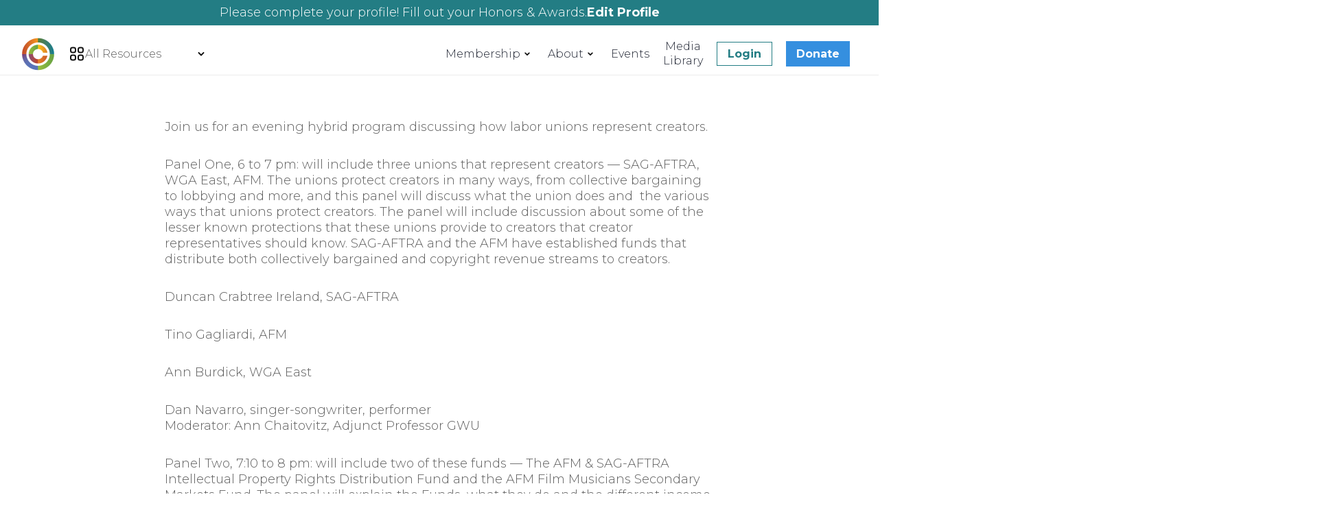

--- FILE ---
content_type: text/html; charset=UTF-8
request_url: https://copyrightsociety.org/tag/hybrid-program/
body_size: 33718
content:
<!DOCTYPE html>
<html lang="en-US">
  <head>
  <meta charset="UTF-8"/>
<script>
var gform;gform||(document.addEventListener("gform_main_scripts_loaded",function(){gform.scriptsLoaded=!0}),document.addEventListener("gform/theme/scripts_loaded",function(){gform.themeScriptsLoaded=!0}),window.addEventListener("DOMContentLoaded",function(){gform.domLoaded=!0}),gform={domLoaded:!1,scriptsLoaded:!1,themeScriptsLoaded:!1,isFormEditor:()=>"function"==typeof InitializeEditor,callIfLoaded:function(o){return!(!gform.domLoaded||!gform.scriptsLoaded||!gform.themeScriptsLoaded&&!gform.isFormEditor()||(gform.isFormEditor()&&console.warn("The use of gform.initializeOnLoaded() is deprecated in the form editor context and will be removed in Gravity Forms 3.1."),o(),0))},initializeOnLoaded:function(o){gform.callIfLoaded(o)||(document.addEventListener("gform_main_scripts_loaded",()=>{gform.scriptsLoaded=!0,gform.callIfLoaded(o)}),document.addEventListener("gform/theme/scripts_loaded",()=>{gform.themeScriptsLoaded=!0,gform.callIfLoaded(o)}),window.addEventListener("DOMContentLoaded",()=>{gform.domLoaded=!0,gform.callIfLoaded(o)}))},hooks:{action:{},filter:{}},addAction:function(o,r,e,t){gform.addHook("action",o,r,e,t)},addFilter:function(o,r,e,t){gform.addHook("filter",o,r,e,t)},doAction:function(o){gform.doHook("action",o,arguments)},applyFilters:function(o){return gform.doHook("filter",o,arguments)},removeAction:function(o,r){gform.removeHook("action",o,r)},removeFilter:function(o,r,e){gform.removeHook("filter",o,r,e)},addHook:function(o,r,e,t,n){null==gform.hooks[o][r]&&(gform.hooks[o][r]=[]);var d=gform.hooks[o][r];null==n&&(n=r+"_"+d.length),gform.hooks[o][r].push({tag:n,callable:e,priority:t=null==t?10:t})},doHook:function(r,o,e){var t;if(e=Array.prototype.slice.call(e,1),null!=gform.hooks[r][o]&&((o=gform.hooks[r][o]).sort(function(o,r){return o.priority-r.priority}),o.forEach(function(o){"function"!=typeof(t=o.callable)&&(t=window[t]),"action"==r?t.apply(null,e):e[0]=t.apply(null,e)})),"filter"==r)return e[0]},removeHook:function(o,r,t,n){var e;null!=gform.hooks[o][r]&&(e=(e=gform.hooks[o][r]).filter(function(o,r,e){return!!(null!=n&&n!=o.tag||null!=t&&t!=o.priority)}),gform.hooks[o][r]=e)}});
</script>

  <title>
          Hybrid Program Archives | The Copyright Society - The Copyright Society
      </title>
  <meta name="description" content="We know copyright">
  <style type="text/css">
    body {
       --c-primary: #ec7020;
       --c-secondary: #358fdf;
       --c-tertiary: #237d84;
       --c-grey: #f2f5f7;
       --c-white: #ffffff;
       --c-black: #1f2432;
       --c-body-font: #5e5e5e;
       --input-border-radius: 12px;
       
       --button-border-radius: 45px;
    }

    .first-payment-date {
      display: none !important;
    }

    input.input-text.qty.text {
      width: fit-content;
      margin-left: 30px;
      border: 1px solid #000;
    }

    .remove-item {
      margin-left: 20px;
    }
  </style>

  <script>
  document.addEventListener('DOMContentLoaded', function() {
    // Check if we're on the checkout page
    if (document.body.classList.contains('woocommerce-checkout')) {
        // Find the donation container
        var donationContainer = document.querySelector('.wc_donation_on_checkout');
        
        // If the container exists
        if (donationContainer) {
            // Create the new heading
            var heading = document.createElement('h2');
            heading.className = 'custom-donation-heading';
            heading.textContent = 'Add an Additional Donation';
            
            // Insert the heading as the first child of the donation container
            donationContainer.insertBefore(heading, donationContainer.firstChild);
        }
    }
});
</script>

<style>
.custom-donation-heading {
    margin-bottom: 40px;
}
.wc_donation_on_checkout {
  background-color: var(--c-yellow--dark) !important;
  color: #000 !important;
}

#order_review_heading {
  margin-top: 80px;
  margin-bottom: 20px;
}

ul.causes-dropdown li:not(.init) {
  background-color: var(--c-blue--light) !important;
  color: #000 !important;
}

ul.causes-dropdown li:not(.init):hover, ul li.selected:not(.init) {
  background-color: var(--c-blue--med) !important;
  color: #000 !important;
}

.cause-img-wrap {
  display: none !important;
}

ul.wc-item-meta {
  display: none;
}
</style>
  <!-- Google tag (gtag.js) --> <script async 
    src="https://www.googletagmanager.com/gtag/js?id=G-LPT1WWYDXZ"></script> <script> 
    window.dataLayer = window.dataLayer || []; function gtag(){dataLayer.push(arguments);} 
    gtag('js', new Date()); gtag('config', 'G-LPT1WWYDXZ'); </script>

  <link rel="stylesheet" href="https://copyrightsociety.org/wp-content/themes/northright/style.css" type="text/css" media="screen"/>
  <meta http-equiv="Content-Type" content="text/html; charset=UTF-8"/>
  <meta http-equiv="X-UA-Compatible" content="IE=edge">
  <meta name="viewport" content="width=device-width, initial-scale=1.0">
    <link rel="pingback" href="https://copyrightsociety.org/xmlrpc.php"/>
  <meta name='robots' content='index, follow, max-image-preview:large, max-snippet:-1, max-video-preview:-1' />
	<style>img:is([sizes="auto" i], [sizes^="auto," i]) { contain-intrinsic-size: 3000px 1500px }</style>
	
	<!-- This site is optimized with the Yoast SEO plugin v26.4 - https://yoast.com/wordpress/plugins/seo/ -->
	<title>Hybrid Program Archives | The Copyright Society</title>
	<link rel="canonical" href="https://copyrightsociety.org/tag/hybrid-program/" />
	<meta property="og:locale" content="en_US" />
	<meta property="og:type" content="article" />
	<meta property="og:title" content="Hybrid Program Archives | The Copyright Society" />
	<meta property="og:url" content="https://copyrightsociety.org/tag/hybrid-program/" />
	<meta property="og:site_name" content="The Copyright Society" />
	<meta property="og:image" content="https://copyrightsociety.org/wp-content/uploads/2023/04/CS-logo.png" />
	<meta property="og:image:width" content="987" />
	<meta property="og:image:height" content="338" />
	<meta property="og:image:type" content="image/png" />
	<meta name="twitter:card" content="summary_large_image" />
	<script type="application/ld+json" class="yoast-schema-graph">{"@context":"https://schema.org","@graph":[{"@type":"CollectionPage","@id":"https://copyrightsociety.org/tag/hybrid-program/","url":"https://copyrightsociety.org/tag/hybrid-program/","name":"Hybrid Program Archives | The Copyright Society","isPartOf":{"@id":"https://copyrightsociety.org/#website"},"breadcrumb":{"@id":"https://copyrightsociety.org/tag/hybrid-program/#breadcrumb"},"inLanguage":"en-US"},{"@type":"BreadcrumbList","@id":"https://copyrightsociety.org/tag/hybrid-program/#breadcrumb","itemListElement":[{"@type":"ListItem","position":1,"name":"Home","item":"https://copyrightsociety.org/"},{"@type":"ListItem","position":2,"name":"Hybrid Program"}]},{"@type":"WebSite","@id":"https://copyrightsociety.org/#website","url":"https://copyrightsociety.org/","name":"The Copyright Society","description":"We know copyright","potentialAction":[{"@type":"SearchAction","target":{"@type":"EntryPoint","urlTemplate":"https://copyrightsociety.org/?s={search_term_string}"},"query-input":{"@type":"PropertyValueSpecification","valueRequired":true,"valueName":"search_term_string"}}],"inLanguage":"en-US"},{"@type":"Event","name":"Software Copyright Registration Challenges: Making the Best of a Difficult Situation","description":"The panel will discuss the difficulties in obtaining enforceable copyright registrations for computer source code, including version identification, identification and disclaimer of open source or other third-party code, and the &hellip; <a href=\"https://copyrightsociety.org/event/unions-and-creators/\">Continued</a>","url":"https://copyrightsociety.org/event/software-copyright-registration-challenges/","offers":[{"@type":"Offer","url":"https://copyrightsociety.org/event/software-copyright-registration-challenges/","price":0,"availability":"InStock","priceCurrency":"USD","validFrom":"2025-10-01T00:00:00+00:00","validThrough":"2025-10-29T00:00:00+00:00"},{"@type":"Offer","url":"https://copyrightsociety.org/event/software-copyright-registration-challenges/","price":95,"availability":"InStock","priceCurrency":"USD","validFrom":"2025-10-01T00:00:00+00:00","validThrough":"2025-10-29T00:00:00+00:00"}],"eventAttendanceMode":"https://schema.org/OnlineEventAttendanceMode","eventStatus":"https://schema.org/EventScheduled","startDate":"2025-10-29T12:00:00-04:00","endDate":"2025-10-29T13:00:00-04:00","location":{"@type":"VirtualLocation","url":"https://copyrightsociety.org/event/software-copyright-registration-challenges/"},"@id":"https://copyrightsociety.org/event/software-copyright-registration-challenges/#event"},{"@type":"Event","name":"Bartz and Beyond: Year Three of AI Copyright Litigation with Implications for Authors, Publishers, and Creators","description":"Now in the third year of copyright litigation over generative AI, the stakes for creators, platforms, and the publishing world are coming into focus. This panel will survey the latest &hellip; <a href=\"https://copyrightsociety.org/event/unions-and-creators/\">Continued</a>","url":"https://copyrightsociety.org/event/bartz-and-beyond-ai-copyright-litigation-implications/","offers":[{"@type":"Offer","url":"https://copyrightsociety.org/event/bartz-and-beyond-ai-copyright-litigation-implications/","price":0,"availability":"InStock","priceCurrency":"USD","validFrom":"2025-10-10T00:00:00+00:00","validThrough":"2025-11-04T00:00:00+00:00"},{"@type":"Offer","url":"https://copyrightsociety.org/event/bartz-and-beyond-ai-copyright-litigation-implications/","price":95,"availability":"InStock","priceCurrency":"USD","validFrom":"2025-10-10T00:00:00+00:00","validThrough":"2025-11-04T00:00:00+00:00"}],"eventAttendanceMode":"https://schema.org/OnlineEventAttendanceMode","eventStatus":"https://schema.org/EventScheduled","startDate":"2025-11-04T12:30:00-05:00","endDate":"2025-11-04T13:30:00-05:00","location":{"@type":"VirtualLocation","url":"https://copyrightsociety.org/event/bartz-and-beyond-ai-copyright-litigation-implications/"},"@id":"https://copyrightsociety.org/event/bartz-and-beyond-ai-copyright-litigation-implications/#event"},{"@type":"Event","name":"Getting Your Arms Around the Public Domain: What to Know As Another Year&#8217;s Worth of Content Becomes Available","description":"November 12 @ 1:00 pm &#8211; 2:00 pm ET Getting ready to field public domain questions in the new year? Join the Copyright Society&#8217;s Audiovisual Committee to talk through common &hellip; <a href=\"https://copyrightsociety.org/event/unions-and-creators/\">Continued</a>","url":"https://copyrightsociety.org/event/getting-arms-around-public-domain/","offers":[{"@type":"Offer","url":"https://copyrightsociety.org/event/getting-arms-around-public-domain/","price":95,"availability":"InStock","priceCurrency":"USD","validFrom":"2025-10-14T00:00:00+00:00","validThrough":"2025-11-12T00:00:00+00:00"},{"@type":"Offer","url":"https://copyrightsociety.org/event/getting-arms-around-public-domain/","price":0,"availability":"InStock","priceCurrency":"USD","validFrom":"2025-10-14T00:00:00+00:00","validThrough":"2025-11-12T00:00:00+00:00"}],"eventAttendanceMode":"https://schema.org/OnlineEventAttendanceMode","eventStatus":"https://schema.org/EventScheduled","startDate":"2025-11-12T13:00:00-05:00","endDate":"2025-11-12T14:00:00-05:00","location":{"@type":"VirtualLocation","url":"https://copyrightsociety.org/event/getting-arms-around-public-domain/"},"@id":"https://copyrightsociety.org/event/getting-arms-around-public-domain/#event"},{"@type":"Event","name":"2025 Christopher A. Meyer Memorial Lecture","description":"Michael R. Klipper (former law partner of Chris Meyer), the George Washington University Law School, and the Copyright Society proudly present the 2025 Christopher A. Meyer Memorial Lecture: The Copyright &hellip; <a href=\"https://copyrightsociety.org/event/unions-and-creators/\">Continued</a>","url":"https://copyrightsociety.org/event/2025-meyer-lecture/","offers":[{"@type":"Offer","url":"https://copyrightsociety.org/event/2025-meyer-lecture/","price":35,"availability":"InStock","priceCurrency":"USD","validFrom":"2025-09-15T00:00:00+00:00","validThrough":"2025-11-12T00:00:00+00:00"},{"@type":"Offer","url":"https://copyrightsociety.org/event/2025-meyer-lecture/","price":75,"availability":"InStock","priceCurrency":"USD","validFrom":"2025-09-15T00:00:00+00:00","validThrough":"2025-11-12T00:00:00+00:00"},{"@type":"Offer","url":"https://copyrightsociety.org/event/2025-meyer-lecture/","price":0,"availability":"InStock","priceCurrency":"USD","validFrom":"2025-09-15T00:00:00+00:00","validThrough":"2025-11-12T00:00:00+00:00"},{"@type":"Offer","url":"https://copyrightsociety.org/event/2025-meyer-lecture/","price":25,"availability":"InStock","priceCurrency":"USD","validFrom":"2025-09-15T00:00:00+00:00","validThrough":"2025-11-12T00:00:00+00:00"},{"@type":"Offer","url":"https://copyrightsociety.org/event/2025-meyer-lecture/","price":35,"availability":"InStock","priceCurrency":"USD","validFrom":"2025-09-15T00:00:00+00:00","validThrough":"2025-11-12T00:00:00+00:00"},{"@type":"Offer","url":"https://copyrightsociety.org/event/2025-meyer-lecture/","price":75,"availability":"InStock","priceCurrency":"USD","validFrom":"2025-09-15T00:00:00+00:00","validThrough":"2025-11-12T00:00:00+00:00"},{"@type":"Offer","url":"https://copyrightsociety.org/event/2025-meyer-lecture/","price":0,"availability":"InStock","priceCurrency":"USD","validFrom":"2025-09-15T00:00:00+00:00","validThrough":"2025-11-12T00:00:00+00:00"},{"@type":"Offer","url":"https://copyrightsociety.org/event/2025-meyer-lecture/","price":25,"availability":"InStock","priceCurrency":"USD","validFrom":"2025-09-15T00:00:00+00:00","validThrough":"2025-11-12T00:00:00+00:00"}],"eventAttendanceMode":"https://schema.org/MixedEventAttendanceMode","eventStatus":"https://schema.org/EventScheduled","startDate":"2025-11-12T18:00:00-05:00","endDate":"2025-11-12T20:00:00-05:00","location":{"@type":"VirtualLocation","url":"https://copyrightsociety.org/event/2025-meyer-lecture/"},"@id":"https://copyrightsociety.org/event/2025-meyer-lecture/#event"},{"@type":"Event","name":"Northern California Fall Social Mixer","description":"Join copyright society enthusiasts in San Francisco for a casual mixer. Please RSVP. Attendees are responsible for their own food and beverage.","url":"https://copyrightsociety.org/event/northern-california-fall-social-mixer/","offers":[{"@type":"Offer","url":"https://copyrightsociety.org/event/northern-california-fall-social-mixer/","price":"0","availability":"InStock","priceCurrency":"USD","validFrom":"2025-09-10T00:00:00+00:00","validThrough":"2025-11-13T00:00:00+00:00"}],"eventAttendanceMode":"https://schema.org/OfflineEventAttendanceMode","eventStatus":"https://schema.org/EventScheduled","startDate":"2025-11-12T18:30:00-08:00","endDate":"2025-11-12T21:00:00-08:00","location":{"@type":"Place","name":"Schroeder&#8217;s","description":"","url":"https://copyrightsociety.org/venue/schroeders/","address":{"@type":"PostalAddress","streetAddress":"240 Front Street","addressLocality":"San Francisco","addressRegion":"CA","postalCode":"94111","addressCountry":"United States"},"telephone":"+14154214778","sameAs":"http://www.schroederssf.com/"},"@id":"https://copyrightsociety.org/event/northern-california-fall-social-mixer/#event"}]}</script>
	<!-- / Yoast SEO plugin. -->


<link rel="alternate" type="application/rss+xml" title="The Copyright Society &raquo; Feed" href="https://copyrightsociety.org/feed/" />
<link rel="alternate" type="application/rss+xml" title="The Copyright Society &raquo; Comments Feed" href="https://copyrightsociety.org/comments/feed/" />
<link rel="alternate" type="text/calendar" title="The Copyright Society &raquo; iCal Feed" href="https://copyrightsociety.org/t-events/?ical=1" />
<link rel="alternate" type="application/rss+xml" title="The Copyright Society &raquo; Hybrid Program Tag Feed" href="https://copyrightsociety.org/tag/hybrid-program/feed/" />
<script>
window._wpemojiSettings = {"baseUrl":"https:\/\/s.w.org\/images\/core\/emoji\/16.0.1\/72x72\/","ext":".png","svgUrl":"https:\/\/s.w.org\/images\/core\/emoji\/16.0.1\/svg\/","svgExt":".svg","source":{"concatemoji":"https:\/\/copyrightsociety.org\/wp-includes\/js\/wp-emoji-release.min.js?ver=6.8.3"}};
/*! This file is auto-generated */
!function(s,n){var o,i,e;function c(e){try{var t={supportTests:e,timestamp:(new Date).valueOf()};sessionStorage.setItem(o,JSON.stringify(t))}catch(e){}}function p(e,t,n){e.clearRect(0,0,e.canvas.width,e.canvas.height),e.fillText(t,0,0);var t=new Uint32Array(e.getImageData(0,0,e.canvas.width,e.canvas.height).data),a=(e.clearRect(0,0,e.canvas.width,e.canvas.height),e.fillText(n,0,0),new Uint32Array(e.getImageData(0,0,e.canvas.width,e.canvas.height).data));return t.every(function(e,t){return e===a[t]})}function u(e,t){e.clearRect(0,0,e.canvas.width,e.canvas.height),e.fillText(t,0,0);for(var n=e.getImageData(16,16,1,1),a=0;a<n.data.length;a++)if(0!==n.data[a])return!1;return!0}function f(e,t,n,a){switch(t){case"flag":return n(e,"\ud83c\udff3\ufe0f\u200d\u26a7\ufe0f","\ud83c\udff3\ufe0f\u200b\u26a7\ufe0f")?!1:!n(e,"\ud83c\udde8\ud83c\uddf6","\ud83c\udde8\u200b\ud83c\uddf6")&&!n(e,"\ud83c\udff4\udb40\udc67\udb40\udc62\udb40\udc65\udb40\udc6e\udb40\udc67\udb40\udc7f","\ud83c\udff4\u200b\udb40\udc67\u200b\udb40\udc62\u200b\udb40\udc65\u200b\udb40\udc6e\u200b\udb40\udc67\u200b\udb40\udc7f");case"emoji":return!a(e,"\ud83e\udedf")}return!1}function g(e,t,n,a){var r="undefined"!=typeof WorkerGlobalScope&&self instanceof WorkerGlobalScope?new OffscreenCanvas(300,150):s.createElement("canvas"),o=r.getContext("2d",{willReadFrequently:!0}),i=(o.textBaseline="top",o.font="600 32px Arial",{});return e.forEach(function(e){i[e]=t(o,e,n,a)}),i}function t(e){var t=s.createElement("script");t.src=e,t.defer=!0,s.head.appendChild(t)}"undefined"!=typeof Promise&&(o="wpEmojiSettingsSupports",i=["flag","emoji"],n.supports={everything:!0,everythingExceptFlag:!0},e=new Promise(function(e){s.addEventListener("DOMContentLoaded",e,{once:!0})}),new Promise(function(t){var n=function(){try{var e=JSON.parse(sessionStorage.getItem(o));if("object"==typeof e&&"number"==typeof e.timestamp&&(new Date).valueOf()<e.timestamp+604800&&"object"==typeof e.supportTests)return e.supportTests}catch(e){}return null}();if(!n){if("undefined"!=typeof Worker&&"undefined"!=typeof OffscreenCanvas&&"undefined"!=typeof URL&&URL.createObjectURL&&"undefined"!=typeof Blob)try{var e="postMessage("+g.toString()+"("+[JSON.stringify(i),f.toString(),p.toString(),u.toString()].join(",")+"));",a=new Blob([e],{type:"text/javascript"}),r=new Worker(URL.createObjectURL(a),{name:"wpTestEmojiSupports"});return void(r.onmessage=function(e){c(n=e.data),r.terminate(),t(n)})}catch(e){}c(n=g(i,f,p,u))}t(n)}).then(function(e){for(var t in e)n.supports[t]=e[t],n.supports.everything=n.supports.everything&&n.supports[t],"flag"!==t&&(n.supports.everythingExceptFlag=n.supports.everythingExceptFlag&&n.supports[t]);n.supports.everythingExceptFlag=n.supports.everythingExceptFlag&&!n.supports.flag,n.DOMReady=!1,n.readyCallback=function(){n.DOMReady=!0}}).then(function(){return e}).then(function(){var e;n.supports.everything||(n.readyCallback(),(e=n.source||{}).concatemoji?t(e.concatemoji):e.wpemoji&&e.twemoji&&(t(e.twemoji),t(e.wpemoji)))}))}((window,document),window._wpemojiSettings);
</script>
<link rel='stylesheet' id='wc_shortcode_block-css' href='https://copyrightsociety.org/wp-content/plugins/donation-for-woocommerce/assets/js/gutenberg_shortcode_block/build/style-index.css?ver=6.8.3' media='all' />
<link rel='stylesheet' id='tribe-events-pro-mini-calendar-block-styles-css' href='https://copyrightsociety.org/wp-content/plugins/events-calendar-pro/build/css/tribe-events-pro-mini-calendar-block.css?ver=7.7.11' media='all' />
<link rel='stylesheet' id='tec-variables-skeleton-css' href='https://copyrightsociety.org/wp-content/plugins/event-tickets/common/build/css/variables-skeleton.css?ver=6.10.0' media='all' />
<link rel='stylesheet' id='tec-variables-full-css' href='https://copyrightsociety.org/wp-content/plugins/event-tickets/common/build/css/variables-full.css?ver=6.10.0' media='all' />
<link rel='stylesheet' id='dashicons-css' href='https://copyrightsociety.org/wp-includes/css/dashicons.min.css?ver=6.8.3' media='all' />
<link rel='stylesheet' id='event-tickets-plus-tickets-css-css' href='https://copyrightsociety.org/wp-content/plugins/event-tickets-plus/build/css/tickets.css?ver=6.9.0' media='all' />
<link rel='stylesheet' id='tribe-common-skeleton-style-css' href='https://copyrightsociety.org/wp-content/plugins/event-tickets/common/build/css/common-skeleton.css?ver=6.10.0' media='all' />
<link rel='stylesheet' id='tribe-common-full-style-css' href='https://copyrightsociety.org/wp-content/plugins/event-tickets/common/build/css/common-full.css?ver=6.10.0' media='all' />
<link rel='stylesheet' id='event-tickets-tickets-css-css' href='https://copyrightsociety.org/wp-content/plugins/event-tickets/build/css/tickets.css?ver=5.27.0' media='all' />
<link rel='stylesheet' id='event-tickets-tickets-rsvp-css-css' href='https://copyrightsociety.org/wp-content/plugins/event-tickets/build/css/rsvp-v1.css?ver=5.27.0' media='all' />
<style id='wp-emoji-styles-inline-css'>

	img.wp-smiley, img.emoji {
		display: inline !important;
		border: none !important;
		box-shadow: none !important;
		height: 1em !important;
		width: 1em !important;
		margin: 0 0.07em !important;
		vertical-align: -0.1em !important;
		background: none !important;
		padding: 0 !important;
	}
</style>
<link rel='stylesheet' id='wp-block-library-css' href='https://copyrightsociety.org/wp-includes/css/dist/block-library/style.min.css?ver=6.8.3' media='all' />
<link rel='stylesheet' id='wc-memberships-blocks-css' href='https://copyrightsociety.org/wp-content/plugins/woocommerce-memberships/assets/css/blocks/wc-memberships-blocks.min.css?ver=1.27.3' media='all' />
<link rel='stylesheet' id='search-filter-flatpickr-css' href='https://copyrightsociety.org/wp-content/plugins/search-filter/assets/css/vendor/flatpickr.min.css?ver=3.1.6' media='all' />
<link rel='stylesheet' id='search-filter-css' href='https://copyrightsociety.org/wp-content/plugins/search-filter-pro/assets/css/frontend/frontend.css?ver=3.1.6' media='all' />
<style id='global-styles-inline-css'>
:root{--wp--preset--aspect-ratio--square: 1;--wp--preset--aspect-ratio--4-3: 4/3;--wp--preset--aspect-ratio--3-4: 3/4;--wp--preset--aspect-ratio--3-2: 3/2;--wp--preset--aspect-ratio--2-3: 2/3;--wp--preset--aspect-ratio--16-9: 16/9;--wp--preset--aspect-ratio--9-16: 9/16;--wp--preset--color--black: #000000;--wp--preset--color--cyan-bluish-gray: #abb8c3;--wp--preset--color--white: #ffffff;--wp--preset--color--pale-pink: #f78da7;--wp--preset--color--vivid-red: #cf2e2e;--wp--preset--color--luminous-vivid-orange: #ff6900;--wp--preset--color--luminous-vivid-amber: #fcb900;--wp--preset--color--light-green-cyan: #7bdcb5;--wp--preset--color--vivid-green-cyan: #00d084;--wp--preset--color--pale-cyan-blue: #8ed1fc;--wp--preset--color--vivid-cyan-blue: #0693e3;--wp--preset--color--vivid-purple: #9b51e0;--wp--preset--color--primary: #525ddc;--wp--preset--gradient--vivid-cyan-blue-to-vivid-purple: linear-gradient(135deg,rgba(6,147,227,1) 0%,rgb(155,81,224) 100%);--wp--preset--gradient--light-green-cyan-to-vivid-green-cyan: linear-gradient(135deg,rgb(122,220,180) 0%,rgb(0,208,130) 100%);--wp--preset--gradient--luminous-vivid-amber-to-luminous-vivid-orange: linear-gradient(135deg,rgba(252,185,0,1) 0%,rgba(255,105,0,1) 100%);--wp--preset--gradient--luminous-vivid-orange-to-vivid-red: linear-gradient(135deg,rgba(255,105,0,1) 0%,rgb(207,46,46) 100%);--wp--preset--gradient--very-light-gray-to-cyan-bluish-gray: linear-gradient(135deg,rgb(238,238,238) 0%,rgb(169,184,195) 100%);--wp--preset--gradient--cool-to-warm-spectrum: linear-gradient(135deg,rgb(74,234,220) 0%,rgb(151,120,209) 20%,rgb(207,42,186) 40%,rgb(238,44,130) 60%,rgb(251,105,98) 80%,rgb(254,248,76) 100%);--wp--preset--gradient--blush-light-purple: linear-gradient(135deg,rgb(255,206,236) 0%,rgb(152,150,240) 100%);--wp--preset--gradient--blush-bordeaux: linear-gradient(135deg,rgb(254,205,165) 0%,rgb(254,45,45) 50%,rgb(107,0,62) 100%);--wp--preset--gradient--luminous-dusk: linear-gradient(135deg,rgb(255,203,112) 0%,rgb(199,81,192) 50%,rgb(65,88,208) 100%);--wp--preset--gradient--pale-ocean: linear-gradient(135deg,rgb(255,245,203) 0%,rgb(182,227,212) 50%,rgb(51,167,181) 100%);--wp--preset--gradient--electric-grass: linear-gradient(135deg,rgb(202,248,128) 0%,rgb(113,206,126) 100%);--wp--preset--gradient--midnight: linear-gradient(135deg,rgb(2,3,129) 0%,rgb(40,116,252) 100%);--wp--preset--font-size--small: 13px;--wp--preset--font-size--medium: 20px;--wp--preset--font-size--large: 36px;--wp--preset--font-size--x-large: 42px;--wp--preset--spacing--20: 0.44rem;--wp--preset--spacing--30: 0.67rem;--wp--preset--spacing--40: 1rem;--wp--preset--spacing--50: 1.5rem;--wp--preset--spacing--60: 2.25rem;--wp--preset--spacing--70: 3.38rem;--wp--preset--spacing--80: 5.06rem;--wp--preset--shadow--natural: 6px 6px 9px rgba(0, 0, 0, 0.2);--wp--preset--shadow--deep: 12px 12px 50px rgba(0, 0, 0, 0.4);--wp--preset--shadow--sharp: 6px 6px 0px rgba(0, 0, 0, 0.2);--wp--preset--shadow--outlined: 6px 6px 0px -3px rgba(255, 255, 255, 1), 6px 6px rgba(0, 0, 0, 1);--wp--preset--shadow--crisp: 6px 6px 0px rgba(0, 0, 0, 1);}:where(body) { margin: 0; }.wp-site-blocks > .alignleft { float: left; margin-right: 2em; }.wp-site-blocks > .alignright { float: right; margin-left: 2em; }.wp-site-blocks > .aligncenter { justify-content: center; margin-left: auto; margin-right: auto; }:where(.is-layout-flex){gap: 0.5em;}:where(.is-layout-grid){gap: 0.5em;}.is-layout-flow > .alignleft{float: left;margin-inline-start: 0;margin-inline-end: 2em;}.is-layout-flow > .alignright{float: right;margin-inline-start: 2em;margin-inline-end: 0;}.is-layout-flow > .aligncenter{margin-left: auto !important;margin-right: auto !important;}.is-layout-constrained > .alignleft{float: left;margin-inline-start: 0;margin-inline-end: 2em;}.is-layout-constrained > .alignright{float: right;margin-inline-start: 2em;margin-inline-end: 0;}.is-layout-constrained > .aligncenter{margin-left: auto !important;margin-right: auto !important;}.is-layout-constrained > :where(:not(.alignleft):not(.alignright):not(.alignfull)){margin-left: auto !important;margin-right: auto !important;}body .is-layout-flex{display: flex;}.is-layout-flex{flex-wrap: wrap;align-items: center;}.is-layout-flex > :is(*, div){margin: 0;}body .is-layout-grid{display: grid;}.is-layout-grid > :is(*, div){margin: 0;}body{padding-top: 0px;padding-right: 0px;padding-bottom: 0px;padding-left: 0px;}a:where(:not(.wp-element-button)){text-decoration: underline;}:root :where(.wp-element-button, .wp-block-button__link){background-color: #32373c;border-width: 0;color: #fff;font-family: inherit;font-size: inherit;line-height: inherit;padding: calc(0.667em + 2px) calc(1.333em + 2px);text-decoration: none;}.has-black-color{color: var(--wp--preset--color--black) !important;}.has-cyan-bluish-gray-color{color: var(--wp--preset--color--cyan-bluish-gray) !important;}.has-white-color{color: var(--wp--preset--color--white) !important;}.has-pale-pink-color{color: var(--wp--preset--color--pale-pink) !important;}.has-vivid-red-color{color: var(--wp--preset--color--vivid-red) !important;}.has-luminous-vivid-orange-color{color: var(--wp--preset--color--luminous-vivid-orange) !important;}.has-luminous-vivid-amber-color{color: var(--wp--preset--color--luminous-vivid-amber) !important;}.has-light-green-cyan-color{color: var(--wp--preset--color--light-green-cyan) !important;}.has-vivid-green-cyan-color{color: var(--wp--preset--color--vivid-green-cyan) !important;}.has-pale-cyan-blue-color{color: var(--wp--preset--color--pale-cyan-blue) !important;}.has-vivid-cyan-blue-color{color: var(--wp--preset--color--vivid-cyan-blue) !important;}.has-vivid-purple-color{color: var(--wp--preset--color--vivid-purple) !important;}.has-primary-color{color: var(--wp--preset--color--primary) !important;}.has-black-background-color{background-color: var(--wp--preset--color--black) !important;}.has-cyan-bluish-gray-background-color{background-color: var(--wp--preset--color--cyan-bluish-gray) !important;}.has-white-background-color{background-color: var(--wp--preset--color--white) !important;}.has-pale-pink-background-color{background-color: var(--wp--preset--color--pale-pink) !important;}.has-vivid-red-background-color{background-color: var(--wp--preset--color--vivid-red) !important;}.has-luminous-vivid-orange-background-color{background-color: var(--wp--preset--color--luminous-vivid-orange) !important;}.has-luminous-vivid-amber-background-color{background-color: var(--wp--preset--color--luminous-vivid-amber) !important;}.has-light-green-cyan-background-color{background-color: var(--wp--preset--color--light-green-cyan) !important;}.has-vivid-green-cyan-background-color{background-color: var(--wp--preset--color--vivid-green-cyan) !important;}.has-pale-cyan-blue-background-color{background-color: var(--wp--preset--color--pale-cyan-blue) !important;}.has-vivid-cyan-blue-background-color{background-color: var(--wp--preset--color--vivid-cyan-blue) !important;}.has-vivid-purple-background-color{background-color: var(--wp--preset--color--vivid-purple) !important;}.has-primary-background-color{background-color: var(--wp--preset--color--primary) !important;}.has-black-border-color{border-color: var(--wp--preset--color--black) !important;}.has-cyan-bluish-gray-border-color{border-color: var(--wp--preset--color--cyan-bluish-gray) !important;}.has-white-border-color{border-color: var(--wp--preset--color--white) !important;}.has-pale-pink-border-color{border-color: var(--wp--preset--color--pale-pink) !important;}.has-vivid-red-border-color{border-color: var(--wp--preset--color--vivid-red) !important;}.has-luminous-vivid-orange-border-color{border-color: var(--wp--preset--color--luminous-vivid-orange) !important;}.has-luminous-vivid-amber-border-color{border-color: var(--wp--preset--color--luminous-vivid-amber) !important;}.has-light-green-cyan-border-color{border-color: var(--wp--preset--color--light-green-cyan) !important;}.has-vivid-green-cyan-border-color{border-color: var(--wp--preset--color--vivid-green-cyan) !important;}.has-pale-cyan-blue-border-color{border-color: var(--wp--preset--color--pale-cyan-blue) !important;}.has-vivid-cyan-blue-border-color{border-color: var(--wp--preset--color--vivid-cyan-blue) !important;}.has-vivid-purple-border-color{border-color: var(--wp--preset--color--vivid-purple) !important;}.has-primary-border-color{border-color: var(--wp--preset--color--primary) !important;}.has-vivid-cyan-blue-to-vivid-purple-gradient-background{background: var(--wp--preset--gradient--vivid-cyan-blue-to-vivid-purple) !important;}.has-light-green-cyan-to-vivid-green-cyan-gradient-background{background: var(--wp--preset--gradient--light-green-cyan-to-vivid-green-cyan) !important;}.has-luminous-vivid-amber-to-luminous-vivid-orange-gradient-background{background: var(--wp--preset--gradient--luminous-vivid-amber-to-luminous-vivid-orange) !important;}.has-luminous-vivid-orange-to-vivid-red-gradient-background{background: var(--wp--preset--gradient--luminous-vivid-orange-to-vivid-red) !important;}.has-very-light-gray-to-cyan-bluish-gray-gradient-background{background: var(--wp--preset--gradient--very-light-gray-to-cyan-bluish-gray) !important;}.has-cool-to-warm-spectrum-gradient-background{background: var(--wp--preset--gradient--cool-to-warm-spectrum) !important;}.has-blush-light-purple-gradient-background{background: var(--wp--preset--gradient--blush-light-purple) !important;}.has-blush-bordeaux-gradient-background{background: var(--wp--preset--gradient--blush-bordeaux) !important;}.has-luminous-dusk-gradient-background{background: var(--wp--preset--gradient--luminous-dusk) !important;}.has-pale-ocean-gradient-background{background: var(--wp--preset--gradient--pale-ocean) !important;}.has-electric-grass-gradient-background{background: var(--wp--preset--gradient--electric-grass) !important;}.has-midnight-gradient-background{background: var(--wp--preset--gradient--midnight) !important;}.has-small-font-size{font-size: var(--wp--preset--font-size--small) !important;}.has-medium-font-size{font-size: var(--wp--preset--font-size--medium) !important;}.has-large-font-size{font-size: var(--wp--preset--font-size--large) !important;}.has-x-large-font-size{font-size: var(--wp--preset--font-size--x-large) !important;}
:where(.wp-block-post-template.is-layout-flex){gap: 1.25em;}:where(.wp-block-post-template.is-layout-grid){gap: 1.25em;}
:where(.wp-block-columns.is-layout-flex){gap: 2em;}:where(.wp-block-columns.is-layout-grid){gap: 2em;}
:root :where(.wp-block-pullquote){font-size: 1.5em;line-height: 1.6;}
</style>
<link rel='stylesheet' id='trustseal_style-css' href='https://copyrightsociety.org/wp-content/plugins/donation-for-woocommerce/assets/css/user-wc-donation-form.css?ver=3.9.7&#038;t=24112025122116' media='all' />
<link rel='stylesheet' id='woocommerce-layout-css' href='https://copyrightsociety.org/wp-content/plugins/woocommerce/assets/css/woocommerce-layout.css?ver=10.3.5' media='all' />
<link rel='stylesheet' id='woocommerce-smallscreen-css' href='https://copyrightsociety.org/wp-content/plugins/woocommerce/assets/css/woocommerce-smallscreen.css?ver=10.3.5' media='only screen and (max-width: 768px)' />
<link rel='stylesheet' id='woocommerce-general-css' href='https://copyrightsociety.org/wp-content/plugins/woocommerce/assets/css/woocommerce.css?ver=10.3.5' media='all' />
<style id='woocommerce-inline-inline-css'>
.woocommerce form .form-row .required { visibility: visible; }
</style>
<link rel='stylesheet' id='brands-styles-css' href='https://copyrightsociety.org/wp-content/plugins/woocommerce/assets/css/brands.css?ver=10.3.5' media='all' />
<link rel='stylesheet' id='wc-memberships-frontend-css' href='https://copyrightsociety.org/wp-content/plugins/woocommerce-memberships/assets/css/frontend/wc-memberships-frontend.min.css?ver=1.27.3' media='all' />
<link rel='stylesheet' id='search-filter-ugc-styles-css' href='https://copyrightsociety.org/wp-content/uploads/search-filter/style.css?ver=27' media='all' />
<link rel='stylesheet' id='app/0-css' href='https://copyrightsociety.org/wp-content/themes/northright/public/css/app.d47f62.css' media='all' />
<script type="text/javascript">
		if ( ! Object.hasOwn( window, 'searchAndFilter' ) ) {
			window.searchAndFilter = {};
		}
		</script><script id="jquery-core-js-extra">
var memberDirectoryAjax = {"ajaxurl":"https:\/\/copyrightsociety.org\/wp-admin\/admin-ajax.php","nonce":"0cd7430b67"};
</script>
<script src="https://copyrightsociety.org/wp-includes/js/jquery/jquery.min.js?ver=3.7.1" id="jquery-core-js"></script>
<script src="https://copyrightsociety.org/wp-includes/js/jquery/jquery-migrate.min.js?ver=3.4.1" id="jquery-migrate-js"></script>
<script src="https://copyrightsociety.org/wp-content/plugins/woocommerce/assets/js/jquery-blockui/jquery.blockUI.min.js?ver=2.7.0-wc.10.3.5" id="wc-jquery-blockui-js" defer data-wp-strategy="defer"></script>
<script id="wc-add-to-cart-js-extra">
var wc_add_to_cart_params = {"ajax_url":"\/wp-admin\/admin-ajax.php","wc_ajax_url":"\/?wc-ajax=%%endpoint%%","i18n_view_cart":"View cart","cart_url":"https:\/\/copyrightsociety.org\/cart\/","is_cart":"","cart_redirect_after_add":"no"};
</script>
<script src="https://copyrightsociety.org/wp-content/plugins/woocommerce/assets/js/frontend/add-to-cart.min.js?ver=10.3.5" id="wc-add-to-cart-js" defer data-wp-strategy="defer"></script>
<script src="https://copyrightsociety.org/wp-content/plugins/woocommerce/assets/js/js-cookie/js.cookie.min.js?ver=2.1.4-wc.10.3.5" id="wc-js-cookie-js" defer data-wp-strategy="defer"></script>
<script id="woocommerce-js-extra">
var woocommerce_params = {"ajax_url":"\/wp-admin\/admin-ajax.php","wc_ajax_url":"\/?wc-ajax=%%endpoint%%","i18n_password_show":"Show password","i18n_password_hide":"Hide password"};
</script>
<script src="https://copyrightsociety.org/wp-content/plugins/woocommerce/assets/js/frontend/woocommerce.min.js?ver=10.3.5" id="woocommerce-js" defer data-wp-strategy="defer"></script>
<script src="https://copyrightsociety.org/wp-content/plugins/search-filter/assets/js/vendor/flatpickr.min.js?ver=3.1.6" id="search-filter-flatpickr-js"></script>
<script id="search-filter-js-before">
window.searchAndFilter.frontend = {"fields":{},"queries":{},"library":{"fields":{},"components":{}},"restNonce":"1799f2d0d8","homeUrl":"https:\/\/copyrightsociety.org","isPro":true,"suggestionsNonce":"43e6d2ec42"};
</script>
<script src="https://copyrightsociety.org/wp-content/plugins/search-filter-pro/assets/js/frontend/frontend.js?ver=3.1.6" id="search-filter-js"></script>
<link rel="https://api.w.org/" href="https://copyrightsociety.org/wp-json/" /><link rel="alternate" title="JSON" type="application/json" href="https://copyrightsociety.org/wp-json/wp/v2/tags/82" /><link rel="EditURI" type="application/rsd+xml" title="RSD" href="https://copyrightsociety.org/xmlrpc.php?rsd" />
<meta name="generator" content="WordPress 6.8.3" />
<meta name="generator" content="WooCommerce 10.3.5" />
<meta name="et-api-version" content="v1"><meta name="et-api-origin" content="https://copyrightsociety.org"><link rel="https://theeventscalendar.com/" href="https://copyrightsociety.org/wp-json/tribe/tickets/v1/" /><meta name="tec-api-version" content="v1"><meta name="tec-api-origin" content="https://copyrightsociety.org"><link rel="alternate" href="https://copyrightsociety.org/wp-json/tribe/events/v1/events/?tags=hybrid-program" />    <style type="text/css">
        /* Initial state - hide all fields except email */
        .email-validation-mode .tribe-tickets__form-field:not(.tribe-tickets__form-field--email),
        .tribe-tickets__attendee-tickets-item:not(.active) .tribe-tickets__form-field:not(.tribe-tickets__form-field--email) {
            display: none;
        }
        
        /* Loading indicator for email field */
        .tribe-tickets__form-field--email.loading {
            position: relative;
        }
        
        .tribe-tickets__form-field--email.loading::after {
            content: '';
            position: absolute;
            top: 50%;
            right: 15px;
            width: 20px;
            height: 20px;
            margin-top: -10px;
            border: 2px solid rgba(0,0,0,0.1);
            border-top-color: #3498db;
            border-radius: 50%;
            animation: spin 1s linear infinite;
        }
        
        @keyframes spin {
            to { transform: rotate(360deg); }
        }
        
        /* Email validation message styling */
        .email-validation-message {
            margin: 10px 0;
            padding: 10px;
            border-radius: 4px;
            font-size: 14px;
        }
        
        .email-validation-message.success {
            background-color: #e8f5e9;
            color: #2e7d32;
            border-left: 3px solid #4caf50;
        }
        
        .email-validation-message.error {
            background-color: #ffebee;
            color: #c62828;
            border-left: 3px solid #f44336;
        }
        
        /* Valid/invalid styling for input fields */
        .tribe-tickets__form-field input.valid,
        .tribe-tickets__form-field select.valid {
            border-color: #4CAF50 !important;
            border-width: 2px !important;
            background-color: rgba(76, 175, 80, 0.05) !important;
        }
        
        .tribe-tickets__form-field input.invalid,
        .tribe-tickets__form-field select.invalid {
            border-color: #F44336 !important;
            border-width: 2px !important;
            background-color: rgba(244, 67, 54, 0.05) !important;
        }
    </style>
    	<noscript><style>.woocommerce-product-gallery{ opacity: 1 !important; }</style></noscript>
	<link rel="icon" href="https://copyrightsociety.org/wp-content/uploads/2022/09/CS-favicon.png" sizes="32x32" />
<link rel="icon" href="https://copyrightsociety.org/wp-content/uploads/2022/09/CS-favicon.png" sizes="192x192" />
<link rel="apple-touch-icon" href="https://copyrightsociety.org/wp-content/uploads/2022/09/CS-favicon.png" />
<meta name="msapplication-TileImage" content="https://copyrightsociety.org/wp-content/uploads/2022/09/CS-favicon.png" />

  
  
</head>

<div class="c-guest-form">
  <div class="c-guest-form__bg"></div>
  <aside class="c-guest-form__slide">
    <button class="c-guest-form__close"><svg xmlns="http://www.w3.org/2000/svg" width="24" height="24" viewBox="0 0 24 24"><path d="M16.192 6.344L11.949 10.586 7.707 6.344 6.293 7.758 10.535 12 6.293 16.242 7.707 17.656 11.949 13.414 16.192 17.656 17.606 16.242 13.364 12 17.606 7.758z"></path></svg></button>
    
                <div class='gf_browser_chrome gform_wrapper gravity-theme gform-theme--no-framework' data-form-theme='gravity-theme' data-form-index='0' id='gform_wrapper_9' ><div id='gf_9' class='gform_anchor' tabindex='-1'></div><form method='post' enctype='multipart/form-data' target='gform_ajax_frame_9' id='gform_9'  action='/tag/hybrid-program/#gf_9' data-formid='9' novalidate>
                        <div class='gform-body gform_body'><div id='gform_fields_9' class='gform_fields top_label form_sublabel_below description_below validation_below'><fieldset id="field_9_1" class="gfield gfield--type-name gfield_contains_required field_sublabel_below gfield--no-description field_description_below field_validation_below gfield_visibility_visible"  ><legend class='gfield_label gform-field-label gfield_label_before_complex' >Name<span class="gfield_required"><span class="gfield_required gfield_required_text">(Required)</span></span></legend><div class='ginput_complex ginput_container ginput_container--name no_prefix has_first_name no_middle_name has_last_name no_suffix gf_name_has_2 ginput_container_name gform-grid-row' id='input_9_1'>
                            
                            <span id='input_9_1_3_container' class='name_first gform-grid-col gform-grid-col--size-auto' >
                                                    <input type='text' name='input_1.3' id='input_9_1_3' value=''   aria-required='true'     />
                                                    <label for='input_9_1_3' class='gform-field-label gform-field-label--type-sub '>First</label>
                                                </span>
                            
                            <span id='input_9_1_6_container' class='name_last gform-grid-col gform-grid-col--size-auto' >
                                                    <input type='text' name='input_1.6' id='input_9_1_6' value=''   aria-required='true'     />
                                                    <label for='input_9_1_6' class='gform-field-label gform-field-label--type-sub '>Last</label>
                                                </span>
                            
                        </div></fieldset><div id="field_9_3" class="gfield gfield--type-email gfield--width-full gfield_contains_required field_sublabel_below gfield--no-description field_description_below field_validation_below gfield_visibility_visible"  ><label class='gfield_label gform-field-label' for='input_9_3'>Email<span class="gfield_required"><span class="gfield_required gfield_required_text">(Required)</span></span></label><div class='ginput_container ginput_container_email'>
                            <input name='input_3' id='input_9_3' type='email' value='' class='large'    aria-required="true" aria-invalid="false"  />
                        </div></div><div id="field_9_5" class="gfield gfield--type-captcha gfield--width-full field_sublabel_below gfield--no-description field_description_below field_validation_below gfield_visibility_visible"  ><label class='gfield_label gform-field-label' for='input_9_5'>CAPTCHA</label><div id='input_9_5' class='ginput_container ginput_recaptcha' data-sitekey='6LfTBvkrAAAAAKmxTRfL3rB9rjg6RKpbEX59qsGH'  data-theme='light' data-tabindex='-1' data-size='invisible' data-badge='bottomright'></div></div></div></div>
        <div class='gform-footer gform_footer top_label'> <input type='submit' id='gform_submit_button_9' class='gform_button button' onclick='gform.submission.handleButtonClick(this);' data-submission-type='submit' value='Continue'  /> <input type='hidden' name='gform_ajax' value='form_id=9&amp;title=&amp;description=&amp;tabindex=0&amp;theme=gravity-theme&amp;styles=[]&amp;hash=404a7366b5c0e5f453de0441f4fc59d4' />
            <input type='hidden' class='gform_hidden' name='gform_submission_method' data-js='gform_submission_method_9' value='iframe' />
            <input type='hidden' class='gform_hidden' name='gform_theme' data-js='gform_theme_9' id='gform_theme_9' value='gravity-theme' />
            <input type='hidden' class='gform_hidden' name='gform_style_settings' data-js='gform_style_settings_9' id='gform_style_settings_9' value='[]' />
            <input type='hidden' class='gform_hidden' name='is_submit_9' value='1' />
            <input type='hidden' class='gform_hidden' name='gform_submit' value='9' />
            
            <input type='hidden' class='gform_hidden' name='gform_unique_id' value='' />
            <input type='hidden' class='gform_hidden' name='state_9' value='WyJbXSIsIjc3ZjUwZTdjMjVhZTQxZWU2NjBhOTI5N2FhMjA3MTljIl0=' />
            <input type='hidden' autocomplete='off' class='gform_hidden' name='gform_target_page_number_9' id='gform_target_page_number_9' value='0' />
            <input type='hidden' autocomplete='off' class='gform_hidden' name='gform_source_page_number_9' id='gform_source_page_number_9' value='1' />
            <input type='hidden' name='gform_field_values' value='' />
            
        </div>
                        </form>
                        </div>
		                <iframe style='display:none;width:0px;height:0px;' src='about:blank' name='gform_ajax_frame_9' id='gform_ajax_frame_9' title='This iframe contains the logic required to handle Ajax powered Gravity Forms.'></iframe>
		                <script>
gform.initializeOnLoaded( function() {gformInitSpinner( 9, 'https://copyrightsociety.org/wp-content/plugins/gravityforms/images/spinner.svg', true );jQuery('#gform_ajax_frame_9').on('load',function(){var contents = jQuery(this).contents().find('*').html();var is_postback = contents.indexOf('GF_AJAX_POSTBACK') >= 0;if(!is_postback){return;}var form_content = jQuery(this).contents().find('#gform_wrapper_9');var is_confirmation = jQuery(this).contents().find('#gform_confirmation_wrapper_9').length > 0;var is_redirect = contents.indexOf('gformRedirect(){') >= 0;var is_form = form_content.length > 0 && ! is_redirect && ! is_confirmation;var mt = parseInt(jQuery('html').css('margin-top'), 10) + parseInt(jQuery('body').css('margin-top'), 10) + 100;if(is_form){jQuery('#gform_wrapper_9').html(form_content.html());if(form_content.hasClass('gform_validation_error')){jQuery('#gform_wrapper_9').addClass('gform_validation_error');} else {jQuery('#gform_wrapper_9').removeClass('gform_validation_error');}setTimeout( function() { /* delay the scroll by 50 milliseconds to fix a bug in chrome */ jQuery(document).scrollTop(jQuery('#gform_wrapper_9').offset().top - mt); }, 50 );if(window['gformInitDatepicker']) {gformInitDatepicker();}if(window['gformInitPriceFields']) {gformInitPriceFields();}var current_page = jQuery('#gform_source_page_number_9').val();gformInitSpinner( 9, 'https://copyrightsociety.org/wp-content/plugins/gravityforms/images/spinner.svg', true );jQuery(document).trigger('gform_page_loaded', [9, current_page]);window['gf_submitting_9'] = false;}else if(!is_redirect){var confirmation_content = jQuery(this).contents().find('.GF_AJAX_POSTBACK').html();if(!confirmation_content){confirmation_content = contents;}jQuery('#gform_wrapper_9').replaceWith(confirmation_content);jQuery(document).scrollTop(jQuery('#gf_9').offset().top - mt);jQuery(document).trigger('gform_confirmation_loaded', [9]);window['gf_submitting_9'] = false;wp.a11y.speak(jQuery('#gform_confirmation_message_9').text());}else{jQuery('#gform_9').append(contents);if(window['gformRedirect']) {gformRedirect();}}jQuery(document).trigger("gform_pre_post_render", [{ formId: "9", currentPage: "current_page", abort: function() { this.preventDefault(); } }]);        if (event && event.defaultPrevented) {                return;        }        const gformWrapperDiv = document.getElementById( "gform_wrapper_9" );        if ( gformWrapperDiv ) {            const visibilitySpan = document.createElement( "span" );            visibilitySpan.id = "gform_visibility_test_9";            gformWrapperDiv.insertAdjacentElement( "afterend", visibilitySpan );        }        const visibilityTestDiv = document.getElementById( "gform_visibility_test_9" );        let postRenderFired = false;        function triggerPostRender() {            if ( postRenderFired ) {                return;            }            postRenderFired = true;            gform.core.triggerPostRenderEvents( 9, current_page );            if ( visibilityTestDiv ) {                visibilityTestDiv.parentNode.removeChild( visibilityTestDiv );            }        }        function debounce( func, wait, immediate ) {            var timeout;            return function() {                var context = this, args = arguments;                var later = function() {                    timeout = null;                    if ( !immediate ) func.apply( context, args );                };                var callNow = immediate && !timeout;                clearTimeout( timeout );                timeout = setTimeout( later, wait );                if ( callNow ) func.apply( context, args );            };        }        const debouncedTriggerPostRender = debounce( function() {            triggerPostRender();        }, 200 );        if ( visibilityTestDiv && visibilityTestDiv.offsetParent === null ) {            const observer = new MutationObserver( ( mutations ) => {                mutations.forEach( ( mutation ) => {                    if ( mutation.type === 'attributes' && visibilityTestDiv.offsetParent !== null ) {                        debouncedTriggerPostRender();                        observer.disconnect();                    }                });            });            observer.observe( document.body, {                attributes: true,                childList: false,                subtree: true,                attributeFilter: [ 'style', 'class' ],            });        } else {            triggerPostRender();        }    } );} );
</script>

  </aside>
</div>

  <body class="l-body archive tag tag-hybrid-program tag-82 wp-embed-responsive wp-theme-northright theme-northright woocommerce-no-js tribe-no-js page-template-southleft-starter-theme tec-no-tickets-on-recurring tec-no-rsvp-on-recurring tribe-events-virtual-event tribe-theme-northright " data-template="base.twig">
    <a class="skip-link screen-reader-text visually-hidden" href="#content">Skip to content</a>
    
<div class="u-background--green-dark u-hide-until--l"><div class="l-container--xxl u-align-items--center u-flex" style="padding: 7px 0; justify-content: center;)"><div class="c-profile_completion u-color--white">Please complete your profile! Fill out your Honors & Awards.</div><a style="font-weight:bold; color:var(--c-white)" href="/my-account/account-edit/">Edit Profile</a></div></div>

<header role="banner" class="c-header l-wrap u-background--">
  <div class="c-header__container l-container--xxl u-hide-until--xl">
    <div class="c-header__container--left u-flex u-align-v-center">
        <div class="o-logo c-header__logo">
          <a href="https://copyrightsociety.org" class="o-logo__link">
          <img class="o-logo__image" src="https://copyrightsociety.org/wp-content/uploads/2022/09/CS-favicon.png" alt="Logo" />
          </a>
      </div>
        <nav role="navigation" class="c-resource-nav">
    <div class="c-resource-nav__button">
      <div class="u-flex u-align-v-center">
              <span class="o-icon o-icon--m" aria-label="Resources">
      <svg width="24" height="25" viewBox="0 0 24 25" fill="none" xmlns="http://www.w3.org/2000/svg">
<path fill-rule="evenodd" clip-rule="evenodd" d="M17.5 15.5C17.0478 15.5 16.4089 15.5625 15.7438 15.6536C15.4331 15.6962 15.1962 15.9331 15.1536 16.2438C15.0625 16.9089 15 17.5478 15 18C15 18.4522 15.0625 19.0911 15.1536 19.7562C15.1962 20.0669 15.4331 20.3038 15.7438 20.3464C16.4089 20.4375 17.0478 20.5 17.5 20.5C17.9522 20.5 18.5911 20.4375 19.2562 20.3464C19.5669 20.3038 19.8038 20.0669 19.8464 19.7562C19.9375 19.0911 20 18.4522 20 18C20 17.5478 19.9375 16.9089 19.8464 16.2438C19.8038 15.9331 19.5669 15.6962 19.2562 15.6536C18.5911 15.5625 17.9522 15.5 17.5 15.5ZM15.4724 13.6721C14.2725 13.8364 13.3364 14.7725 13.1721 15.9724C13.0778 16.6606 13 17.4082 13 18C13 18.5918 13.0778 19.3394 13.1721 20.0276C13.3364 21.2275 14.2725 22.1636 15.4724 22.3279C16.1606 22.4222 16.9082 22.5 17.5 22.5C18.0918 22.5 18.8394 22.4222 19.5276 22.3279C20.7275 22.1636 21.6636 21.2275 21.8279 20.0276C21.9222 19.3394 22 18.5918 22 18C22 17.4082 21.9222 16.6606 21.8279 15.9724C21.6636 14.7725 20.7275 13.8364 19.5276 13.6721C18.8394 13.5778 18.0918 13.5 17.5 13.5C16.9082 13.5 16.1606 13.5778 15.4724 13.6721Z" fill="#121212"/>
<path fill-rule="evenodd" clip-rule="evenodd" d="M6.5 15.5C6.04782 15.5 5.40893 15.5625 4.74381 15.6536C4.43308 15.6962 4.19615 15.9331 4.15359 16.2438C4.0625 16.9089 4 17.5478 4 18C4 18.4522 4.0625 19.0911 4.15359 19.7562C4.19615 20.0669 4.43308 20.3038 4.74381 20.3464C5.40893 20.4375 6.04782 20.5 6.5 20.5C6.95218 20.5 7.59107 20.4375 8.25619 20.3464C8.56692 20.3038 8.80385 20.0669 8.84641 19.7562C8.9375 19.0911 9 18.4522 9 18C9 17.5478 8.9375 16.9089 8.84641 16.2438C8.80385 15.9331 8.56692 15.6962 8.25619 15.6536C7.59107 15.5625 6.95218 15.5 6.5 15.5ZM4.47244 13.6721C3.27253 13.8364 2.33642 14.7725 2.17209 15.9724C2.07784 16.6606 2 17.4082 2 18C2 18.5918 2.07784 19.3394 2.17209 20.0276C2.33642 21.2275 3.27253 22.1636 4.47244 22.3279C5.16065 22.4222 5.90816 22.5 6.5 22.5C7.09184 22.5 7.83935 22.4222 8.52756 22.3279C9.72747 22.1636 10.6636 21.2275 10.8279 20.0276C10.9222 19.3394 11 18.5918 11 18C11 17.4082 10.9222 16.6606 10.8279 15.9724C10.6636 14.7725 9.72747 13.8364 8.52756 13.6721C7.83935 13.5778 7.09184 13.5 6.5 13.5C5.90816 13.5 5.16065 13.5778 4.47244 13.6721Z" fill="#121212"/>
<path fill-rule="evenodd" clip-rule="evenodd" d="M17.5 4.5C17.0478 4.5 16.4089 4.5625 15.7438 4.65359C15.4331 4.69615 15.1962 4.93308 15.1536 5.24381C15.0625 5.90893 15 6.54782 15 7C15 7.45218 15.0625 8.09107 15.1536 8.75619C15.1962 9.06692 15.4331 9.30385 15.7438 9.34641C16.4089 9.4375 17.0478 9.5 17.5 9.5C17.9522 9.5 18.5911 9.4375 19.2562 9.34641C19.5669 9.30385 19.8038 9.06692 19.8464 8.75619C19.9375 8.09107 20 7.45218 20 7C20 6.54782 19.9375 5.90893 19.8464 5.24381C19.8038 4.93308 19.5669 4.69615 19.2562 4.65359C18.5911 4.5625 17.9522 4.5 17.5 4.5ZM15.4724 2.67209C14.2725 2.83642 13.3364 3.77253 13.1721 4.97244C13.0778 5.66065 13 6.40816 13 7C13 7.59184 13.0778 8.33935 13.1721 9.02756C13.3364 10.2275 14.2725 11.1636 15.4724 11.3279C16.1606 11.4222 16.9082 11.5 17.5 11.5C18.0918 11.5 18.8394 11.4222 19.5276 11.3279C20.7275 11.1636 21.6636 10.2275 21.8279 9.02756C21.9222 8.33935 22 7.59184 22 7C22 6.40816 21.9222 5.66065 21.8279 4.97244C21.6636 3.77253 20.7275 2.83642 19.5276 2.67209C18.8394 2.57784 18.0918 2.5 17.5 2.5C16.9082 2.5 16.1606 2.57784 15.4724 2.67209Z" fill="#121212"/>
<path fill-rule="evenodd" clip-rule="evenodd" d="M6.5 4.5C6.04782 4.5 5.40893 4.5625 4.74381 4.65359C4.43308 4.69615 4.19615 4.93308 4.15359 5.24381C4.0625 5.90893 4 6.54782 4 7C4 7.45218 4.0625 8.09107 4.15359 8.75619C4.19615 9.06692 4.43308 9.30385 4.74381 9.34641C5.40893 9.4375 6.04782 9.5 6.5 9.5C6.95218 9.5 7.59107 9.4375 8.25619 9.34641C8.56692 9.30385 8.80385 9.06692 8.84641 8.75619C8.9375 8.09107 9 7.45218 9 7C9 6.54782 8.9375 5.90893 8.84641 5.24381C8.80385 4.93308 8.56692 4.69615 8.25619 4.65359C7.59107 4.5625 6.95218 4.5 6.5 4.5ZM4.47244 2.67209C3.27253 2.83642 2.33642 3.77253 2.17209 4.97244C2.07784 5.66065 2 6.40816 2 7C2 7.59184 2.07784 8.33935 2.17209 9.02756C2.33642 10.2275 3.27253 11.1636 4.47244 11.3279C5.16065 11.4222 5.90816 11.5 6.5 11.5C7.09184 11.5 7.83935 11.4222 8.52756 11.3279C9.72747 11.1636 10.6636 10.2275 10.8279 9.02756C10.9222 8.33935 11 7.59184 11 7C11 6.40816 10.9222 5.66065 10.8279 4.97244C10.6636 3.77253 9.72747 2.83642 8.52756 2.67209C7.83935 2.57784 7.09184 2.5 6.5 2.5C5.90816 2.5 5.16065 2.57784 4.47244 2.67209Z" fill="#121212"/>
</svg>
    </span>
          All Resources
      </div>
            <span class="o-icon o-icon--m u-flex-end o-resources-arrow" aria-label="Arrow Down">
      <svg width="24" height="25" viewBox="0 0 24 25" fill="none" xmlns="http://www.w3.org/2000/svg">
<path fill-rule="evenodd" clip-rule="evenodd" d="M16.2071 10.2929C15.8166 9.90237 15.1834 9.90237 14.7929 10.2929L12 13.0858L9.20711 10.2929C8.81658 9.90237 8.18342 9.90237 7.79289 10.2929C7.40237 10.6834 7.40237 11.3166 7.79289 11.7071L11.2929 15.2071C11.6834 15.5976 12.3166 15.5976 12.7071 15.2071L16.2071 11.7071C16.5976 11.3166 16.5976 10.6834 16.2071 10.2929Z" fill="#121212"/>
</svg>
    </span>
      </div>
          <div class="c-resource-nav__parent-list--container">
        <ul class="c-resource-nav__parent-list">
                      <li class="c-resource-nav__parent-list-item">
              <div class="c-resource-nav__link-wrap">
                  <a class="o-link c-resource-nav__link menu-item menu-item-type-custom menu-item-object-custom menu-item-6989" href="https://copyrightsociety.org/member-directory" target="_self">
              <span>Member Directory</span>
          </a>
                            </li>
                      <li class="c-resource-nav__parent-list-item">
              <div class="c-resource-nav__link-wrap">
                  <a class="o-link c-resource-nav__link menu-item menu-item-type-custom menu-item-object-custom menu-item-2069" href="https://copyrightsociety.org/the-journal" target="_self">
              <span>Journal</span>
          </a>
                            </li>
                      <li class="c-resource-nav__parent-list-item">
              <div class="c-resource-nav__link-wrap">
                  <a class="o-link c-resource-nav__link menu-item menu-item-type-custom menu-item-object-custom menu-item-21905" href="https://copyrightsociety.org/search/?post_types=post" target="_self">
              <span>Copyright in the News</span>
          </a>
                            </li>
                      <li class="c-resource-nav__parent-list-item">
              <div class="c-resource-nav__link-wrap">
                  <a class="o-link c-resource-nav__link menu-item menu-item-type-custom menu-item-object-custom menu-item-has-children menu-item-2073 has-children" href="#" target="_self">
              <span>Useful Links</span>
          </a>
                                        <span class="o-icon c-resource-nav__link-toggle js-toggle-parent o-icon--m" aria-label="Arrow Down">
      <svg width="24" height="25" viewBox="0 0 24 25" fill="none" xmlns="http://www.w3.org/2000/svg">
<path fill-rule="evenodd" clip-rule="evenodd" d="M16.2071 10.2929C15.8166 9.90237 15.1834 9.90237 14.7929 10.2929L12 13.0858L9.20711 10.2929C8.81658 9.90237 8.18342 9.90237 7.79289 10.2929C7.40237 10.6834 7.40237 11.3166 7.79289 11.7071L11.2929 15.2071C11.6834 15.5976 12.3166 15.5976 12.7071 15.2071L16.2071 11.7071C16.5976 11.3166 16.5976 10.6834 16.2071 10.2929Z" fill="#121212"/>
</svg>
    </span>
                  </div>
                <ul class="c-resource-nav__child-list">
                                      <li class="c-resource-nav__child-list-item">
                        <a class="o-link c-resource-nav__link menu-item menu-item-type-custom menu-item-object-custom menu-item-2074" href="https://copyrightsociety.org/organizations-/" target="_self">
              <span>Organizations</span>
          </a>
                      </li>
                                      <li class="c-resource-nav__child-list-item">
                        <a class="o-link c-resource-nav__link menu-item menu-item-type-custom menu-item-object-custom menu-item-2075" href="https://www.wipo.int/directory/en/urls.jsp" target="_blank" rel="noreferrer">
              <span>WIPO IP Office Directory</span>
          </a>
                      </li>
                                  </ul>
                          </li>
                      <li class="c-resource-nav__parent-list-item">
              <div class="c-resource-nav__link-wrap">
                  <a class="o-link c-resource-nav__link menu-item menu-item-type-custom menu-item-object-custom menu-item-has-children menu-item-6963 has-children" href="#" target="_self">
              <span>Copyright 101</span>
          </a>
                                        <span class="o-icon c-resource-nav__link-toggle js-toggle-parent o-icon--m" aria-label="Arrow Down">
      <svg width="24" height="25" viewBox="0 0 24 25" fill="none" xmlns="http://www.w3.org/2000/svg">
<path fill-rule="evenodd" clip-rule="evenodd" d="M16.2071 10.2929C15.8166 9.90237 15.1834 9.90237 14.7929 10.2929L12 13.0858L9.20711 10.2929C8.81658 9.90237 8.18342 9.90237 7.79289 10.2929C7.40237 10.6834 7.40237 11.3166 7.79289 11.7071L11.2929 15.2071C11.6834 15.5976 12.3166 15.5976 12.7071 15.2071L16.2071 11.7071C16.5976 11.3166 16.5976 10.6834 16.2071 10.2929Z" fill="#121212"/>
</svg>
    </span>
                  </div>
                <ul class="c-resource-nav__child-list">
                                      <li class="c-resource-nav__child-list-item">
                        <a class="o-link c-resource-nav__link menu-item menu-item-type-post_type menu-item-object-page menu-item-6975" href="https://copyrightsociety.org/copyright-basics/" target="_self">
              <span>Copyright Basics</span>
          </a>
                      </li>
                                      <li class="c-resource-nav__child-list-item">
                        <a class="o-link c-resource-nav__link menu-item menu-item-type-post_type menu-item-object-page menu-item-6979" href="https://copyrightsociety.org/copyright-faq/" target="_self">
              <span>Copyright FAQ</span>
          </a>
                      </li>
                                      <li class="c-resource-nav__child-list-item">
                        <a class="o-link c-resource-nav__link menu-item menu-item-type-post_type menu-item-object-page menu-item-7591" href="https://copyrightsociety.org/copyright-terms-definitions/" target="_self">
              <span>Copyright Terms &#038; Definitions</span>
          </a>
                      </li>
                                  </ul>
                          </li>
                      <li class="c-resource-nav__parent-list-item">
              <div class="c-resource-nav__link-wrap">
                  <a class="o-link c-resource-nav__link menu-item menu-item-type-custom menu-item-object-custom menu-item-has-children menu-item-2077 has-children" href="#" target="_self">
              <span>Acts & Treaties</span>
          </a>
                                        <span class="o-icon c-resource-nav__link-toggle js-toggle-parent o-icon--m" aria-label="Arrow Down">
      <svg width="24" height="25" viewBox="0 0 24 25" fill="none" xmlns="http://www.w3.org/2000/svg">
<path fill-rule="evenodd" clip-rule="evenodd" d="M16.2071 10.2929C15.8166 9.90237 15.1834 9.90237 14.7929 10.2929L12 13.0858L9.20711 10.2929C8.81658 9.90237 8.18342 9.90237 7.79289 10.2929C7.40237 10.6834 7.40237 11.3166 7.79289 11.7071L11.2929 15.2071C11.6834 15.5976 12.3166 15.5976 12.7071 15.2071L16.2071 11.7071C16.5976 11.3166 16.5976 10.6834 16.2071 10.2929Z" fill="#121212"/>
</svg>
    </span>
                  </div>
                <ul class="c-resource-nav__child-list">
                                      <li class="c-resource-nav__child-list-item">
                        <a class="o-link c-resource-nav__link menu-item menu-item-type-custom menu-item-object-custom menu-item-6982" href="https://www.copyright.gov/title37/" target="_blank" rel="noreferrer">
              <span>US Code of Federal Regulations</span>
          </a>
                      </li>
                                      <li class="c-resource-nav__child-list-item">
                        <a class="o-link c-resource-nav__link menu-item menu-item-type-custom menu-item-object-custom menu-item-6983" href="https://www.copyright.gov/title17/" target="_blank" rel="noreferrer">
              <span>US Copyright Act</span>
          </a>
                      </li>
                                      <li class="c-resource-nav__child-list-item">
                        <a class="o-link c-resource-nav__link menu-item menu-item-type-custom menu-item-object-custom menu-item-6984" href="https://www.wipo.int/treaties/en/ip/berne/index.html" target="_blank" rel="noreferrer">
              <span>Berne Convention</span>
          </a>
                      </li>
                                      <li class="c-resource-nav__child-list-item">
                        <a class="o-link c-resource-nav__link menu-item menu-item-type-custom menu-item-object-custom menu-item-6985" href="https://www.wipo.int/treaties/en/ip/wct/index.html" target="_blank" rel="noreferrer">
              <span>WIPO Copyright Treaty</span>
          </a>
                      </li>
                                      <li class="c-resource-nav__child-list-item">
                        <a class="o-link c-resource-nav__link menu-item menu-item-type-custom menu-item-object-custom menu-item-6986" href="https://www.wipo.int/treaties/en/ip/wppt/index.html" target="_blank" rel="noreferrer">
              <span>WIPO Performances & Phonograms Treaty</span>
          </a>
                      </li>
                                  </ul>
                          </li>
                      <li class="c-resource-nav__parent-list-item">
              <div class="c-resource-nav__link-wrap">
                  <a class="o-link c-resource-nav__link menu-item menu-item-type-post_type menu-item-object-page menu-item-14448" href="https://copyrightsociety.org/job-openings/" target="_self">
              <span>Job Openings</span>
          </a>
                            </li>
                      <li class="c-resource-nav__parent-list-item">
              <div class="c-resource-nav__link-wrap">
                  <a class="o-link c-resource-nav__link menu-item menu-item-type-post_type menu-item-object-page menu-item-18204" href="https://copyrightsociety.org/mentorship-program/" target="_self">
              <span>Mentorship Program</span>
          </a>
                            </li>
                      <li class="c-resource-nav__parent-list-item">
              <div class="c-resource-nav__link-wrap">
                  <a class="o-link c-resource-nav__link menu-item menu-item-type-post_type menu-item-object-page menu-item-22613" href="https://copyrightsociety.org/become-a-sponsor/" target="_self">
              <span>Become A Sponsor</span>
          </a>
                            </li>
                      <li class="c-resource-nav__parent-list-item">
              <div class="c-resource-nav__link-wrap">
                  <a class="o-link c-resource-nav__link menu-item menu-item-type-post_type menu-item-object-page menu-item-22612" href="https://copyrightsociety.org/donate/" target="_self">
              <span>Make A Donation</span>
          </a>
                            </li>
                      <li class="c-resource-nav__parent-list-item">
              <div class="c-resource-nav__link-wrap">
                  <a class="o-link c-resource-nav__link menu-item menu-item-type-post_type menu-item-object-page menu-item-22092" href="https://copyrightsociety.org/contact/" target="_self">
              <span>Contact Us</span>
          </a>
                            </li>
                  </ul>
      </div>
      </nav>
      <div  class="search-filter-base search-filter-field search-filter-field--id-1 search-filter-field--type-search search-filter-field--input-type-text search-filter-style--id-1 search-filter-style--search-text search-filter-field--width-100"  data-search-filter-id="1" ></div>    </div>
      <nav role="navigation" class="c-primary-nav">
    <div class="c-primary-nav__menu-toggle js-toggle" data-toggled="body" data-prefix="primary-nav" aria-label="Menu">
      <span></span>
      <span></span>
      <span></span>
    </div>
          <ul class="c-primary-nav__parent-list">
                  <li class="c-primary-nav__parent-list-item c-primary-nav__parent-list-item--Default  ">
            <div class="c-primary-nav__link-wrap c-primary-nav__link-wrap--Default">
                <a class="o-link c-primary-nav__link menu-item menu-item-type-post_type menu-item-object-page menu-item-has-children menu-item-2060 has-children" href="https://copyrightsociety.org/membership-benefits/" target="_self">
              <span>Membership</span>
          </a>
                                    <span class="o-icon c-primary-nav__link-toggle o-icon--m" aria-label="Arrow">
      <svg width="24" height="25" viewBox="0 0 24 25" fill="none" xmlns="http://www.w3.org/2000/svg">
<path fill-rule="evenodd" clip-rule="evenodd" d="M16.2071 10.2929C15.8166 9.90237 15.1834 9.90237 14.7929 10.2929L12 13.0858L9.20711 10.2929C8.81658 9.90237 8.18342 9.90237 7.79289 10.2929C7.40237 10.6834 7.40237 11.3166 7.79289 11.7071L11.2929 15.2071C11.6834 15.5976 12.3166 15.5976 12.7071 15.2071L16.2071 11.7071C16.5976 11.3166 16.5976 10.6834 16.2071 10.2929Z" fill="#121212"/>
</svg>
    </span>
              </div>
              <ul class="c-primary-nav__child-list">
                                  <li class="c-primary-nav__child-list-item">
                      <a class="o-link c-primary-nav__link menu-item menu-item-type-custom menu-item-object-custom menu-item-7036" href="https://copyrightsociety.org/membership-benefits/#individual" target="_self">
              <span>Individual</span>
          </a>
                    </li>
                                  <li class="c-primary-nav__child-list-item">
                      <a class="o-link c-primary-nav__link menu-item menu-item-type-custom menu-item-object-custom menu-item-7037" href="https://copyrightsociety.org/membership-benefits/#group" target="_self">
              <span>Group</span>
          </a>
                    </li>
                              </ul>
                      </li>
                  <li class="c-primary-nav__parent-list-item c-primary-nav__parent-list-item--Default  ">
            <div class="c-primary-nav__link-wrap c-primary-nav__link-wrap--Default">
                <a class="o-link c-primary-nav__link menu-item menu-item-type-custom menu-item-object-custom menu-item-has-children menu-item-2061 has-children" href="#" target="_self">
              <span>About</span>
          </a>
                                    <span class="o-icon c-primary-nav__link-toggle o-icon--m" aria-label="Arrow">
      <svg width="24" height="25" viewBox="0 0 24 25" fill="none" xmlns="http://www.w3.org/2000/svg">
<path fill-rule="evenodd" clip-rule="evenodd" d="M16.2071 10.2929C15.8166 9.90237 15.1834 9.90237 14.7929 10.2929L12 13.0858L9.20711 10.2929C8.81658 9.90237 8.18342 9.90237 7.79289 10.2929C7.40237 10.6834 7.40237 11.3166 7.79289 11.7071L11.2929 15.2071C11.6834 15.5976 12.3166 15.5976 12.7071 15.2071L16.2071 11.7071C16.5976 11.3166 16.5976 10.6834 16.2071 10.2929Z" fill="#121212"/>
</svg>
    </span>
              </div>
              <ul class="c-primary-nav__child-list">
                                  <li class="c-primary-nav__child-list-item">
                      <a class="o-link c-primary-nav__link menu-item menu-item-type-post_type menu-item-object-page menu-item-1057" href="https://copyrightsociety.org/who-we-are/" target="_self">
              <span>Who We Are</span>
          </a>
                    </li>
                                  <li class="c-primary-nav__child-list-item">
                      <a class="o-link c-primary-nav__link menu-item menu-item-type-custom menu-item-object-custom menu-item-1058" href="https://copyrightsociety.org/who-we-are/#leadership" target="_self">
              <span>Leadership</span>
          </a>
                    </li>
                                  <li class="c-primary-nav__child-list-item">
                      <a class="o-link c-primary-nav__link menu-item menu-item-type-custom menu-item-object-custom menu-item-25792" href="https://copyrightsociety.org/who-we-are/#committees" target="_self">
              <span>Committees</span>
          </a>
                    </li>
                                  <li class="c-primary-nav__child-list-item">
                      <a class="o-link c-primary-nav__link menu-item menu-item-type-custom menu-item-object-custom menu-item-2063" href="https://copyrightsociety.org/contact" target="_self">
              <span>Contact</span>
          </a>
                    </li>
                              </ul>
                      </li>
                  <li class="c-primary-nav__parent-list-item c-primary-nav__parent-list-item--Default  ">
            <div class="c-primary-nav__link-wrap c-primary-nav__link-wrap--Default">
                <a class="o-link c-primary-nav__link menu-item menu-item-type-custom menu-item-object-custom menu-item-29318" href="https://copyrightsociety.org/programs/?_program_format=Live" target="_self">
              <span>Events</span>
          </a>
                        </li>
                  <li class="c-primary-nav__parent-list-item c-primary-nav__parent-list-item--Default  ">
            <div class="c-primary-nav__link-wrap c-primary-nav__link-wrap--Default">
                <a class="o-link c-primary-nav__link menu-item menu-item-type-post_type menu-item-object-page menu-item-41723" href="https://copyrightsociety.org/media-library/" target="_self">
              <span>Media Library</span>
          </a>
                        </li>
                  <li class="c-primary-nav__parent-list-item c-primary-nav__parent-list-item--Outlined u-hide ">
            <div class="c-primary-nav__link-wrap c-primary-nav__link-wrap--Outlined">
                <a class="o-link c-primary-nav__link menu-item menu-item-type-custom menu-item-object-custom menu-item-has-children menu-item-2064 has-children" href="https://copyrightsociety.org/my-account/" target="_self">
              <span>Account</span>
          </a>
                                    <span class="o-icon c-primary-nav__link-toggle o-icon--m" aria-label="Arrow">
      <svg width="24" height="25" viewBox="0 0 24 25" fill="none" xmlns="http://www.w3.org/2000/svg">
<path fill-rule="evenodd" clip-rule="evenodd" d="M16.2071 10.2929C15.8166 9.90237 15.1834 9.90237 14.7929 10.2929L12 13.0858L9.20711 10.2929C8.81658 9.90237 8.18342 9.90237 7.79289 10.2929C7.40237 10.6834 7.40237 11.3166 7.79289 11.7071L11.2929 15.2071C11.6834 15.5976 12.3166 15.5976 12.7071 15.2071L16.2071 11.7071C16.5976 11.3166 16.5976 10.6834 16.2071 10.2929Z" fill="#121212"/>
</svg>
    </span>
              </div>
              <ul class="c-primary-nav__child-list">
                                  <li class="c-primary-nav__child-list-item">
                      <a class="o-link c-primary-nav__link menu-item menu-item-type-custom menu-item-object-custom menu-item-26932" href="https://copyrightsociety.org/my-account/orders/" target="_self">
              <span>My Orders</span>
          </a>
                    </li>
                                  <li class="c-primary-nav__child-list-item">
                      <a class="o-link c-primary-nav__link menu-item menu-item-type-custom menu-item-object-custom menu-item-7697" href="https://copyrightsociety.org/my-account/memberships-subscriptions/" target="_self">
              <span>My Membership</span>
          </a>
                    </li>
                                  <li class="c-primary-nav__child-list-item">
                      <a class="o-link c-primary-nav__link menu-item menu-item-type-custom menu-item-object-custom menu-item-2066" href="https://copyrightsociety.org/my-account/events" target="_self">
              <span>My CLE Credits</span>
          </a>
                    </li>
                                  <li class="c-primary-nav__child-list-item">
                      <a class="o-link c-primary-nav__link menu-item menu-item-type-custom menu-item-object-custom menu-item-2068" href="https://copyrightsociety.org/my-account/events" target="_self">
              <span>My Events</span>
          </a>
                    </li>
                                  <li class="c-primary-nav__child-list-item">
                      <a class="o-link c-primary-nav__link menu-item menu-item-type-custom menu-item-object-custom menu-item-2065" href="https://copyrightsociety.org/my-account/account-edit" target="_self">
              <span>Edit Account</span>
          </a>
                    </li>
                              </ul>
                      </li>
                  <li class="c-primary-nav__parent-list-item c-primary-nav__parent-list-item--Outlined  u-show">
            <div class="c-primary-nav__link-wrap c-primary-nav__link-wrap--Outlined">
                <a class="o-link c-primary-nav__link menu-item menu-item-type-custom menu-item-object-custom menu-item-6584" href="https://copyrightsociety.org/my-account/" target="_self">
              <span>Login</span>
          </a>
                        </li>
                  <li class="c-primary-nav__parent-list-item c-primary-nav__parent-list-item--Solid  ">
            <div class="c-primary-nav__link-wrap c-primary-nav__link-wrap--Solid">
                <a class="o-link c-primary-nav__link menu-item menu-item-type-custom menu-item-object-custom menu-item-1060" href="https://copyrightsociety.org/donate/" target="_self">
              <span>Donate</span>
          </a>
                        </li>
                
        <li class="c-cart__container">
    <a href="https://copyrightsociety.org/cart/" aria-hidden="false" id="wfc-open-cart-button" class="wfc-open-cart-button" style="right: 0; top: 15px; color:#000; position: relative !important; box-shadow: none !important; height: 30px !important; width: 30px !important;">
    <svg class="wfc-open-cart-button__icon" xmlns="http://www.w3.org/2000/svg" width="24" height="24" viewBox="0 0 24 24" style="transform:scale(-1,1) translate(-2px,0)"><path d="M21.822,7.431C21.635,7.161,21.328,7,21,7H7.333L6.179,4.23C5.867,3.482,5.143,3,4.333,3H2v2h2.333l4.744,11.385 C9.232,16.757,9.596,17,10,17h8c0.417,0,0.79-0.259,0.937-0.648l3-8C22.052,8.044,22.009,7.7,21.822,7.431z M17.307,15h-6.64 l-2.5-6h11.39L17.307,15z"></path><circle cx="10.5" cy="19.5" r="1.5"></circle><circle cx="17.5" cy="19.5" r="1.5"></circle></svg>
    <span class="c-cart__badge" id="cart-badge">0</span>
    </a>
    
    <!-- Cart Dropdown -->
    <div class="c-cart__dropdown" id="cart-dropdown">
    <div class="c-cart__dropdown__header">
        <h4>Your Cart</h4>
    </div>
    <div class="c-cart__dropdown__items" id="cart-dropdown-items">
        <!-- Cart items will be dynamically inserted here -->
    </div>
    <div class="c-cart__dropdown__footer">
        <a href="https://copyrightsociety.org/cart/" class="c-cart__dropdown__view-cart-btn">View Cart</a>
    </div>
    </div>
</li>

<script>
  document.addEventListener('DOMContentLoaded', function() {
    // Elements
    const cartButton = document.getElementById('wfc-open-cart-button');
    const cartDropdown = document.getElementById('cart-dropdown');
    const cartItemsContainer = document.getElementById('cart-dropdown-items');
    const cartBadge = document.getElementById('cart-badge');
    
    // Store previous cart count to detect changes
    let previousCartCount = 0;
    
    // Toggle cart dropdown on cart icon click
    cartButton.addEventListener('click', function(e) {
      e.preventDefault();
      e.stopPropagation();
      
      if (cartDropdown.classList.contains('is-visible')) {
        cartDropdown.classList.remove('is-visible');
      } else {
        updateCartDropdown();
        cartDropdown.classList.add('is-visible');
      }
    });
    
    // Close dropdown when clicking outside
    document.addEventListener('click', function(e) {
      if (cartDropdown.classList.contains('is-visible') && 
          !cartDropdown.contains(e.target) && 
          e.target !== cartButton) {
        cartDropdown.classList.remove('is-visible');
      }
    });
    
    // Function to update cart dropdown contents
    function updateCartDropdown() {
      // Show loading state
      cartItemsContainer.innerHTML = '<p>Loading cart...</p>';
      
      // Custom AJAX request to get cart data directly from WooCommerce
      fetch(window.location.origin + '/wp-admin/admin-ajax.php', {
        method: 'POST',
        headers: {
          'Content-Type': 'application/x-www-form-urlencoded',
        },
        body: 'action=get_cart_contents_custom',
        credentials: 'same-origin'
      })
      .then(response => response.json())
      .then(data => {
        console.log('Cart data received:', data);
        
        // Clear current items
        cartItemsContainer.innerHTML = '';
        
        // Update cart badge with item count
        let totalItems = 0;
        
        // Check if we have items
        if (data && data.items && data.items.length > 0) {
          // Count total items
          data.items.forEach(item => {
            totalItems += parseInt(item.quantity);
          });
          
          // Add items to dropdown
          data.items.forEach(item => {
            const cartItem = document.createElement('div');
            cartItem.className = 'c-cart__dropdown__item';
            cartItem.innerHTML = `
              <div class="c-cart__dropdown__item-details">
                <p class="c-cart__dropdown__item-name">${item.name}</p>
                <p class="c-cart__dropdown__item-quantity">Qty: ${item.quantity}</p>
              </div>
            `;
            
            cartItemsContainer.appendChild(cartItem);
            
            // Apply fade-in animation
            setTimeout(() => {
              cartItem.style.animation = 'fadeIn 0.5s ease';
            }, 10);
          });
        } else {
          // Empty cart message
          cartItemsContainer.innerHTML = '<p>Your cart is empty</p>';
        }
        
        // Update badge
        cartBadge.textContent = totalItems;
        
        // Show/hide badge based on count
        if (totalItems > 0) {
          cartBadge.style.display = 'flex';
          
          // Add pulse animation if count changed
          if (totalItems !== previousCartCount) {
            cartBadge.classList.add('pulse');
            setTimeout(() => {
              cartBadge.classList.remove('pulse');
            }, 500);
          }
        } else {
          cartBadge.style.display = 'none';
        }
        
        // Update previous count
        previousCartCount = totalItems;
      })
      .catch(error => {
        console.error('Error fetching cart data:', error);
        cartItemsContainer.innerHTML = '<p>Unable to load cart</p>';
      });
    }
    
    // Function to check URL parameters
    function getUrlParameter(name) {
      name = name.replace(/[\[]/, '\\[').replace(/[\]]/, '\\]');
      const regex = new RegExp('[\\?&]' + name + '=([^&#]*)');
      const results = regex.exec(location.search);
      return results === null ? '' : decodeURIComponent(results[1].replace(/\+/g, ' '));
    }
    
    // Check if cart should be opened based on URL parameter
    function checkOpenCartFromUrl() {
      const openCart = getUrlParameter('open');
      const addToCart = getUrlParameter('add-to-cart');
      
      if (openCart === '1' || (addToCart && openCart === '1')) {
        // Wait a moment for the cart to be updated with the new product
        setTimeout(() => {
          updateCartDropdown();
          cartDropdown.classList.add('is-visible');
        }, 1000); // Wait 1 second to ensure the cart has been updated
      }
    }
    
    // Listen for cart updates
    document.addEventListener('added_to_cart', function() {
      updateCartDropdown();
      cartDropdown.classList.add('is-visible');
    });
    
    // Also listen for the jQuery document trigger that WooCommerce uses
    if (typeof jQuery !== 'undefined') {
      jQuery(document).on('added_to_cart removed_from_cart updated_cart_totals', function() {
        updateCartDropdown();
        
        // Show dropdown when product is added
        cartDropdown.classList.add('is-visible');
      });
      
      // Listen for WooCommerce AJAX completion
      jQuery(document).ajaxComplete(function(event, xhr, settings) {
        // Check if this is a WooCommerce add to cart request
        if (settings.url && settings.url.includes('add_to_cart')) {
          updateCartDropdown();
          cartDropdown.classList.add('is-visible');
        }
      });
    }
    
    // Check for URL parameters on page load
    checkOpenCartFromUrl();
    
    // Initialize cart badge on page load
    updateCartDropdown();
    
    // Set up periodic cart updates to keep badge in sync
    setInterval(updateCartDropdown, 30000); // Check every 30 seconds
  });
</script>
      </ul>
      </nav>
  </div>

  
  <div class="c-header__container l-container--xxl u-hide-after--xl">
    <div class="u-flex u-align-v-center c-header__container--mobile" style="width: 100%">
        <div class="o-logo c-header__logo">
          <a href="https://copyrightsociety.org" class="o-logo__link">
          <img class="o-logo__image" src="https://copyrightsociety.org/wp-content/uploads/2022/09/CS-favicon.png" alt="Logo" />
          </a>
      </div>
        <nav role="navigation" class="c-mobile-nav">
    <div class="c-mobile-nav__menu-toggle js-toggle" data-toggled="body" data-prefix="mobile-nav" aria-label="Menu">
      <span></span>
      <span></span>
      <span></span>
    </div>
          <ul class="c-mobile-nav__parent-list">
        <div  class="search-filter-base search-filter-field search-filter-field--id-1 search-filter-field--type-search search-filter-field--input-type-text search-filter-style--id-1 search-filter-style--search-text search-filter-field--width-100"  data-search-filter-id="1" ></div>                  <li class="c-mobile-nav__parent-list-item c-mobile-nav__parent-list-item--">
            <div class="c-mobile-nav__link-wrap c-mobile-nav__link-wrap-- js-toggle-parent">
                <a class="o-link c-mobile-nav__link menu-item menu-item-type-custom menu-item-object-custom menu-item-has-children menu-item-7657 has-children" href="#" target="_self">
              <span>Events + Programs</span>
          </a>
                                    <span class="o-icon c-mobile-nav__link-toggle o-icon--m" aria-label="Arrow">
      <svg width="24" height="25" viewBox="0 0 24 25" fill="none" xmlns="http://www.w3.org/2000/svg">
<path fill-rule="evenodd" clip-rule="evenodd" d="M16.2071 10.2929C15.8166 9.90237 15.1834 9.90237 14.7929 10.2929L12 13.0858L9.20711 10.2929C8.81658 9.90237 8.18342 9.90237 7.79289 10.2929C7.40237 10.6834 7.40237 11.3166 7.79289 11.7071L11.2929 15.2071C11.6834 15.5976 12.3166 15.5976 12.7071 15.2071L16.2071 11.7071C16.5976 11.3166 16.5976 10.6834 16.2071 10.2929Z" fill="#121212"/>
</svg>
    </span>
              </div>
              <ul class="c-mobile-nav__child-list">
                                  <li class="c-mobile-nav__child-list-item">
                      <a class="o-link c-mobile-nav__link menu-item menu-item-type-post_type menu-item-object-page menu-item-22181" href="https://copyrightsociety.org/programs/" target="_self">
              <span>Events</span>
          </a>
                    </li>
                                  <li class="c-mobile-nav__child-list-item">
                      <a class="o-link c-mobile-nav__link menu-item menu-item-type-post_type menu-item-object-page menu-item-22180" href="https://copyrightsociety.org/programs/program-search/" target="_self">
              <span>Program Search</span>
          </a>
                    </li>
                              </ul>
                      </li>
                  <li class="c-mobile-nav__parent-list-item c-mobile-nav__parent-list-item--">
            <div class="c-mobile-nav__link-wrap c-mobile-nav__link-wrap-- ">
                <a class="o-link c-mobile-nav__link menu-item menu-item-type-post_type menu-item-object-page menu-item-7656" href="https://copyrightsociety.org/who-we-are/" target="_self">
              <span>Who We Are</span>
          </a>
                        </li>
                  <li class="c-mobile-nav__parent-list-item c-mobile-nav__parent-list-item--">
            <div class="c-mobile-nav__link-wrap c-mobile-nav__link-wrap-- ">
                <a class="o-link c-mobile-nav__link menu-item menu-item-type-post_type menu-item-object-page menu-item-7654" href="https://copyrightsociety.org/membership-benefits/" target="_self">
              <span>Membership</span>
          </a>
                        </li>
                  <li class="c-mobile-nav__parent-list-item c-mobile-nav__parent-list-item--">
            <div class="c-mobile-nav__link-wrap c-mobile-nav__link-wrap-- js-toggle-parent">
                <a class="o-link c-mobile-nav__link menu-item menu-item-type-custom menu-item-object-custom menu-item-has-children menu-item-7666 has-children" href="#" target="_self">
              <span>Resources</span>
          </a>
                                    <span class="o-icon c-mobile-nav__link-toggle o-icon--m" aria-label="Arrow">
      <svg width="24" height="25" viewBox="0 0 24 25" fill="none" xmlns="http://www.w3.org/2000/svg">
<path fill-rule="evenodd" clip-rule="evenodd" d="M16.2071 10.2929C15.8166 9.90237 15.1834 9.90237 14.7929 10.2929L12 13.0858L9.20711 10.2929C8.81658 9.90237 8.18342 9.90237 7.79289 10.2929C7.40237 10.6834 7.40237 11.3166 7.79289 11.7071L11.2929 15.2071C11.6834 15.5976 12.3166 15.5976 12.7071 15.2071L16.2071 11.7071C16.5976 11.3166 16.5976 10.6834 16.2071 10.2929Z" fill="#121212"/>
</svg>
    </span>
              </div>
              <ul class="c-mobile-nav__child-list">
                                  <li class="c-mobile-nav__child-list-item">
                      <a class="o-link c-mobile-nav__link menu-item menu-item-type-post_type menu-item-object-page menu-item-7653" href="https://copyrightsociety.org/member-directory/" target="_self">
              <span>Member Directory</span>
          </a>
                    </li>
                                  <li class="c-mobile-nav__child-list-item">
                      <a class="o-link c-mobile-nav__link menu-item menu-item-type-custom menu-item-object-custom menu-item-7659" href="/journals/" target="_self">
              <span>Journal</span>
          </a>
                    </li>
                                  <li class="c-mobile-nav__child-list-item">
                      <a class="o-link c-mobile-nav__link menu-item menu-item-type-custom menu-item-object-custom menu-item-7665" href="https://copyrightsociety.org/search/?post_types=post" target="_self">
              <span>Copyright in the News</span>
          </a>
                    </li>
                                  <li class="c-mobile-nav__child-list-item">
                      <a class="o-link c-mobile-nav__link menu-item menu-item-type-post_type menu-item-object-page menu-item-24813" href="https://copyrightsociety.org/job-openings/" target="_self">
              <span>Job Openings</span>
          </a>
                    </li>
                                  <li class="c-mobile-nav__child-list-item">
                      <a class="o-link c-mobile-nav__link menu-item menu-item-type-custom menu-item-object-custom menu-item-7661" href="/organizations-" target="_self">
              <span>Organizations</span>
          </a>
                    </li>
                                  <li class="c-mobile-nav__child-list-item">
                      <a class="o-link c-mobile-nav__link menu-item menu-item-type-post_type menu-item-object-page menu-item-7662" href="https://copyrightsociety.org/copyright-basics/" target="_self">
              <span>Copyright Basics</span>
          </a>
                    </li>
                                  <li class="c-mobile-nav__child-list-item">
                      <a class="o-link c-mobile-nav__link menu-item menu-item-type-post_type menu-item-object-page menu-item-7663" href="https://copyrightsociety.org/copyright-faq/" target="_self">
              <span>Copyright FAQ</span>
          </a>
                    </li>
                                  <li class="c-mobile-nav__child-list-item">
                      <a class="o-link c-mobile-nav__link menu-item menu-item-type-post_type menu-item-object-page menu-item-7664" href="https://copyrightsociety.org/copyright-terms-definitions/" target="_self">
              <span>Copyright Terms &#038; Definitions</span>
          </a>
                    </li>
                              </ul>
                      </li>
                  <li class="c-mobile-nav__parent-list-item c-mobile-nav__parent-list-item--">
            <div class="c-mobile-nav__link-wrap c-mobile-nav__link-wrap-- ">
                <a class="o-link c-mobile-nav__link menu-item menu-item-type-post_type menu-item-object-page menu-item-22610" href="https://copyrightsociety.org/become-a-sponsor/" target="_self">
              <span>Become A Sponsor</span>
          </a>
                        </li>
                  <li class="c-mobile-nav__parent-list-item c-mobile-nav__parent-list-item--">
            <div class="c-mobile-nav__link-wrap c-mobile-nav__link-wrap-- ">
                <a class="o-link c-mobile-nav__link menu-item menu-item-type-post_type menu-item-object-page menu-item-22611" href="https://copyrightsociety.org/donate/" target="_self">
              <span>Make A Donation</span>
          </a>
                        </li>
                  <li class="c-mobile-nav__parent-list-item c-mobile-nav__parent-list-item--">
            <div class="c-mobile-nav__link-wrap c-mobile-nav__link-wrap-- ">
                <a class="o-link c-mobile-nav__link menu-item menu-item-type-post_type menu-item-object-page menu-item-7655" href="https://copyrightsociety.org/my-account/" target="_self">
              <span>My account</span>
          </a>
                        </li>
                  <li class="c-mobile-nav__parent-list-item c-mobile-nav__parent-list-item--">
            <div class="c-mobile-nav__link-wrap c-mobile-nav__link-wrap-- ">
                <a class="o-link c-mobile-nav__link menu-item menu-item-type-post_type menu-item-object-page menu-item-7652" href="https://copyrightsociety.org/contact/" target="_self">
              <span>Contact Us</span>
          </a>
                        </li>
              </ul>
      </nav>
    </div>
  </div>
</header>

        <main role="document" class="l-main l-wrap">
        <article class="c-content u-spacing--xxl">
    <div class="o-rich-text c-content-single__body l-container--md">
    <p>Join us for an evening hybrid program discussing how labor unions represent creators.</p>
<p>Panel One, 6 to 7 pm: will include three unions that represent creators &#8212; SAG-AFTRA, WGA East, AFM. The unions protect creators in many ways, from collective bargaining to lobbying and more, and this panel will discuss what the union does and  the various ways that unions protect creators. The panel will include discussion about some of the lesser known protections that these unions provide to creators that creator representatives should know. SAG-AFTRA and the AFM have established funds that distribute both collectively bargained and copyright revenue streams to creators.</p>
<div>
<div>Duncan Crabtree Ireland, SAG-AFTRA</div>
</div>
<div>
<div>Tino Gagliardi, AFM</div>
</div>
<div>
<div>Ann Burdick, WGA East</div>
</div>
<div>
<div>Dan Navarro, singer-songwriter, performer</div>
<div>Moderator: Ann Chaitovitz, Adjunct Professor GWU</div>
<div></div>
</div>
<p>Panel Two, 7:10 to 8 pm: will include two of these funds &#8212; The AFM &amp; SAG-AFTRA Intellectual Property Rights Distribution Fund and the AFM Film Musicians Secondary Markets Fund. The panel will explain the Funds, what they do and the different income streams that they distribute. Both panels will include a creator to provide insight from a creator&#8217;s perspective.</p>
<div>
<div>Roxanne Castillo, FMSMF</div>
</div>
<div>
<div>Stefanie Taub, The AFM &amp; SAG-AFTRA Fund</div>
</div>
<div>
<div>Dan Navarro, singer-songwriter, performer</div>
<div>Moderator: Ann Chaitovitz, Adjunct Professor GWU</div>
</div>
<p>&nbsp;</p>
<p>Please note, no MCLE credit will be offered for this program.</p>
<p>&nbsp;</p>
<p><strong>Please note, this program has transitioned from a hybrid format to being exclusively virtual. </strong>Registration will close on Friday, May 3 at 3:00 PM EDT. If you miss the deadline and would still like to attend, please email Programs Manager Jen McGhee at <a href="mailto:jmcghee@copyrightsociety.org">jmcghee@copyrightsociety.org</a>.</p>

  </div>
</article>
          </main>
        <footer class="c-footer u-background--purple-dark l-container--full" role="contentinfo">
  <div class="c-footer__main">
        <div class="c-footer__container l-container u-padding--top u-padding--bottom u-padding--top" data-bp="grid" style="padding-top: 30px">
      <div class="c-footer__branding u-spacing" data-bp="5@md">
        <p class="u-font--xs">
          Our mission is to foster interest in and advance the study and understanding of copyright law in literature, music, art, theater, motion picture, television, computer software, architecture, and other works of authorship, and their distribution through both traditional and new media.

        </p>

          <div class="o-logo c-footer__logo">
          <a href="https://copyrightsociety.org" class="o-logo__link">
          <img class="o-logo__image" src="https://copyrightsociety.org/wp-content/uploads/2023/07/CS-white.png" alt="Logo" />
          </a>
      </div>
      </div>
      <div data-bp="1@md">
      </div>
      <div class="c-footer__navigation" data-bp="4@md">
          <nav role="navigation" class="c-footer-nav">
          <ul class="c-footer-nav__parent-list">
                  <li class="c-footer-nav__parent-list-item">
              <a class="o-link c-footer-nav__link menu-item menu-item-type-custom menu-item-object-custom menu-item-268" href="/the-journal" target="_self">
              <span>Journal</span>
          </a>
                                <li class="c-footer-nav__parent-list-item">
              <a class="o-link c-footer-nav__link menu-item menu-item-type-custom menu-item-object-custom menu-item-271" href="https://copyrightsociety.org/contact/" target="_self">
              <span>Contact Us</span>
          </a>
                                <li class="c-footer-nav__parent-list-item">
              <a class="o-link c-footer-nav__link menu-item menu-item-type-custom menu-item-object-custom menu-item-272" href="https://copyrightsociety.org/copyright-faq" target="_self">
              <span>Copyright FAQ</span>
          </a>
                                <li class="c-footer-nav__parent-list-item">
              <a class="o-link c-footer-nav__link menu-item menu-item-type-custom menu-item-object-custom menu-item-263" href="https://copyrightsociety.org/financials/%20" target="_self">
              <span>Financials</span>
          </a>
                                <li class="c-footer-nav__parent-list-item">
              <a class="o-link c-footer-nav__link menu-item menu-item-type-post_type menu-item-object-page menu-item-privacy-policy menu-item-14108" href="https://copyrightsociety.org/privacy-policy/" target="_self">
              <span>Privacy Policy</span>
          </a>
                                <li class="c-footer-nav__parent-list-item">
              <a class="o-link c-footer-nav__link menu-item menu-item-type-post_type menu-item-object-page menu-item-22091" href="https://copyrightsociety.org/programs/" target="_self">
              <span>Events</span>
          </a>
                                <li class="c-footer-nav__parent-list-item">
              <a class="o-link c-footer-nav__link menu-item menu-item-type-post_type menu-item-object-page menu-item-22608" href="https://copyrightsociety.org/become-a-sponsor/" target="_self">
              <span>Become A Sponsor</span>
          </a>
                                <li class="c-footer-nav__parent-list-item">
              <a class="o-link c-footer-nav__link menu-item menu-item-type-post_type menu-item-object-page menu-item-22609" href="https://copyrightsociety.org/donate/" target="_self">
              <span>Make A Donation</span>
          </a>
                              </li>
      </ul>
      </nav>
      </div>
      <div class="c-footer__contact" data-bp="2@md">
        <p class="u-font--xs u-padding--bottom">
          1 East 53rd Street FL 8 New York, NY 10022 United States
        </p>
        <p class="u-font--xs u-padding--bottom">
          <a href="tel:+1212.354.6401">212.354.6401</a>
        </p>
        <p class="u-font--xs u-padding--bottom">
          <a href="mailto:info@copyrightsociety.org">info@copyrightsociety.org</a>
        </p>
          <div class="c-social-links">
            <a class="o-link c-social-links__item" href="https://facebook.com/CopyrightSociety" target="_blank" rel="noreferrer">
                <span class="o-icon o-icon--md" aria-label="Facebook">
      <svg width="20" height="20" viewBox="0 0 20 20" fill="none" xmlns="http://www.w3.org/2000/svg">
<path d="M10 19.5C10 19.7761 10.2241 20.0013 10.4999 19.9877C15.7905 19.7272 20 15.3552 20 10C20 4.47715 15.5228 0 10 0C4.47715 0 0 4.47715 0 10C0 14.6251 3.13989 18.5168 7.40433 19.6598C7.70966 19.7417 8 19.5044 8 19.1883V12H7C6.44771 12 6 11.5523 6 11C6 10.4477 6.44772 10 7 10H8V8C8 6.34315 9.3431 5 11 5H12C12.5523 5 13 5.44772 13 6C13 6.55229 12.5523 7 12 7H11C10.4477 7 10 7.44772 10 8V10H12C12.5523 10 13 10.4477 13 11C13 11.5523 12.5523 12 12 12H10V19.5Z" />
</svg>
    </span>
                </a>
                      <a class="o-link c-social-links__item" href="https://twitter.com/copyrightsoc" target="_blank" rel="noreferrer">
                <span class="o-icon o-icon--md" aria-label="Twitter">
      <svg width="512" height="510" viewBox="0 0 512 510" fill="none" xmlns="http://www.w3.org/2000/svg">
<path fill-rule="evenodd" clip-rule="evenodd" d="M115.61 0H396.39C460.24 0 512 51.7604 512 115.61V394.03C512 457.88 460.24 509.64 396.39 509.64H115.61C51.7604 509.64 0 457.88 0 394.03V115.61C0 51.7604 51.7604 0 115.61 0ZM359.86 148.35H323.74L264.21 216.39L212.75 148.35H138.22L227.27 264.81L142.87 361.28H179.01L244.16 286.85L301.09 361.28H373.78L280.95 238.55L359.86 148.35ZM331.08 339.66H311.06L180.4 168.84H201.88L331.08 339.66Z" fill="white"/>
</svg>
    </span>
                </a>
            <a class="o-link c-social-links__item" href="https://www.linkedin.com/company/copyright-society" target="_blank" rel="noreferrer">
                <span class="o-icon o-icon--md" aria-label="Linkedin">
      <svg width="20" height="20" viewBox="0 0 20 20" fill="none" xmlns="http://www.w3.org/2000/svg">
<path fill-rule="evenodd" clip-rule="evenodd" d="M3 0C1.34315 0 0 1.34315 0 3V17C0 18.6569 1.34315 20 3 20H17C18.6569 20 20 18.6569 20 17V3C20 1.34315 18.6569 0 17 0H3ZM5 6C5.55228 6 6 5.55228 6 5C6 4.44772 5.55228 4 5 4C4.44772 4 4 4.44772 4 5C4 5.55228 4.44772 6 5 6ZM5 8C4.44772 8 4 8.4477 4 9V15C4 15.5523 4.44772 16 5 16C5.55228 16 6 15.5523 6 15V9C6 8.4477 5.55228 8 5 8ZM10 12C10 10.8954 10.8954 10 12 10C13.1046 10 14 10.8954 14 12V15C14 15.5523 14.4477 16 15 16C15.5523 16 16 15.5523 16 15V12C16 9.7909 14.2091 8 12 8C11.2346 8 10.5193 8.215 9.9114 8.5879C9.7544 8.2412 9.4054 8 9 8C8.4477 8 8 8.4477 8 9V15C8 15.5523 8.4477 16 9 16C9.5523 16 10 15.5523 10 15V12Z" />
</svg>
    </span>
                </a>
                          </div>
      </div>
    </div>
  </div>
  <div class="c-footer__legal u-padding--bottom">
    <div class="c-footer__container l-container u-padding--sm--top u-padding--sm--bottom u-font--xs u-flex u-justify-content--space-between">
      <a href="https://copyrightsociety.org/terms-conditions" class="u-font--xs u-color--white">Terms and Conditions</a>
      <p class="u-font--xs">© 2025 The Copyright Society | All Rights Reserved</p>
    </div>
  </div>
</footer>
    <script type="speculationrules">
{"prefetch":[{"source":"document","where":{"and":[{"href_matches":"\/*"},{"not":{"href_matches":["\/wp-*.php","\/wp-admin\/*","\/wp-content\/uploads\/*","\/wp-content\/*","\/wp-content\/plugins\/*","\/wp-content\/themes\/northright\/*","\/*\\?(.+)"]}},{"not":{"selector_matches":"a[rel~=\"nofollow\"]"}},{"not":{"selector_matches":".no-prefetch, .no-prefetch a"}}]},"eagerness":"conservative"}]}
</script>
		<script>
		( function ( body ) {
			'use strict';
			body.className = body.className.replace( /\btribe-no-js\b/, 'tribe-js' );
		} )( document.body );
		</script>
		<script> /* <![CDATA[ */var tribe_l10n_datatables = {"aria":{"sort_ascending":": activate to sort column ascending","sort_descending":": activate to sort column descending"},"length_menu":"Show _MENU_ entries","empty_table":"No data available in table","info":"Showing _START_ to _END_ of _TOTAL_ entries","info_empty":"Showing 0 to 0 of 0 entries","info_filtered":"(filtered from _MAX_ total entries)","zero_records":"No matching records found","search":"Search:","all_selected_text":"All items on this page were selected. ","select_all_link":"Select all pages","clear_selection":"Clear Selection.","pagination":{"all":"All","next":"Next","previous":"Previous"},"select":{"rows":{"0":"","_":": Selected %d rows","1":": Selected 1 row"}},"datepicker":{"dayNames":["Sunday","Monday","Tuesday","Wednesday","Thursday","Friday","Saturday"],"dayNamesShort":["Sun","Mon","Tue","Wed","Thu","Fri","Sat"],"dayNamesMin":["S","M","T","W","T","F","S"],"monthNames":["January","February","March","April","May","June","July","August","September","October","November","December"],"monthNamesShort":["January","February","March","April","May","June","July","August","September","October","November","December"],"monthNamesMin":["Jan","Feb","Mar","Apr","May","Jun","Jul","Aug","Sep","Oct","Nov","Dec"],"nextText":"Next","prevText":"Prev","currentText":"Today","closeText":"Done","today":"Today","clear":"Clear"},"registration_prompt":"There is unsaved attendee information. Are you sure you want to continue?"};/* ]]> */ </script>	<script>
		(function () {
			var c = document.body.className;
			c = c.replace(/woocommerce-no-js/, 'woocommerce-js');
			document.body.className = c;
		})();
	</script>
	<link rel='stylesheet' id='wc-stripe-blocks-checkout-style-css' href='https://copyrightsociety.org/wp-content/plugins/woocommerce-gateway-stripe/build/upe-blocks.css?ver=7a015a6f0fabd17529b6' media='all' />
<link rel='stylesheet' id='wc-blocks-style-css' href='https://copyrightsociety.org/wp-content/plugins/woocommerce/assets/client/blocks/wc-blocks.css?ver=wc-10.3.5' media='all' />
<link rel='stylesheet' id='acf-global-css' href='https://copyrightsociety.org/wp-content/plugins/advanced-custom-fields-pro/assets/build/css/acf-global.min.css?ver=6.6.2' media='all' />
<link rel='stylesheet' id='acf-input-css' href='https://copyrightsociety.org/wp-content/plugins/advanced-custom-fields-pro/assets/build/css/acf-input.min.css?ver=6.6.2' media='all' />
<link rel='stylesheet' id='acf-pro-input-css' href='https://copyrightsociety.org/wp-content/plugins/advanced-custom-fields-pro/assets/build/css/pro/acf-pro-input.min.css?ver=6.6.2' media='all' />
<link rel='stylesheet' id='select2-css' href='https://copyrightsociety.org/wp-content/plugins/woocommerce/assets/css/select2.css?ver=10.3.5' media='all' />
<link rel='stylesheet' id='acf-datepicker-css' href='https://copyrightsociety.org/wp-content/plugins/advanced-custom-fields-pro/assets/inc/datepicker/jquery-ui.min.css?ver=1.11.4' media='all' />
<link rel='stylesheet' id='acf-timepicker-css' href='https://copyrightsociety.org/wp-content/plugins/advanced-custom-fields-pro/assets/inc/timepicker/jquery-ui-timepicker-addon.min.css?ver=1.6.1' media='all' />
<link rel='stylesheet' id='wp-color-picker-css' href='https://copyrightsociety.org/wp-admin/css/color-picker.min.css?ver=6.8.3' media='all' />
<link rel='stylesheet' id='acf-extended-input-css' href='https://copyrightsociety.org/wp-content/plugins/acf-extended/assets/css/acfe-input.min.css?ver=0.9.2' media='all' />
<link rel='stylesheet' id='acf-extended-css' href='https://copyrightsociety.org/wp-content/plugins/acf-extended/assets/css/acfe.min.css?ver=0.9.2' media='all' />
<link rel='stylesheet' id='gform_basic-css' href='https://copyrightsociety.org/wp-content/plugins/gravityforms/assets/css/dist/basic.min.css?ver=2.9.22' media='all' />
<link rel='stylesheet' id='gform_theme_components-css' href='https://copyrightsociety.org/wp-content/plugins/gravityforms/assets/css/dist/theme-components.min.css?ver=2.9.22' media='all' />
<link rel='stylesheet' id='gform_theme-css' href='https://copyrightsociety.org/wp-content/plugins/gravityforms/assets/css/dist/theme.min.css?ver=2.9.22' media='all' />
<script src="https://copyrightsociety.org/wp-content/plugins/event-tickets/common/build/js/tribe-common.js?ver=9c44e11f3503a33e9540" id="tribe-common-js"></script>
<script id="event-tickets-plus-attendees-list-js-js-extra">
var TribeTicketsPlus = {"ajaxurl":"https:\/\/copyrightsociety.org\/wp-admin\/admin-ajax.php","save_attendee_info_nonce":"88093f3730"};
var tribe_qr = {"generate_qr_nonce":"83062bb1e3"};
</script>
<script src="https://copyrightsociety.org/wp-content/plugins/event-tickets-plus/build/js/attendees-list.js?ver=da18ab6d556f313b94b5" id="event-tickets-plus-attendees-list-js-js"></script>
<script src="https://copyrightsociety.org/wp-content/plugins/event-tickets/common/build/js/user-agent.js?ver=da75d0bdea6dde3898df" id="tec-user-agent-js"></script>
<script src="https://copyrightsociety.org/wp-content/plugins/event-tickets-plus/vendor/jquery.deparam/jquery.deparam.js?ver=6.9.0" id="jquery-deparam-js"></script>
<script src="https://copyrightsociety.org/wp-content/plugins/event-tickets-plus/vendor/jquery.cookie/jquery.cookie.js?ver=6.9.0" id="jquery-cookie-js"></script>
<script src="https://copyrightsociety.org/wp-content/plugins/event-tickets-plus/build/js/meta.js?ver=ef8c6dc9b869af5c30ab" id="event-tickets-plus-meta-js-js"></script>
<script src="https://copyrightsociety.org/wp-content/plugins/event-tickets/build/js/rsvp.js?ver=dab7c1842d0b66486c7c" id="event-tickets-tickets-rsvp-js-js"></script>
<script src="https://copyrightsociety.org/wp-content/plugins/event-tickets/build/js/ticket-details.js?ver=effdcbb0319e200f2e6a" id="event-tickets-details-js-js"></script>
<script src="https://copyrightsociety.org/wp-content/plugins/woocommerce/assets/js/selectWoo/selectWoo.full.min.js?ver=1.0.9-wc.10.3.5" id="selectWoo-js" data-wp-strategy="defer"></script>
<script id="wc-memberships-blocks-common-js-extra">
var wc_memberships_blocks_common = {"keywords":{"email":"Email","phone":"Phone","plan":"Plan","address":"Address","search_not_found":"We didn't find any members. Please try a different search or check for typos.","results_not_found":"No records found..."},"ajaxUrl":"https:\/\/copyrightsociety.org\/wp-admin\/admin-ajax.php","restUrl":"https:\/\/copyrightsociety.org\/wp-json\/","restNonce":"1799f2d0d8"};
</script>
<script src="https://copyrightsociety.org/wp-content/plugins/woocommerce-memberships/assets/js/frontend/wc-memberships-blocks-common.min.js?ver=1.27.3" id="wc-memberships-blocks-common-js"></script>
<script id="wc-donation-frontend-script-js-extra">
var wcOrderScript = {"donationToOrder":{"action":"donation_to_order","nonce":"65259b904a","ajaxUrl":"https:\/\/copyrightsociety.org\/wp-admin\/admin-ajax.php","is_roundOff":"","other_amount_placeholder":"Enter amount between %min% - %max%","is_checkout":false,"is_order_pay":false,"fees_type":"percentage"}};
</script>
<script src="https://copyrightsociety.org/wp-content/plugins/donation-for-woocommerce/assets/js/frontend.js?ver=3.9.7&amp;t=24112025122116" id="wc-donation-frontend-script-js"></script>
<script id="tickets-js-js-extra">
var tickets = {"ajax_url":"https:\/\/copyrightsociety.org\/wp-admin\/admin-ajax.php","nonce":"0413624e58","is_event_page":"1"};
</script>
<script src="https://copyrightsociety.org/wp-content/themes/northright/resources/scripts/ticket-scripts.js?ver=1763744017" id="tickets-js-js"></script>
<script src="https://copyrightsociety.org/wp-content/plugins/woocommerce/assets/js/sourcebuster/sourcebuster.min.js?ver=10.3.5" id="sourcebuster-js-js"></script>
<script id="wc-order-attribution-js-extra">
var wc_order_attribution = {"params":{"lifetime":1.0e-5,"session":30,"base64":false,"ajaxurl":"https:\/\/copyrightsociety.org\/wp-admin\/admin-ajax.php","prefix":"wc_order_attribution_","allowTracking":true},"fields":{"source_type":"current.typ","referrer":"current_add.rf","utm_campaign":"current.cmp","utm_source":"current.src","utm_medium":"current.mdm","utm_content":"current.cnt","utm_id":"current.id","utm_term":"current.trm","utm_source_platform":"current.plt","utm_creative_format":"current.fmt","utm_marketing_tactic":"current.tct","session_entry":"current_add.ep","session_start_time":"current_add.fd","session_pages":"session.pgs","session_count":"udata.vst","user_agent":"udata.uag"}};
</script>
<script src="https://copyrightsociety.org/wp-content/plugins/woocommerce/assets/js/frontend/order-attribution.min.js?ver=10.3.5" id="wc-order-attribution-js"></script>
<script id="app/0-js-before">
!function(){"use strict";var r,n={},t={};function e(r){var o=t[r];if(void 0!==o)return o.exports;var u=t[r]={exports:{}};return n[r](u,u.exports,e),u.exports}e.m=n,r=[],e.O=function(n,t,o,u){if(!t){var i=1/0;for(c=0;c<r.length;c++){t=r[c][0],o=r[c][1],u=r[c][2];for(var f=!0,s=0;s<t.length;s++)(!1&u||i>=u)&&Object.keys(e.O).every(function(r){return e.O[r](t[s])})?t.splice(s--,1):(f=!1,u<i&&(i=u));if(f){r.splice(c--,1);var a=o();void 0!==a&&(n=a)}}return n}u=u||0;for(var c=r.length;c>0&&r[c-1][2]>u;c--)r[c]=r[c-1];r[c]=[t,o,u]},e.o=function(r,n){return Object.prototype.hasOwnProperty.call(r,n)},function(){var r={666:0};e.O.j=function(n){return 0===r[n]};var n=function(n,t){var o,u,i=t[0],f=t[1],s=t[2],a=0;if(i.some(function(n){return 0!==r[n]})){for(o in f)e.o(f,o)&&(e.m[o]=f[o]);if(s)var c=s(e)}for(n&&n(t);a<i.length;a++)u=i[a],e.o(r,u)&&r[u]&&r[u][0](),r[u]=0;return e.O(c)},t=self.webpackChunk_roots_bud_sage_your_site=self.webpackChunk_roots_bud_sage_your_site||[];t.forEach(n.bind(null,0)),t.push=n.bind(null,t.push.bind(t))}()}();
</script>
<script src="https://copyrightsociety.org/wp-content/themes/northright/public/js/app.b0bd49.js" id="app/0-js"></script>
<script id="wp-scripts-js-extra">
var my_ajax_object = {"ajax_url":"https:\/\/copyrightsociety.org\/wp-admin\/admin-ajax.php","nonce":"fc62626fd7"};
</script>
<script src="https://copyrightsociety.org/wp-content/themes/northright/resources/scripts/main.js?ver=1763658361" id="wp-scripts-js"></script>
<script src="https://copyrightsociety.org/wp-includes/js/jquery/ui/core.min.js?ver=1.13.3" id="jquery-ui-core-js"></script>
<script src="https://copyrightsociety.org/wp-includes/js/jquery/ui/mouse.min.js?ver=1.13.3" id="jquery-ui-mouse-js"></script>
<script src="https://copyrightsociety.org/wp-includes/js/jquery/ui/sortable.min.js?ver=1.13.3" id="jquery-ui-sortable-js"></script>
<script src="https://copyrightsociety.org/wp-includes/js/jquery/ui/resizable.min.js?ver=1.13.3" id="jquery-ui-resizable-js"></script>
<script src="https://copyrightsociety.org/wp-content/plugins/advanced-custom-fields-pro/assets/build/js/acf.min.js?ver=6.6.2" id="acf-js"></script>
<script src="https://copyrightsociety.org/wp-includes/js/dist/dom-ready.min.js?ver=f77871ff7694fffea381" id="wp-dom-ready-js"></script>
<script src="https://copyrightsociety.org/wp-includes/js/dist/hooks.min.js?ver=4d63a3d491d11ffd8ac6" id="wp-hooks-js"></script>
<script src="https://copyrightsociety.org/wp-includes/js/dist/i18n.min.js?ver=5e580eb46a90c2b997e6" id="wp-i18n-js"></script>
<script id="wp-i18n-js-after">
wp.i18n.setLocaleData( { 'text direction\u0004ltr': [ 'ltr' ] } );
</script>
<script src="https://copyrightsociety.org/wp-includes/js/dist/a11y.min.js?ver=3156534cc54473497e14" id="wp-a11y-js"></script>
<script src="https://copyrightsociety.org/wp-content/plugins/advanced-custom-fields-pro/assets/build/js/acf-input.min.js?ver=6.6.2" id="acf-input-js"></script>
<script src="https://copyrightsociety.org/wp-content/plugins/advanced-custom-fields-pro/assets/build/js/pro/acf-pro-input.min.js?ver=6.6.2" id="acf-pro-input-js"></script>
<script src="https://copyrightsociety.org/wp-content/plugins/advanced-custom-fields-pro/assets/build/js/pro/acf-pro-ui-options-page.min.js?ver=6.6.2" id="acf-pro-ui-options-page-js"></script>
<script src="https://copyrightsociety.org/wp-content/plugins/woocommerce/assets/js/select2/select2.full.min.js?ver=4.0.3-wc.10.3.5" id="wc-select2-js" defer data-wp-strategy="defer"></script>
<script src="https://copyrightsociety.org/wp-includes/js/jquery/ui/datepicker.min.js?ver=1.13.3" id="jquery-ui-datepicker-js"></script>
<script src="https://copyrightsociety.org/wp-content/plugins/advanced-custom-fields-pro/assets/inc/timepicker/jquery-ui-timepicker-addon.min.js?ver=1.6.1" id="acf-timepicker-js"></script>
<script src="https://copyrightsociety.org/wp-includes/js/jquery/ui/draggable.min.js?ver=1.13.3" id="jquery-ui-draggable-js"></script>
<script src="https://copyrightsociety.org/wp-includes/js/jquery/ui/slider.min.js?ver=1.13.3" id="jquery-ui-slider-js"></script>
<script src="https://copyrightsociety.org/wp-includes/js/jquery/jquery.ui.touch-punch.js?ver=0.2.2" id="jquery-touch-punch-js"></script>
<script src="https://copyrightsociety.org/wp-admin/js/iris.min.js?ver=1.0.7" id="iris-js"></script>
<script src="https://copyrightsociety.org/wp-admin/js/color-picker.min.js?ver=6.8.3" id="wp-color-picker-js"></script>
<script src="https://copyrightsociety.org/wp-content/plugins/advanced-custom-fields-pro/assets/inc/color-picker-alpha/wp-color-picker-alpha.js?ver=3.0.0" id="acf-color-picker-alpha-js"></script>
<script src="https://copyrightsociety.org/wp-content/plugins/acf-extended/assets/js/acfe.min.js?ver=0.9.2" id="acf-extended-js"></script>
<script src="https://copyrightsociety.org/wp-content/plugins/acf-extended/assets/js/acfe-input.min.js?ver=0.9.2" id="acf-extended-input-js"></script>
<script defer='defer' src="https://copyrightsociety.org/wp-content/plugins/gravityforms/js/jquery.json.min.js?ver=2.9.22" id="gform_json-js"></script>
<script id="gform_gravityforms-js-extra">
var gform_i18n = {"datepicker":{"days":{"monday":"Mo","tuesday":"Tu","wednesday":"We","thursday":"Th","friday":"Fr","saturday":"Sa","sunday":"Su"},"months":{"january":"January","february":"February","march":"March","april":"April","may":"May","june":"June","july":"July","august":"August","september":"September","october":"October","november":"November","december":"December"},"firstDay":1,"iconText":"Select date"}};
var gf_legacy_multi = [];
var gform_gravityforms = {"strings":{"invalid_file_extension":"This type of file is not allowed. Must be one of the following:","delete_file":"Delete this file","in_progress":"in progress","file_exceeds_limit":"File exceeds size limit","illegal_extension":"This type of file is not allowed.","max_reached":"Maximum number of files reached","unknown_error":"There was a problem while saving the file on the server","currently_uploading":"Please wait for the uploading to complete","cancel":"Cancel","cancel_upload":"Cancel this upload","cancelled":"Cancelled","error":"Error","message":"Message"},"vars":{"images_url":"https:\/\/copyrightsociety.org\/wp-content\/plugins\/gravityforms\/images"}};
var gf_global = {"gf_currency_config":{"name":"U.S. Dollar","symbol_left":"$","symbol_right":"","symbol_padding":"","thousand_separator":",","decimal_separator":".","decimals":2,"code":"USD"},"base_url":"https:\/\/copyrightsociety.org\/wp-content\/plugins\/gravityforms","number_formats":[],"spinnerUrl":"https:\/\/copyrightsociety.org\/wp-content\/plugins\/gravityforms\/images\/spinner.svg","version_hash":"a43a6552c190c1d32ac8be2c2e53feb5","strings":{"newRowAdded":"New row added.","rowRemoved":"Row removed","formSaved":"The form has been saved.  The content contains the link to return and complete the form."}};
var gf_global = {"gf_currency_config":{"name":"U.S. Dollar","symbol_left":"$","symbol_right":"","symbol_padding":"","thousand_separator":",","decimal_separator":".","decimals":2,"code":"USD"},"base_url":"https:\/\/copyrightsociety.org\/wp-content\/plugins\/gravityforms","number_formats":[],"spinnerUrl":"https:\/\/copyrightsociety.org\/wp-content\/plugins\/gravityforms\/images\/spinner.svg","version_hash":"a43a6552c190c1d32ac8be2c2e53feb5","strings":{"newRowAdded":"New row added.","rowRemoved":"Row removed","formSaved":"The form has been saved.  The content contains the link to return and complete the form."}};
</script>
<script defer='defer' src="https://copyrightsociety.org/wp-content/plugins/gravityforms/js/gravityforms.min.js?ver=2.9.22" id="gform_gravityforms-js"></script>
<script defer='defer' src="https://copyrightsociety.org/wp-content/plugins/gravityforms/assets/js/dist/utils.min.js?ver=380b7a5ec0757c78876bc8a59488f2f3" id="gform_gravityforms_utils-js"></script>
<script defer='defer' src="https://copyrightsociety.org/wp-content/plugins/gravityforms/assets/js/dist/vendor-theme.min.js?ver=8673c9a2ff188de55f9073009ba56f5e" id="gform_gravityforms_theme_vendors-js"></script>
<script id="gform_gravityforms_theme-js-extra">
var gform_theme_config = {"common":{"form":{"honeypot":{"version_hash":"a43a6552c190c1d32ac8be2c2e53feb5"},"ajax":{"ajaxurl":"https:\/\/copyrightsociety.org\/wp-admin\/admin-ajax.php","ajax_submission_nonce":"a7f0a25bbb","i18n":{"step_announcement":"Step %1$s of %2$s, %3$s","unknown_error":"There was an unknown error processing your request. Please try again."}}}},"hmr_dev":"","public_path":"https:\/\/copyrightsociety.org\/wp-content\/plugins\/gravityforms\/assets\/js\/dist\/","config_nonce":"24c541d985"};
</script>
<script defer='defer' src="https://copyrightsociety.org/wp-content/plugins/gravityforms/assets/js/dist/scripts-theme.min.js?ver=dc2e1d65ae813fe384c40e1db5a37f0a" id="gform_gravityforms_theme-js"></script>
<script defer='defer' src="https://www.google.com/recaptcha/api.js?hl=en&amp;ver=6.8.3#038;render=explicit" id="gform_recaptcha-js"></script>
<script>
acf.data = {"select2L10n":{"matches_1":"One result is available, press enter to select it.","matches_n":"%d results are available, use up and down arrow keys to navigate.","matches_0":"No matches found","input_too_short_1":"Please enter 1 or more characters","input_too_short_n":"Please enter %d or more characters","input_too_long_1":"Please delete 1 character","input_too_long_n":"Please delete %d characters","selection_too_long_1":"You can only select 1 item","selection_too_long_n":"You can only select %d items","load_more":"Loading more results&hellip;","searching":"Searching&hellip;","load_fail":"Loading failed"},"google_map_api":"https:\/\/maps.googleapis.com\/maps\/api\/js?libraries=places&ver=3&callback=Function.prototype&language=en_US","datePickerL10n":{"closeText":"Done","currentText":"Today","nextText":"Next","prevText":"Prev","weekHeader":"Wk","monthNames":["January","February","March","April","May","June","July","August","September","October","November","December"],"monthNamesShort":["Jan","Feb","Mar","Apr","May","Jun","Jul","Aug","Sep","Oct","Nov","Dec"],"dayNames":["Sunday","Monday","Tuesday","Wednesday","Thursday","Friday","Saturday"],"dayNamesMin":["S","M","T","W","T","F","S"],"dayNamesShort":["Sun","Mon","Tue","Wed","Thu","Fri","Sat"]},"dateTimePickerL10n":{"timeOnlyTitle":"Choose Time","timeText":"Time","hourText":"Hour","minuteText":"Minute","secondText":"Second","millisecText":"Millisecond","microsecText":"Microsecond","timezoneText":"Time Zone","currentText":"Now","closeText":"Done","selectText":"Select","amNames":["AM","A"],"pmNames":["PM","P"]},"colorPickerL10n":{"hex_string":"Hex String","rgba_string":"RGBA String"},"iconPickerA11yStrings":{"noResultsForSearchTerm":"No results found for that search term","newResultsFoundForSearchTerm":"The available icons matching your search query have been updated in the icon picker below."},"iconPickeri10n":{"dashicons-admin-appearance":"Appearance Icon","dashicons-admin-collapse":"Collapse Icon","dashicons-admin-comments":"Comments Icon","dashicons-admin-customizer":"Customizer Icon","dashicons-admin-generic":"Generic Icon","dashicons-admin-home":"Home Icon","dashicons-admin-links":"Links Icon","dashicons-admin-media":"Media Icon","dashicons-admin-multisite":"Multisite Icon","dashicons-admin-network":"Network Icon","dashicons-admin-page":"Page Icon","dashicons-admin-plugins":"Plugins Icon","dashicons-admin-post":"Post Icon","dashicons-admin-settings":"Settings Icon","dashicons-admin-site":"Site Icon","dashicons-admin-site-alt":"Site (alt) Icon","dashicons-admin-site-alt2":"Site (alt2) Icon","dashicons-admin-site-alt3":"Site (alt3) Icon","dashicons-admin-tools":"Tools Icon","dashicons-admin-users":"Users Icon","dashicons-airplane":"Airplane Icon","dashicons-album":"Album Icon","dashicons-align-center":"Align Center Icon","dashicons-align-full-width":"Align Full Width Icon","dashicons-align-left":"Align Left Icon","dashicons-align-none":"Align None Icon","dashicons-align-pull-left":"Align Pull Left Icon","dashicons-align-pull-right":"Align Pull Right Icon","dashicons-align-right":"Align Right Icon","dashicons-align-wide":"Align Wide Icon","dashicons-amazon":"Amazon Icon","dashicons-analytics":"Analytics Icon","dashicons-archive":"Archive Icon","dashicons-arrow-down":"Arrow Down Icon","dashicons-arrow-down-alt":"Arrow Down (alt) Icon","dashicons-arrow-down-alt2":"Arrow Down (alt2) Icon","dashicons-arrow-left":"Arrow Left Icon","dashicons-arrow-left-alt":"Arrow Left (alt) Icon","dashicons-arrow-left-alt2":"Arrow Left (alt2) Icon","dashicons-arrow-right":"Arrow Right Icon","dashicons-arrow-right-alt":"Arrow Right (alt) Icon","dashicons-arrow-right-alt2":"Arrow Right (alt2) Icon","dashicons-arrow-up":"Arrow Up Icon","dashicons-arrow-up-alt":"Arrow Up (alt) Icon","dashicons-arrow-up-alt2":"Arrow Up (alt2) Icon","dashicons-art":"Art Icon","dashicons-awards":"Awards Icon","dashicons-backup":"Backup Icon","dashicons-bank":"Bank Icon","dashicons-beer":"Beer Icon","dashicons-bell":"Bell Icon","dashicons-block-default":"Block Default Icon","dashicons-book":"Book Icon","dashicons-book-alt":"Book (alt) Icon","dashicons-buddicons-activity":"Activity Icon","dashicons-buddicons-bbpress-logo":"bbPress Icon","dashicons-buddicons-buddypress-logo":"BuddyPress Icon","dashicons-buddicons-community":"Community Icon","dashicons-buddicons-forums":"Forums Icon","dashicons-buddicons-friends":"Friends Icon","dashicons-buddicons-groups":"Groups Icon","dashicons-buddicons-pm":"PM Icon","dashicons-buddicons-replies":"Replies Icon","dashicons-buddicons-topics":"Topics Icon","dashicons-buddicons-tracking":"Tracking Icon","dashicons-building":"Building Icon","dashicons-businessman":"Businessman Icon","dashicons-businessperson":"Businessperson Icon","dashicons-businesswoman":"Businesswoman Icon","dashicons-button":"Button Icon","dashicons-calculator":"Calculator Icon","dashicons-calendar":"Calendar Icon","dashicons-calendar-alt":"Calendar (alt) Icon","dashicons-camera":"Camera Icon","dashicons-camera-alt":"Camera (alt) Icon","dashicons-car":"Car Icon","dashicons-carrot":"Carrot Icon","dashicons-cart":"Cart Icon","dashicons-category":"Category Icon","dashicons-chart-area":"Chart Area Icon","dashicons-chart-bar":"Chart Bar Icon","dashicons-chart-line":"Chart Line Icon","dashicons-chart-pie":"Chart Pie Icon","dashicons-clipboard":"Clipboard Icon","dashicons-clock":"Clock Icon","dashicons-cloud":"Cloud Icon","dashicons-cloud-saved":"Cloud Saved Icon","dashicons-cloud-upload":"Cloud Upload Icon","dashicons-code-standards":"Code Standards Icon","dashicons-coffee":"Coffee Icon","dashicons-color-picker":"Color Picker Icon","dashicons-columns":"Columns Icon","dashicons-controls-back":"Back Icon","dashicons-controls-forward":"Forward Icon","dashicons-controls-pause":"Pause Icon","dashicons-controls-play":"Play Icon","dashicons-controls-repeat":"Repeat Icon","dashicons-controls-skipback":"Skip Back Icon","dashicons-controls-skipforward":"Skip Forward Icon","dashicons-controls-volumeoff":"Volume Off Icon","dashicons-controls-volumeon":"Volume On Icon","dashicons-cover-image":"Cover Image Icon","dashicons-dashboard":"Dashboard Icon","dashicons-database":"Database Icon","dashicons-database-add":"Database Add Icon","dashicons-database-export":"Database Export Icon","dashicons-database-import":"Database Import Icon","dashicons-database-remove":"Database Remove Icon","dashicons-database-view":"Database View Icon","dashicons-desktop":"Desktop Icon","dashicons-dismiss":"Dismiss Icon","dashicons-download":"Download Icon","dashicons-drumstick":"Drumstick Icon","dashicons-edit":"Edit Icon","dashicons-edit-large":"Edit Large Icon","dashicons-edit-page":"Edit Page Icon","dashicons-editor-aligncenter":"Align Center Icon","dashicons-editor-alignleft":"Align Left Icon","dashicons-editor-alignright":"Align Right Icon","dashicons-editor-bold":"Bold Icon","dashicons-editor-break":"Break Icon","dashicons-editor-code":"Code Icon","dashicons-editor-contract":"Contract Icon","dashicons-editor-customchar":"Custom Character Icon","dashicons-editor-expand":"Expand Icon","dashicons-editor-help":"Help Icon","dashicons-editor-indent":"Indent Icon","dashicons-editor-insertmore":"Insert More Icon","dashicons-editor-italic":"Italic Icon","dashicons-editor-justify":"Justify Icon","dashicons-editor-kitchensink":"Kitchen Sink Icon","dashicons-editor-ltr":"LTR Icon","dashicons-editor-ol":"Ordered List Icon","dashicons-editor-ol-rtl":"Ordered List RTL Icon","dashicons-editor-outdent":"Outdent Icon","dashicons-editor-paragraph":"Paragraph Icon","dashicons-editor-paste-text":"Paste Text Icon","dashicons-editor-paste-word":"Paste Word Icon","dashicons-editor-quote":"Quote Icon","dashicons-editor-removeformatting":"Remove Formatting Icon","dashicons-editor-rtl":"RTL Icon","dashicons-editor-spellcheck":"Spellcheck Icon","dashicons-editor-strikethrough":"Strikethrough Icon","dashicons-editor-table":"Table Icon","dashicons-editor-textcolor":"Text Color Icon","dashicons-editor-ul":"Unordered List Icon","dashicons-editor-underline":"Underline Icon","dashicons-editor-unlink":"Unlink Icon","dashicons-editor-video":"Video Icon","dashicons-ellipsis":"Ellipsis Icon","dashicons-email":"Email Icon","dashicons-email-alt":"Email (alt) Icon","dashicons-email-alt2":"Email (alt2) Icon","dashicons-embed-audio":"Embed Audio Icon","dashicons-embed-generic":"Embed Generic Icon","dashicons-embed-photo":"Embed Photo Icon","dashicons-embed-post":"Embed Post Icon","dashicons-embed-video":"Embed Video Icon","dashicons-excerpt-view":"Excerpt View Icon","dashicons-exit":"Exit Icon","dashicons-external":"External Icon","dashicons-facebook":"Facebook Icon","dashicons-facebook-alt":"Facebook (alt) Icon","dashicons-feedback":"Feedback Icon","dashicons-filter":"Filter Icon","dashicons-flag":"Flag Icon","dashicons-food":"Food Icon","dashicons-format-aside":"Aside Icon","dashicons-format-audio":"Audio Icon","dashicons-format-chat":"Chat Icon","dashicons-format-gallery":"Gallery Icon","dashicons-format-image":"Image Icon","dashicons-format-quote":"Quote Icon","dashicons-format-status":"Status Icon","dashicons-format-video":"Video Icon","dashicons-forms":"Forms Icon","dashicons-fullscreen-alt":"Fullscreen (alt) Icon","dashicons-fullscreen-exit-alt":"Fullscreen Exit (alt) Icon","dashicons-games":"Games Icon","dashicons-google":"Google Icon","dashicons-grid-view":"Grid View Icon","dashicons-groups":"Groups Icon","dashicons-hammer":"Hammer Icon","dashicons-heading":"Heading Icon","dashicons-heart":"Heart Icon","dashicons-hidden":"Hidden Icon","dashicons-hourglass":"Hourglass Icon","dashicons-html":"HTML Icon","dashicons-id":"ID Icon","dashicons-id-alt":"ID (alt) Icon","dashicons-image-crop":"Crop Icon","dashicons-image-filter":"Filter Icon","dashicons-image-flip-horizontal":"Flip Horizontal Icon","dashicons-image-flip-vertical":"Flip Vertical Icon","dashicons-image-rotate":"Rotate Icon","dashicons-image-rotate-left":"Rotate Left Icon","dashicons-image-rotate-right":"Rotate Right Icon","dashicons-images-alt":"Images (alt) Icon","dashicons-images-alt2":"Images (alt2) Icon","dashicons-index-card":"Index Card Icon","dashicons-info":"Info Icon","dashicons-info-outline":"Info Outline Icon","dashicons-insert":"Insert Icon","dashicons-insert-after":"Insert After Icon","dashicons-insert-before":"Insert Before Icon","dashicons-instagram":"Instagram Icon","dashicons-laptop":"Laptop Icon","dashicons-layout":"Layout Icon","dashicons-leftright":"Left Right Icon","dashicons-lightbulb":"Lightbulb Icon","dashicons-linkedin":"LinkedIn Icon","dashicons-list-view":"List View Icon","dashicons-location":"Location Icon","dashicons-location-alt":"Location (alt) Icon","dashicons-lock":"Lock Icon","dashicons-marker":"Marker Icon","dashicons-media-archive":"Archive Icon","dashicons-media-audio":"Audio Icon","dashicons-media-code":"Code Icon","dashicons-media-default":"Default Icon","dashicons-media-document":"Document Icon","dashicons-media-interactive":"Interactive Icon","dashicons-media-spreadsheet":"Spreadsheet Icon","dashicons-media-text":"Text Icon","dashicons-media-video":"Video Icon","dashicons-megaphone":"Megaphone Icon","dashicons-menu":"Menu Icon","dashicons-menu-alt":"Menu (alt) Icon","dashicons-menu-alt2":"Menu (alt2) Icon","dashicons-menu-alt3":"Menu (alt3) Icon","dashicons-microphone":"Microphone Icon","dashicons-migrate":"Migrate Icon","dashicons-minus":"Minus Icon","dashicons-money":"Money Icon","dashicons-money-alt":"Money (alt) Icon","dashicons-move":"Move Icon","dashicons-nametag":"Nametag Icon","dashicons-networking":"Networking Icon","dashicons-no":"No Icon","dashicons-no-alt":"No (alt) Icon","dashicons-open-folder":"Open Folder Icon","dashicons-palmtree":"Palm Tree Icon","dashicons-paperclip":"Paperclip Icon","dashicons-pdf":"PDF Icon","dashicons-performance":"Performance Icon","dashicons-pets":"Pets Icon","dashicons-phone":"Phone Icon","dashicons-pinterest":"Pinterest Icon","dashicons-playlist-audio":"Playlist Audio Icon","dashicons-playlist-video":"Playlist Video Icon","dashicons-plugins-checked":"Plugins Checked Icon","dashicons-plus":"Plus Icon","dashicons-plus-alt":"Plus (alt) Icon","dashicons-plus-alt2":"Plus (alt2) Icon","dashicons-podio":"Podio Icon","dashicons-portfolio":"Portfolio Icon","dashicons-post-status":"Post Status Icon","dashicons-pressthis":"Pressthis Icon","dashicons-printer":"Printer Icon","dashicons-privacy":"Privacy Icon","dashicons-products":"Products Icon","dashicons-randomize":"Randomize Icon","dashicons-reddit":"Reddit Icon","dashicons-redo":"Redo Icon","dashicons-remove":"Remove Icon","dashicons-rest-api":"REST API Icon","dashicons-rss":"RSS Icon","dashicons-saved":"Saved Icon","dashicons-schedule":"Schedule Icon","dashicons-screenoptions":"Screen Options Icon","dashicons-search":"Search Icon","dashicons-share":"Share Icon","dashicons-share-alt":"Share (alt) Icon","dashicons-share-alt2":"Share (alt2) Icon","dashicons-shield":"Shield Icon","dashicons-shield-alt":"Shield (alt) Icon","dashicons-shortcode":"Shortcode Icon","dashicons-slides":"Slides Icon","dashicons-smartphone":"Smartphone Icon","dashicons-smiley":"Smiley Icon","dashicons-sort":"Sort Icon","dashicons-sos":"Sos Icon","dashicons-spotify":"Spotify Icon","dashicons-star-empty":"Star Empty Icon","dashicons-star-filled":"Star Filled Icon","dashicons-star-half":"Star Half Icon","dashicons-sticky":"Sticky Icon","dashicons-store":"Store Icon","dashicons-superhero":"Superhero Icon","dashicons-superhero-alt":"Superhero (alt) Icon","dashicons-table-col-after":"Table Col After Icon","dashicons-table-col-before":"Table Col Before Icon","dashicons-table-col-delete":"Table Col Delete Icon","dashicons-table-row-after":"Table Row After Icon","dashicons-table-row-before":"Table Row Before Icon","dashicons-table-row-delete":"Table Row Delete Icon","dashicons-tablet":"Tablet Icon","dashicons-tag":"Tag Icon","dashicons-tagcloud":"Tagcloud Icon","dashicons-testimonial":"Testimonial Icon","dashicons-text":"Text Icon","dashicons-text-page":"Text Page Icon","dashicons-thumbs-down":"Thumbs Down Icon","dashicons-thumbs-up":"Thumbs Up Icon","dashicons-tickets":"Tickets Icon","dashicons-tickets-alt":"Tickets (alt) Icon","dashicons-tide":"Tide Icon","dashicons-translation":"Translation Icon","dashicons-trash":"Trash Icon","dashicons-twitch":"Twitch Icon","dashicons-twitter":"Twitter Icon","dashicons-twitter-alt":"Twitter (alt) Icon","dashicons-undo":"Undo Icon","dashicons-universal-access":"Universal Access Icon","dashicons-universal-access-alt":"Universal Access (alt) Icon","dashicons-unlock":"Unlock Icon","dashicons-update":"Update Icon","dashicons-update-alt":"Update (alt) Icon","dashicons-upload":"Upload Icon","dashicons-vault":"Vault Icon","dashicons-video-alt":"Video (alt) Icon","dashicons-video-alt2":"Video (alt2) Icon","dashicons-video-alt3":"Video (alt3) Icon","dashicons-visibility":"Visibility Icon","dashicons-warning":"Warning Icon","dashicons-welcome-add-page":"Add Page Icon","dashicons-welcome-comments":"Comments Icon","dashicons-welcome-learn-more":"Learn More Icon","dashicons-welcome-view-site":"View Site Icon","dashicons-welcome-widgets-menus":"Widgets Menus Icon","dashicons-welcome-write-blog":"Write Blog Icon","dashicons-whatsapp":"WhatsApp Icon","dashicons-wordpress":"WordPress Icon","dashicons-wordpress-alt":"WordPress (alt) Icon","dashicons-xing":"Xing Icon","dashicons-yes":"Yes Icon","dashicons-yes-alt":"Yes (alt) Icon","dashicons-youtube":"YouTube Icon"},"mimeTypeIcon":"https:\/\/copyrightsociety.org\/wp-includes\/images\/media\/default.png","mimeTypes":{"jpg|jpeg|jpe":"image\/jpeg","gif":"image\/gif","png":"image\/png","bmp":"image\/bmp","tiff|tif":"image\/tiff","webp":"image\/webp","avif":"image\/avif","ico":"image\/x-icon","heic":"image\/heic","heif":"image\/heif","heics":"image\/heic-sequence","heifs":"image\/heif-sequence","asf|asx":"video\/x-ms-asf","wmv":"video\/x-ms-wmv","wmx":"video\/x-ms-wmx","wm":"video\/x-ms-wm","avi":"video\/avi","divx":"video\/divx","flv":"video\/x-flv","mov|qt":"video\/quicktime","mpeg|mpg|mpe":"video\/mpeg","mp4|m4v":"video\/mp4","ogv":"video\/ogg","webm":"video\/webm","mkv":"video\/x-matroska","3gp|3gpp":"video\/3gpp","3g2|3gp2":"video\/3gpp2","txt|asc|c|cc|h|srt":"text\/plain","csv":"text\/csv","tsv":"text\/tab-separated-values","ics":"text\/calendar","rtx":"text\/richtext","css":"text\/css","vtt":"text\/vtt","dfxp":"application\/ttaf+xml","mp3|m4a|m4b":"audio\/mpeg","aac":"audio\/aac","ra|ram":"audio\/x-realaudio","wav|x-wav":"audio\/wav","ogg|oga":"audio\/ogg","flac":"audio\/flac","mid|midi":"audio\/midi","wma":"audio\/x-ms-wma","wax":"audio\/x-ms-wax","mka":"audio\/x-matroska","rtf":"application\/rtf","pdf":"application\/pdf","class":"application\/java","tar":"application\/x-tar","zip":"application\/zip","gz|gzip":"application\/x-gzip","rar":"application\/rar","7z":"application\/x-7z-compressed","psd":"application\/octet-stream","xcf":"application\/octet-stream","doc":"application\/msword","pot|pps|ppt":"application\/vnd.ms-powerpoint","wri":"application\/vnd.ms-write","xla|xls|xlt|xlw":"application\/vnd.ms-excel","mdb":"application\/vnd.ms-access","mpp":"application\/vnd.ms-project","docx":"application\/vnd.openxmlformats-officedocument.wordprocessingml.document","docm":"application\/vnd.ms-word.document.macroEnabled.12","dotx":"application\/vnd.openxmlformats-officedocument.wordprocessingml.template","dotm":"application\/vnd.ms-word.template.macroEnabled.12","xlsx":"application\/vnd.openxmlformats-officedocument.spreadsheetml.sheet","xlsm":"application\/vnd.ms-excel.sheet.macroEnabled.12","xlsb":"application\/vnd.ms-excel.sheet.binary.macroEnabled.12","xltx":"application\/vnd.openxmlformats-officedocument.spreadsheetml.template","xltm":"application\/vnd.ms-excel.template.macroEnabled.12","xlam":"application\/vnd.ms-excel.addin.macroEnabled.12","pptx":"application\/vnd.openxmlformats-officedocument.presentationml.presentation","pptm":"application\/vnd.ms-powerpoint.presentation.macroEnabled.12","ppsx":"application\/vnd.openxmlformats-officedocument.presentationml.slideshow","ppsm":"application\/vnd.ms-powerpoint.slideshow.macroEnabled.12","potx":"application\/vnd.openxmlformats-officedocument.presentationml.template","potm":"application\/vnd.ms-powerpoint.template.macroEnabled.12","ppam":"application\/vnd.ms-powerpoint.addin.macroEnabled.12","sldx":"application\/vnd.openxmlformats-officedocument.presentationml.slide","sldm":"application\/vnd.ms-powerpoint.slide.macroEnabled.12","onetoc|onetoc2|onetmp|onepkg":"application\/onenote","oxps":"application\/oxps","xps":"application\/vnd.ms-xpsdocument","odt":"application\/vnd.oasis.opendocument.text","odp":"application\/vnd.oasis.opendocument.presentation","ods":"application\/vnd.oasis.opendocument.spreadsheet","odg":"application\/vnd.oasis.opendocument.graphics","odc":"application\/vnd.oasis.opendocument.chart","odb":"application\/vnd.oasis.opendocument.database","odf":"application\/vnd.oasis.opendocument.formula","wp|wpd":"application\/wordperfect","key":"application\/vnd.apple.keynote","numbers":"application\/vnd.apple.numbers","pages":"application\/vnd.apple.pages","svg":"image\/svg+xml","svgz":"image\/svg+xml"},"acfe":{"version":"0.9.2","home_url":"https:\/\/copyrightsociety.org","is_admin":false,"is_user_logged_in":false},"admin_url":"https:\/\/copyrightsociety.org\/wp-admin\/","ajaxurl":"https:\/\/copyrightsociety.org\/wp-admin\/admin-ajax.php","nonce":"6db082de35","acf_version":"6.6.2","wp_version":"6.8.3","browser":"chrome","locale":"en_US","rtl":false,"screen":null,"post_id":null,"validation":null,"editor":"classic","is_pro":true,"debug":false,"StrictMode":false};
</script>
<script>
acf.doAction( 'prepare' );
</script>
<div id="search-filter-svg-template" aria-hidden="true" style="clip: rect(1px, 1px, 1px, 1px); clip-path: inset(50%); height: 1px; margin: -1px; overflow: hidden; padding: 0; position: absolute;	width: 1px !important; word-wrap: normal !important;"><svg
   xmlns:svg="http://www.w3.org/2000/svg"
   xmlns="http://www.w3.org/2000/svg"
   style="background-color:red"
   viewBox="0 0 24 24"
   stroke="currentColor"
   version="1.1"
   id="sf-svg-spinner-circle"
>
  
    <g fill="none">
      <g>
        <circle
           stroke-opacity="0.5"
           cx="12.000001"
           cy="12.000001"
           r="10.601227"
           style="stroke-width:2.79755;stroke-miterlimit:4;stroke-dasharray:none" />
        <path
           d="M 22.601226,12.000001 C 22.601226,6.1457686 17.854233,1.398775 12,1.398775"
           style="stroke-width:2.79755;stroke-miterlimit:4;stroke-dasharray:none">
		    <animateTransform
             attributeName="transform"
             type="rotate"
             from="0 12 12"
             to="360 12 12"
             dur="1s"
             repeatCount="indefinite" />
		   </path>
      </g>
    </g>
</svg>
<svg id="sf-svg-search" xmlns="http://www.w3.org/2000/svg" viewBox="0 0 24 24"><path d="M0 0h24v24H0z" fill="none"/><path d="M15.5 14h-.79l-.28-.27C15.41 12.59 16 11.11 16 9.5 16 5.91 13.09 3 9.5 3S3 5.91 3 9.5 5.91 16 9.5 16c1.61 0 3.09-.59 4.23-1.57l.27.28v.79l5 4.99L20.49 19l-4.99-5zm-6 0C7.01 14 5 11.99 5 9.5S7.01 5 9.5 5 14 7.01 14 9.5 11.99 14 9.5 14z"/></svg><svg id="sf-svg-clear" xmlns="http://www.w3.org/2000/svg" viewBox="0 0 24 24"><path d="M0 0h24v24H0z" fill="none"/><path d="M19 6.41L17.59 5 12 10.59 6.41 5 5 6.41 10.59 12 5 17.59 6.41 19 12 13.41 17.59 19 19 17.59 13.41 12z"/></svg></div>		<script type="text/javascript" id="search-filter-data-js">
			window.searchAndFilterData = {"fields":{"field_1":{"attributes":{"queryId":"1","type":"search","label":"New field","showLabel":"no","showDescription":"no","description":"","inputType":"text","placeholder":"Search","inputOptionsAddDefault":"no","inputOptionsDefaultLabel":"All items","inputOptionsOrder":"yes","inputOptionsOrderDir":"yes","taxonomyOrderBy":"yes","taxonomyOrderDir":"yes","taxonomyTermsConditions":"all","taxonomyTerms":[],"addClass":"","stylesId":1,"width":"100","inputShowIcon":"yes","align":"","alignment":"","autoSubmit":"yes","autoSubmitDelay":"600","hideFieldWhenEmpty":"no","defaultValueInheritArchive":"yes","defaultValueInheritPost":"no","defaultValueApplyToQuery":"no","labelToggleVisibility":"no","labelInitialVisibility":"no","woocommerceTaxOrderBy":"yes","woocommerceTaxOrderDir":"yes","dataUrlName":"","dataType":"post_attribute","dataPostAttribute":"default","dataTotalNumberOfOptions":"30","defaultValueType":"none"},"options":[],"values":[],"uid":2,"urlName":"s","icons":["search","clear"],"urlTemplate":[],"id":1,"connectedData":[],"supports":[]}},"queries":{"1":{"id":1,"attributes":{"integrationType":"single","archiveType":"post_type","postType":"post","archiveFilterTaxonomies":"no","taxonomy":"category","singleLocation":3418,"queryIntegration":"results_shortcode","queryLoopAutodetect":"yes","postTypes":["post","page","journal-entries","tribe_events"],"postStatus":["publish"],"postsPerPage":"20","sortOrder":[],"stickyPosts":"ignore","fieldRelationship":"all","excludeCurrentPost":"yes","resultsUrlPostTypeArchive":"","useIndexer":"no","resultsDynamicUpdate":"yes","resultsUpdateUrl":"yes","resultsShowSpinner":"yes","resultsFadeResults":"yes","resultsPaginationType":"default","queryPaginationSelector":".search-filter-query--id-1 a.page-numbers","spinnerScale":3,"spinnerPosition":"top center","spinnerPadding":{"top":"12px","right":"12px","bottom":"12px","left":"12px"},"spinnerMargin":{"top":"12px","right":"0","bottom":"0","left":"0"},"spinnerBorder":"","spinnerBorderRadius":"4px","taxonomyQuery":[],"queryContainer":".search-filter-query--id-1","queryPostsContainer":".search-filter-query--id-1 .search-filter-query-posts"},"settings":{"currentPage":1,"maxPages":1,"postsPerPage":1,"foundPosts":1},"url":"https:\/\/copyrightsociety.org\/search\/","isActive":false,"name":"Search"}},"shouldMount":true};
		</script>
		<script type="text/javascript" id="search-filter-api-url-js">
			window.searchAndFilterApiUrl = '';
		</script>
		<script>
gform.initializeOnLoaded( function() { jQuery(document).on('gform_post_render', function(event, formId, currentPage){if(formId == 9) {} } );jQuery(document).on('gform_post_conditional_logic', function(event, formId, fields, isInit){} ) } );
</script>
<script>
gform.initializeOnLoaded( function() {jQuery(document).trigger("gform_pre_post_render", [{ formId: "9", currentPage: "1", abort: function() { this.preventDefault(); } }]);        if (event && event.defaultPrevented) {                return;        }        const gformWrapperDiv = document.getElementById( "gform_wrapper_9" );        if ( gformWrapperDiv ) {            const visibilitySpan = document.createElement( "span" );            visibilitySpan.id = "gform_visibility_test_9";            gformWrapperDiv.insertAdjacentElement( "afterend", visibilitySpan );        }        const visibilityTestDiv = document.getElementById( "gform_visibility_test_9" );        let postRenderFired = false;        function triggerPostRender() {            if ( postRenderFired ) {                return;            }            postRenderFired = true;            gform.core.triggerPostRenderEvents( 9, 1 );            if ( visibilityTestDiv ) {                visibilityTestDiv.parentNode.removeChild( visibilityTestDiv );            }        }        function debounce( func, wait, immediate ) {            var timeout;            return function() {                var context = this, args = arguments;                var later = function() {                    timeout = null;                    if ( !immediate ) func.apply( context, args );                };                var callNow = immediate && !timeout;                clearTimeout( timeout );                timeout = setTimeout( later, wait );                if ( callNow ) func.apply( context, args );            };        }        const debouncedTriggerPostRender = debounce( function() {            triggerPostRender();        }, 200 );        if ( visibilityTestDiv && visibilityTestDiv.offsetParent === null ) {            const observer = new MutationObserver( ( mutations ) => {                mutations.forEach( ( mutation ) => {                    if ( mutation.type === 'attributes' && visibilityTestDiv.offsetParent !== null ) {                        debouncedTriggerPostRender();                        observer.disconnect();                    }                });            });            observer.observe( document.body, {                attributes: true,                childList: false,                subtree: true,                attributeFilter: [ 'style', 'class' ],            });        } else {            triggerPostRender();        }    } );
</script>

  </body>
</html>


--- FILE ---
content_type: text/css
request_url: https://copyrightsociety.org/wp-content/themes/northright/style.css
body_size: 205
content:
/*
Theme Name:         Southleft Starter Theme
Theme URI:          https://southleft.com/
Description:        Southleft starter WordPress theme based off of Sage 10 and Timber.
Version:            3.0.0
Author:             Southleft, LLC
Author URI:         https://southleft.com/
Requires PHP:       8.1.0
Requires at least:  5.9
*/


--- FILE ---
content_type: text/css
request_url: https://copyrightsociety.org/wp-content/themes/northright/public/css/app.d47f62.css
body_size: 32083
content:
@import url(https://fonts.googleapis.com/css2?family=Montserrat:ital,wght@0,100;0,200;0,300;0,400;0,500;0,600;0,700;0,800;0,900;1,100;1,200;1,300;1,400;1,500;1,600;1,700;1,800;1,900&display=swap);@font-face{font-display:swap;font-family:Montserrat;font-style:normal;font-weight:700;src:url(../fonts/Montserrat-Bold.2d8d72.ttf) format("ttf")}@font-face{font-display:swap;font-family:Montserrat;font-style:italic;font-weight:700;src:url(../fonts/Montserrat-BoldItalic.3f8c27.ttf) format("ttf")}@font-face{font-display:swap;font-family:Montserrat;font-style:normal;font-weight:600;src:url(../fonts/Montserrat-SemiBold.a62d22.ttf) format("ttf")}@font-face{font-display:swap;font-family:Montserrat;font-style:italic;font-weight:600;src:url(../fonts/Montserrat-SemiBoldItalic.9eb202.ttf) format("ttf")}@font-face{font-display:swap;font-family:Montserrat;font-style:normal;font-weight:500;src:url(../fonts/Montserrat-Medium.192610.ttf) format("ttf")}@font-face{font-display:swap;font-family:Montserrat;font-style:italic;font-weight:500;src:url(../fonts/Montserrat-MediumItalic.4c389a.ttf) format("ttf")}@font-face{font-display:swap;font-family:Montserrat;font-style:normal;font-weight:400;src:url(../fonts/Montserrat-Regular.2cf917.ttf) format("ttf")}@font-face{font-display:swap;font-family:Montserrat;font-style:italic;font-weight:400;src:url(../fonts/Montserrat-Italic.e43cb0.ttf) format("ttf")}@font-face{font-display:swap;font-family:Montserrat;font-style:normal;font-weight:300;src:url(../fonts/Montserrat-Light.28bb0e.ttf) format("ttf")}@font-face{font-display:swap;font-family:Montserrat;font-style:italic;font-weight:300;src:url(../fonts/Montserrat-LightItalic.7b076f.ttf) format("ttf")}.glide{box-sizing:border-box;position:relative;width:100%}.glide *{box-sizing:inherit}.glide__slides,.glide__track{overflow:hidden}.glide__slides{backface-visibility:hidden;display:flex;flex-wrap:nowrap;list-style:none;margin:0;padding:0;position:relative;touch-action:pan-Y;transform-style:preserve-3d;white-space:nowrap;width:100%;will-change:transform}.glide__slide,.glide__slides--dragging{-webkit-user-select:none;-moz-user-select:none;user-select:none}.glide__slide{flex-shrink:0;height:100%;white-space:normal;width:100%;-webkit-touch-callout:none;-webkit-tap-highlight-color:rgba(0,0,0,0)}.glide__slide a{-webkit-user-select:none;user-select:none;-webkit-user-drag:none;-moz-user-select:none;-ms-user-select:none}.glide__arrows,.glide__bullets{-webkit-touch-callout:none;-webkit-user-select:none;-moz-user-select:none;user-select:none}.glide--rtl{direction:rtl}:root{--c-secondary:#45b26b;--c-primary:#3772ff;--c-black:#1f2432;--c-tertiary:#a1aeb7;--c-grey:#f2f5f7;--c-body-font:#4d4d4d;--drop-shadow:none;--font-families-montserrat:montserrat;--line-heights-0:108.3%;--line-heights-1:110.5%;--line-heights-2:112.5%;--line-heights-3:114.2%;--line-heights-4:128.6%;--line-heights-5:133.3%;--line-heights-6:116.7%;--font-weights-montserrat-0:300;--font-weights-montserrat-1:400;--font-weights-montserrat-2:500;--font-weights-montserrat-3:600;--font-weights-montserrat-4:700;--font-weight-light:300;--font-weight-regular:400;--font-weight-medium:500;--font-weight-semi-bold:600;--font-weight-bold:700;--font-size-0:14px;--font-size-1:16px;--font-size-2:18px;--font-size-3:21px;--font-size-4:24px;--font-size-5:38px;--font-size-6:48px;--font-size-7:64px;--letter-spacing-0:0%;--letter-spacing-1:0.52px;--leading-normal:0%;--leading-loose:0.52px;--paragraph-spacing-0:0;--paragraph-indent-0:0;--font-size-xxl:700 64px/112.5% montserrat;--font-size-xl:700 48px/108.3% montserrat;--font-size-lg:600 38px/110.5% montserrat;--font-size-md:700 24px/116.7% montserrat;--font-size-sm:700 21px/114.2% montserrat;--font-size-xs:400 14px/128.6% montserrat;--body-font-size:300 18px/133.3% montserrat;--button:400 18px/114.2% montserrat;--link:400 18px/114.2% underline montserrat;--text-case-none:none;--text-decoration-none:none;--text-decoration-underline:underline}.u-animation-delay :first-child{animation-delay:.75s}.u-animation-delay :nth-child(2){animation-delay:1s}.u-animation-delay :nth-child(3){animation-delay:1.25s}.u-animation-delay :nth-child(4){animation-delay:1.5s}.u-animation-delay :nth-child(5){animation-delay:1.75s}.u-animation-delay :nth-child(6){animation-delay:2s}.u-animation-delay :nth-child(7){animation-delay:2.25s}.u-animation-delay :nth-child(8){animation-delay:2.5s}.u-animation-delay :nth-child(9){animation-delay:2.75s}.u-fade-up{animation:fade-up 1.4s cubic-bezier(.86,0,.07,1) forwards;animation:fade-up 1.4s var(--transition-effect) forwards;transform:translateY(40px)}@keyframes fade-up{to{opacity:1;transform:translateY(0)}}*,:after,:before{box-sizing:border-box}html{scroll-behavior:smooth}body{background:#fff;background:var(--c-white);color:var(--c-body-font);display:flex;flex-direction:column;font:var(--body-font-size);margin:0;min-height:100vh;overflow-x:hidden;padding:0;width:100%}body:after,body:before{display:none!important}body *{transition:all .25s cubic-bezier(.86,0,.07,1);transition:var(--transition-all)}main{flex:1}p{font-family:Montserrat,sans-serif;font-family:var(--font-family-body);font:var(--body-font-size);letter-spacing:var(--leading-normal)}blockquote,body,div,figure,footer,form,h1,h2,h3,h4,h5,h6,header,html,iframe,label,legend,li,nav,object,ol,p,section,table,ul{margin:0;padding:0}article,figure,footer,header,hgroup,nav,section{display:block}address{font-style:normal}iframe,img,object,svg,video{border:none;display:block;max-width:100%}a{color:inherit;-webkit-text-decoration:none;text-decoration:none;transition:all .25s cubic-bezier(.86,0,.07,1);transition:var(--transition-all)}a svg path{fill:currentcolor}#search-filter-form-2092 .chosen-results{flex-wrap:wrap;justify-content:flex-start;width:100%}#search-filter-form-2092 .chosen-results li{max-width:100%;width:100%}#search-filter-form-2092 ul{align-items:center;-moz-column-gap:30px;column-gap:30px;display:flex;justify-content:flex-end;margin-bottom:60px;margin-top:30px}#search-filter-form-2092 ul li{max-width:300px}.c-header #search-filter-form-2092 ul{display:block;justify-content:flex-start;margin-bottom:0;margin-top:0}.c-header #search-filter-form-2092 ul li{max-width:100%}.c-filter- .sf-field-category,.c-filter- .sf-field-post-meta-_EventStartDate,.c-filter- .sf-field-post-meta-_event_location_type,.c-filter- .sf-field-taxonomy-issue,.c-filter- .sf-field-taxonomy-ld_course_category,.c-filter- .sf-field-taxonomy-tribe_events_cat,.c-filter-chapters .sf-field-category,.c-filter-chapters .sf-field-post-meta-_EventStartDate,.c-filter-chapters .sf-field-post-meta-_event_location_type,.c-filter-chapters .sf-field-taxonomy-issue,.c-filter-chapters .sf-field-taxonomy-ld_course_category,.c-filter-chapters .sf-field-taxonomy-tribe_events_cat,.c-filter-journal-entries .sf-field-category,.c-filter-journal-entries .sf-field-post-meta-_EventStartDate,.c-filter-journal-entries .sf-field-post-meta-_event_location_type,.c-filter-journal-entries .sf-field-taxonomy-ld_course_category,.c-filter-journal-entries .sf-field-taxonomy-tribe_events_cat,.c-filter-organizations .sf-field-category,.c-filter-organizations .sf-field-post-meta-_EventStartDate,.c-filter-organizations .sf-field-post-meta-_event_location_type,.c-filter-organizations .sf-field-taxonomy-issue,.c-filter-organizations .sf-field-taxonomy-ld_course_category,.c-filter-organizations .sf-field-taxonomy-tribe_events_cat,.c-filter-page .sf-field-category,.c-filter-page .sf-field-post-meta-_EventStartDate,.c-filter-page .sf-field-post-meta-_event_location_type,.c-filter-page .sf-field-taxonomy-issue,.c-filter-page .sf-field-taxonomy-ld_course_category,.c-filter-page .sf-field-taxonomy-tribe_events_cat,.c-filter-post .sf-field-post-meta-_EventStartDate,.c-filter-post .sf-field-post-meta-_event_location_type,.c-filter-post .sf-field-taxonomy-issue,.c-filter-post .sf-field-taxonomy-ld_course_category,.c-filter-post .sf-field-taxonomy-tribe_events_cat,.c-filter-sfwd-courses .sf-field-category,.c-filter-sfwd-courses .sf-field-post-meta-_EventStartDate,.c-filter-sfwd-courses .sf-field-post-meta-_event_location_type,.c-filter-sfwd-courses .sf-field-taxonomy-issue,.c-filter-sfwd-courses .sf-field-taxonomy-tribe_events_cat,.c-filter-speakers .sf-field-category,.c-filter-speakers .sf-field-post-meta-_EventStartDate,.c-filter-speakers .sf-field-post-meta-_event_location_type,.c-filter-speakers .sf-field-taxonomy-issue,.c-filter-speakers .sf-field-taxonomy-ld_course_category,.c-filter-speakers .sf-field-taxonomy-tribe_events_cat,.c-filter-tribe_events .sf-field-category,.c-filter-tribe_events .sf-field-taxonomy-issue,.c-filter-tribe_events .sf-field-taxonomy-ld_course_category,.c-header #search-filter-form-2092 .sf-field-category,.c-header #search-filter-form-2092 .sf-field-post-meta-_EventStartDate,.c-header #search-filter-form-2092 .sf-field-post-meta-_event_location_type,.c-header #search-filter-form-2092 .sf-field-reset,.c-header #search-filter-form-2092 .sf-field-submit,.c-header #search-filter-form-2092 .sf-field-taxonomy-issue,.c-header #search-filter-form-2092 .sf-field-taxonomy-ld_course_category,.c-header #search-filter-form-2092 .sf-field-taxonomy-tribe_events_cat{display:none!important}body:before{background:#000;border-top-left-radius:10px;bottom:0;color:hsla(0,0%,100%,.25);content:"No Media Query";display:block;font-size:.75em;padding:.5em 1em;position:fixed;right:0;z-index:99999}@media print{body:before{display:none}}body:after{background:#000;bottom:0;content:"";display:block;height:5px;left:0;position:fixed;right:0;z-index:99999}@media print{body:after{display:none}}@media(min-width:321px){body:before{content:"xsmall: 320px"}body:after,body:before{background:#1e90ff}}@media(min-width:481px){body:before{content:"small: 480px"}body:after,body:before{background:#8fbc8f}}@media(min-width:769px){body:before{content:"medium: 768px"}body:after,body:before{background:#f08080}}@media(min-width:1025px){body:before{content:"large: 1024px"}body:after,body:before{background:#c71585}}@media(min-width:1201px){body:before{content:"xlarge: 1200px"}body:after,body:before{background:hotpink}}@media(min-width:1401px){body:before{content:"xxlarge: 1400px"}body:after,body:before{background:#ff4500}}.added_to_cart{display:none!important}.c-cart-addons{flex-wrap:wrap}.c-cart-addon,.c-cart-addons{display:flex;width:100%!important}.c-cart-addon{align-items:center;background:#eaf9ff!important;background:var(--c-blue--light)!important;-moz-column-gap:20px;column-gap:20px;justify-content:space-between!important;margin-bottom:10px!important;padding:10px!important}.c-cart-addon__content{display:block;max-width:300px!important;width:75%!important}.c-cart-addon .o-product-name{color:#000!important;color:var(--c-black)!important;font-weight:700}.c-cart-addon .o-product-sub{font-style:italic}.c-cart-addon .o-product-price{font-weight:700;margin-top:15px}.c-cart-addon a{background:#237d84!important;background:var(--c-green)!important;border-radius:4px!important;color:#fff!important;color:var(--c-white)!important;font-weight:700!important;padding:10px 15px!important}.cart_item{border-bottom:1px solid #f0f0f0!important;flex-wrap:wrap;justify-content:space-between}.cart_item .product-name{max-width:350px!important;width:80%!important}.cart_item .product-name,.cart_item .product-name a{color:#000!important;color:var(--c-black)!important;font-weight:300!important;-webkit-text-decoration:underline!important;text-decoration:underline!important}.cart_item .product-price{width:100%!important}.u-background-color--primary{background-color:var(--c-primary)}.u-background-color--secondary{background-color:var(--c-secondary)}.u-background-color--tertiary{background-color:var(--c-tertiary)}.u-background-color--white{background-color:#fff;background-color:var(--c-white)}.u-background-color--black{background-color:#000;background-color:var(--c-black)}.u-background-color--grey{background-color:#f0f3f6;background-color:var(--c-grey)}.u-background-color--blue{background-color:#eaf9ff;background-color:var(--c-blue--light)}.u-background-color--purple{background-color:#f3f6ff;background-color:var(--c-purple--light)}.u-background-color--yellow{background-color:#fff2cd;background-color:var(--c-yellow--light)}.u-background-color--green{background-color:#e4f7d5;background-color:var(--c-green--light)}.u-color--primary{color:var(--c-primary)}.u-color--secondary{color:var(--c-secondary)}.u-color--tertiary{color:var(--c-tertiary)}.u-color--white{color:#fff;color:var(--c-white)}.u-color--black{color:#000;color:var(--c-black)}.u-color--grey{color:#f0f3f6;color:var(--c-grey)}.u-color--blue{color:#eaf9ff;color:var(--c-blue--light)}.u-color--purple{color:#f3f6ff;color:var(--c-purple--light)}.u-color--yellow{color:#fff2cd;color:var(--c-yellow--light)}.u-color--green{color:#e4f7d5;color:var(--c-green--light)}.u-path-fill--primary{fill:var(--c-primary)}.u-path-fill--secondary{fill:var(--c-secondary)}.u-path-fill--tertiary{fill:var(--c-tertiary)}.u-path-fill--white{fill:#fff;fill:var(--c-white)}.u-path-fill--black{fill:#000;fill:var(--c-black)}.u-path-fill--grey{fill:#f0f3f6;fill:var(--c-grey)}.u-path-fill--blue{fill:#eaf9ff;fill:var(--c-blue--light)}.u-path-fill--purple{fill:#f3f6ff;fill:var(--c-purple--light)}.u-path-fill--yellow{fill:#fff2cd;fill:var(--c-yellow--light)}.u-path-fill--green{fill:#e4f7d5;fill:var(--c-green--light)}.u-background--dark{background-color:#000;background-color:var(--c-black)}.u-background--dark,.u-background--dark .o-heading,.u-background--dark .o-kicker,.u-background--dark .o-rich-text{color:#fff;color:var(--c-white)}.u-background--dark .c-hero__button{align-items:center;background-color:#000;background-color:var(--c-black);border:2px solid #fff;border:2px solid var(--c-white);border-radius:12px;border-radius:var(--border-radius);color:#fff;color:var(--c-white);cursor:pointer;display:inline-flex;font:var(--button);gap:12px;justify-content:center;outline:none;padding:12px 24px;padding:12px var(--space-md);text-align:center;-webkit-text-decoration:none;text-decoration:none;transition:all .25s cubic-bezier(.86,0,.07,1);transition:var(--transition-all);z-index:2}.u-background--dark .c-hero__button:focus,.u-background--dark .c-hero__button:hover{background-color:#fff;background-color:var(--c-white);border-color:#fff;border-color:var(--c-white);color:#000;color:var(--c-black);transition:all .25s cubic-bezier(.86,0,.07,1);transition:var(--transition-all)}.u-background--dark .c-hero__button:focus svg path,.u-background--dark .c-hero__button:hover svg path{fill:currentcolor}.u-background--dark .c-hero__button svg{height:15px;height:var(--icon-sm);min-width:15px;min-width:var(--icon-sm);width:15px;width:var(--icon-sm)}.u-background--dark .c-hero__button svg path{fill:currentColor}.u-background--dark .c-hero__button:disabled{background-color:#f0f3f6;background-color:var(--c-grey);border-color:#f0f3f6;border-color:var(--c-grey);color:var(--c-body-font);opacity:.5;pointer-events:none}.u-background--dark .o-logo{filter:invert(1)}.u-background--dark .o-logo svg path{fill:#fff;fill:var(--c-white)}.u-background--dark .o-button{align-items:center;background-color:#000;background-color:var(--c-black);border:2px solid #fff;border:2px solid var(--c-white);border-radius:12px;border-radius:var(--border-radius);color:#fff;color:var(--c-white);cursor:pointer;display:inline-flex;font:var(--button);gap:12px;justify-content:center;outline:none;padding:12px 24px;padding:12px var(--space-md);text-align:center;-webkit-text-decoration:none;text-decoration:none;transition:all .25s cubic-bezier(.86,0,.07,1);transition:var(--transition-all);z-index:2}.u-background--dark .o-button:focus,.u-background--dark .o-button:hover{background-color:#fff;background-color:var(--c-white);border-color:#fff;border-color:var(--c-white);color:#000;color:var(--c-black);transition:all .25s cubic-bezier(.86,0,.07,1);transition:var(--transition-all)}.u-background--dark .o-button:focus svg path,.u-background--dark .o-button:hover svg path{fill:currentcolor}.u-background--dark .o-button svg{height:15px;height:var(--icon-sm);min-width:15px;min-width:var(--icon-sm);width:15px;width:var(--icon-sm)}.u-background--dark .o-button svg path{fill:currentColor}.u-background--dark .o-button:disabled{background-color:#f0f3f6;background-color:var(--c-grey);border-color:#f0f3f6;border-color:var(--c-grey);color:var(--c-body-font);opacity:.5;pointer-events:none}.u-background--light{background-color:#fff;background-color:var(--c-white)}.u-background--grey{background-color:#f6f9fb;background-color:var(--c-blue--lighter)}.u-background--purple{background-color:#f3f6ff;background-color:var(--c-purple--light)}.u-background--green-dark{background-color:#237d84;background-color:var(--c-green)}.u-background--purple-dark{background-color:#393768;background-color:var(--c-purple)}.u-background--purple-dark .o-heading{color:#fff;color:var(--c-white)}.u-background--purple-dark .o-button{background-color:transparent;border:1px solid #fff;border:1px solid var(--c-white);color:#fff;color:var(--c-white)}.u-background--purple-dark .o-button:hover{background-color:#fff;background-color:var(--c-white);color:#393768;color:var(--c-purple)}.u-background--purple-med{background-color:#70639c;background-color:var(--c-purple--med)}.u-background--purple-med .o-heading{color:#fff;color:var(--c-white)}.u-background--purple-med .o-button{background-color:transparent;border:1px solid #fff;border:1px solid var(--c-white);color:#fff;color:var(--c-white)}.u-background--purple-med .o-button:hover{background-color:#fff;background-color:var(--c-white);color:#393768;color:var(--c-purple)}.u-background--blue{background-color:#eaf9ff;background-color:var(--c-blue--light)}.u-background--blue-med{background-color:#358fdf;background-color:var(--c-blue)}.u-background--blue-dark{background-color:#114d84;background-color:var(--c-blue--dark)}.u-background--yellow{background-color:#fff2cd;background-color:var(--c-yellow--light)}.u-background--green{background-color:#e4f7d5;background-color:var(--c-green--light)}.ld-alert-certificate{display:none!important}.ld-login-text{background:#358fdf;background:var(--c-blue);color:#fff;color:var(--c-white);font-weight:300;margin:15px;padding:10px 15px;width:100%}.ld-register-text{margin:15px;-webkit-text-decoration:underline;text-decoration:underline;width:100%}.ld-course-status-action{width:100%}.u-display--inline-block{display:inline-block}.u-display--block{display:block}.u-justify-content--space-between{justify-content:space-between}.u-justify-content--flex-end{justify-content:flex-end}.u-justify-content--center{justify-content:center}.u-justify-items--center{justify-items:center}.u-align-items--center{align-items:center}.u-align-items--start{align-items:flex-start}.u-flex-directon--column{flex-direction:column}.u-flex-directon--row{flex-direction:row}@media(max-width:480px){.u-hide-until--s{display:none!important}}@media(max-width:768px){.u-hide-until--m{display:none!important}}@media(max-width:1024px){.u-hide-until--l{display:none!important}}@media(max-width:1200px){.u-hide-until--xl{display:none!important}}@media(min-width:481px){.u-hide-after--s{display:none!important}}@media(min-width:769px){.u-hide-after--m{display:none!important}}@media(min-width:1025px){.u-hide-after--l{display:none!important}}@media(min-width:1201px){.u-hide-after--xl{display:none!important}}.u-show{display:block}.u-hide{display:none!important}.tribe-tickets__attendee-tickets-accordion{margin-bottom:20px}.tribe-tickets__attendee-tickets-accordion-item{border:1px solid #e4e4e4;margin-bottom:10px}.tribe-tickets__attendee-tickets-accordion-item.active{border-color:#141827}.tribe-tickets__attendee-tickets-accordion-item.active .tribe-tickets__attendee-tickets-accordion-content{display:block}.tribe-tickets__attendee-tickets-accordion-item.active .tribe-tickets__attendee-tickets-accordion-toggle:after{transform:rotate(90deg)}.tribe-tickets__attendee-tickets-accordion-item:first-child{border-color:#141827}.tribe-tickets__attendee-tickets-accordion-item:first-child .tribe-tickets__attendee-tickets-accordion-header{background-color:#e6e6e6}.tribe-tickets__attendee-tickets-accordion-item:first-child .tribe-tickets__attendee-tickets-accordion-content{display:block}.tribe-tickets__attendee-tickets-accordion-header{align-items:center;background-color:#f7f7f7;cursor:pointer;display:flex;justify-content:space-between;padding:15px}.tribe-tickets__attendee-tickets-accordion-header h4{font-size:16px;margin:0;padding:0}.tribe-tickets__attendee-tickets-accordion-toggle{height:20px;position:relative;width:20px}.tribe-tickets__attendee-tickets-accordion-toggle:after,.tribe-tickets__attendee-tickets-accordion-toggle:before{background-color:#141827;content:"";position:absolute;transition:transform .3s ease}.tribe-tickets__attendee-tickets-accordion-toggle:before{height:2px;left:2px;top:9px;width:16px}.tribe-tickets__attendee-tickets-accordion-toggle:after{height:16px;left:9px;top:2px;width:2px}.tribe-tickets__attendee-tickets-accordion-content{display:none;padding:20px}.tribe-tickets__form-field-validation-message{border-radius:4px;font-size:14px;margin-top:10px;padding:8px 12px}.tribe-tickets__form-field-validation-message--success{background-color:#ecf8f0;border:1px solid #badbcc;color:#0f5132}.tribe-tickets__form-field-validation-message--error{background-color:#f8d7da;border:1px solid #f5c2c7;color:#842029}.email-validate-btn{background-color:#358fdf!important;background-color:var(--c-blue)!important;border:none!important;border-radius:4px!important;color:#fff!important;cursor:pointer;display:inline-block!important;font-size:14px!important;font-weight:500!important;margin-top:10px!important;padding:10px 20px!important;transition:background-color .2s ease}.email-validate-btn:hover{background-color:#114d84;background-color:var(--c-blue--dark,#0052a3)}.email-validate-btn:active{background-color:#003d7a;background-color:var(--c-blue--darker,#003d7a)}.email-validate-btn:disabled{background-color:#ccc;cursor:not-allowed}.email-validation-message{border-radius:4px;font-size:14px;margin-top:10px;padding:8px 12px}.email-validation-message.success{background-color:#ecf8f0;border:1px solid #badbcc;color:#0f5132}.email-validation-message.error{background-color:#f8d7da;border:1px solid #f5c2c7;color:#842029}.spinner-border{animation:spinner-border .75s linear infinite;border:.2em solid;border-radius:50%;border-right:.2em solid transparent;display:inline-block;height:1rem;margin-right:5px;vertical-align:middle;width:1rem}@keyframes spinner-border{to{transform:rotate(1turn)}}.tribe-tickets__tickets-item.instock.purchasable{display:grid!important;justify-content:space-between}.tribe-dialog__wrapper .tribe-tickets__tickets-item-extra,.tribe-dialog__wrapper .tribe-tickets__tickets-item-quantity,.tribe-dialog__wrapper span.tribe-tickets__tickets-item-total{display:block;text-align:right}.event-tickets .tribe-tickets__attendee-tickets-item{border-color:#000!important;border-color:var(--c-black)!important;height:70px;overflow-y:hidden;transition:all .25s cubic-bezier(.86,0,.07,1);transition:var(--transition-all)}.event-tickets .tribe-tickets__attendee-tickets-item.active{height:100%}.event-tickets .tribe-tickets__attendee-tickets-item .tribe-tickets__form-field:not(.tribe-tickets__form-field--email){display:none!important}.event-tickets .tribe-tickets__attendee-tickets-item .tribe-tickets__form-field.show{display:block!important}.tribe-tickets__attendee-tickets-item-title{align-items:center;cursor:pointer;display:flex;justify-content:space-between}.tribe-tickets__attendee-tickets-item-title .o-accordion{background-color:#393768;background-color:var(--c-purple);border:none;border-radius:4px;color:#fff!important;font-size:14px;font-weight:500;margin-left:auto;padding:6px 16px;transition:all .2s ease}.tribe-tickets__attendee-tickets-item-title .o-accordion:hover{background-color:var(--c-purple--dark)}.tribe-tickets__attendee-tickets-item-title .o-accordion i{font-style:normal}.tribe-tickets__tickets-item-content-title-container{width:300px}.tribe-tickets__form-field input.valid{background-color:#f8fff9;border-color:#28a745}.tribe-tickets__form-field input.invalid{background-color:#fff8f8;border-color:#dc3545}.validation-message{font-size:14px;margin-top:5px}.validation-message .validating{color:#6c757d;font-style:italic}.validation-message .valid-message{color:#28a745}.validation-message .error-message{color:#dc3545}.tribe-events-back,.tribe-events-cost,.tribe-events-related-events-title,.tribe-related-events,.tribe-tickets__tickets-form .tribe-tickets__tickets-footer-quantity,.tribe-tickets__tickets-form .tribe-tickets__tickets-footer-total,.tribe-tickets__tickets-form .tribe-tickets__tickets-item.instock.purchasable,.tribe-tickets__tickets-form .tribe-tickets__tickets-title{display:none!important}.tribe-tickets__tickets-item-quantity-number{overflow:visible!important}.tribe-tickets__tickets-item-quantity-number-input{border:1px solid #000!important;border-radius:4px!important;font-size:16px!important;overflow:visible!important;padding:8px 12px!important;text-align:center!important;width:60px!important}.tribe-tickets__tickets-item-quantity-add,.tribe-tickets__tickets-item-quantity-number-input,.tribe-tickets__tickets-item-quantity-remove{display:inline-block!important;visibility:visible!important}.custom-quantity-btn{background:#fff;border:1px solid #000;border-radius:4px;cursor:pointer;display:inline-block;font-size:18px;font-weight:700;height:30px;line-height:28px;margin:0 5px;min-width:30px;position:relative;text-align:center;-webkit-user-select:none;-moz-user-select:none;user-select:none;width:30px;z-index:999}.custom-quantity-btn:hover{background:#f0f0f0}.custom-quantity-btn:active{background:#e0e0e0}.custom-quantity-minus{right:-10px}.custom-quantity-plus{left:-10px}#tribe-block__attendees{display:none!important}.tribe-tickets__tickets-form .tribe-common-c-btn,.tribe-tickets__tickets-form .tribe-tickets__tickets-buy{background-color:#358fdf!important;background-color:var(--c-blue)!important;color:#fff!important;color:var(--c-white)!important;margin:10px 0!important;width:100%!important}.tribe-tickets__tickets-form .tribe-tickets__tickets-footer{flex-direction:column!important}.event-tickets .tribe-tickets__tickets-form,.event-tickets .tribe-tickets__tickets-form .tribe-tickets__tickets-footer{border:none!important;margin:0!important}.tribe-events-single>.tribe_events{overflow:visible!important}.tribe-tickets__tickets-form{padding:20px 0!important}.event-tickets .tribe-tickets__form label.tribe-tickets-meta-field-header{display:block!important}.tribe-tickets__form .outofstock{display:grid!important}section{padding-bottom:80px;padding-bottom:var(--space-3xl);padding-top:80px;padding-top:var(--space-3xl)}section+section{margin-top:0}.u-border-radius{border-radius:12px;border-radius:var(--border-radius)}.u-border-radius--md{border-radius:16px;border-radius:var(--border-radius-md)}.u-border-radius--none{border-radius:0!important}.u-font--xs{font-family:Montserrat,sans-serif;font-family:var(--font-family-body);font:var(--font-size-xs)}.u-font--sm,.u-font--xs{letter-spacing:var(--leading-normal)}.u-font--sm{font-family:Montserrat,sans-serif;font-family:var(--font-family-body);font:var(--font-size-sm)}@media(max-width:768px){.u-font--sm{font-size:var(--font-size-2)}}.u-font--md{font:var(--font-size-md);font-family:Montserrat,sans-serif;font-family:var(--font-family-body);font-weight:var(--font-weight-regular);letter-spacing:var(--leading-normal)}@media(min-width:769px){.u-font--md{font-weight:var(--font-weight-bold)}}@media(max-width:768px){.u-font--md{font-size:var(--font-size-2)}}.u-font--lg{font-family:Montserrat,sans-serif;font-family:var(--font-family-body);font:var(--font-size-lg);letter-spacing:var(--leading-loose)}@media(max-width:768px){.u-font--lg{font-size:var(--font-size-3)}}.u-font--xl{font-family:Montserrat,sans-serif;font-family:var(--font-family-body);font:var(--font-size-xl);letter-spacing:var(--leading-loose)}@media(max-width:768px){.u-font--xl{font-size:var(--font-size-4)}}.u-font--xxl{font-family:Montserrat,sans-serif;font-family:var(--font-family-body);font:var(--font-size-xxl);letter-spacing:var(--leading-loose)}@media(max-width:768px){.u-font--xxl{font-size:var(--font-size-5)}}.is-vishidden,.visually-hidden{border:0;height:1px;overflow:hidden;padding:0;position:absolute!important;width:1px;clip:rect(1px,1px,1px,1px)}.no-js .no-js-hide{display:none}.u-text-align--center{text-align:center}.u-text-align--right{text-align:right}.u-text-transform--uppercase{text-transform:uppercase}.u-align--center{margin-left:auto;margin-right:auto;position:relative}.u-flex-col{flex-flow:column}.u-flex-row{flex-flow:row;row-gap:40px}@media(max-width:768px){.u-flex-row{flex-flow:column}}.u-flex-end{align-self:flex-end}.u-flex-start{align-self:flex-start}.u-flex{-moz-column-gap:10px;column-gap:10px;display:flex}.u-justify-space{justify-content:space-between}.u-align-v-center{align-items:center}.o-text-switch{color:var(--c-purple--dark)}.u-spacing--none{margin-bottom:0!important;margin-top:0!important;padding-bottom:0!important;padding-top:0!important}.l-wrap{padding:64px 32px;padding:var(--space-xxl) var(--space-lg) var(--space-xxl) var(--space-lg);position:relative;width:100%}.l-container{max-width:1440px;max-width:var(--max-width-xxl)}.l-container,.l-container--sm{margin-left:auto;margin-right:auto;position:relative}.l-container--sm{max-width:580px;max-width:var(--max-width-sm)}.l-container--md{max-width:800px;max-width:var(--max-width-md)}.l-container--lg,.l-container--md{margin-left:auto;margin-right:auto;position:relative}.l-container--lg{max-width:960px;max-width:var(--max-width-lg)}.l-container--xl{max-width:1280px;max-width:var(--max-width-xl)}.l-container--xl,.l-container--xxl{margin-left:auto;margin-right:auto;position:relative}.l-container--xxl{max-width:1440px;max-width:var(--max-width-xxl)}.l-container--full{left:50%;margin-left:-50dvw;margin-right:-50dvw;overflow-x:hidden;position:relative;right:50%;width:100dvw}.has-sidebar{align-items:stretch;display:flex;flex-wrap:wrap;justify-content:space-between}@media(min-width:769px){.has-sidebar{flex-wrap:nowrap}}.has-sidebar>article{flex:1;width:100%}@media(min-width:769px){.has-sidebar>article{width:calc(100% - 300px);width:var(--main-width)}}.has-sidebar>aside{margin-top:32px;margin-top:var(--space-lg);width:100%}@media(min-width:769px){.has-sidebar>aside{margin-left:16px;margin-left:var(--space);margin-top:0;max-width:300px;max-width:var(--sidebar-width);min-width:300px;min-width:var(--sidebar-width)}}@media(min-width:1025px){.has-sidebar>aside{margin-left:32px;margin-left:var(--space-lg)}}.c-table{display:flex;flex-direction:column;row-gap:20px}.c-table__header{-moz-column-gap:20px;column-gap:20px;display:flex;font-weight:bolder;width:100%}.c-table__heading{width:33%}.c-table__row{-moz-column-gap:20px;column-gap:20px;display:flex;width:100%}.c-table__content{width:33%}#mepr-account-nav{background:#f0f3f6;background:var(--c-grey);border-radius:8px;padding:20px 30px}#mepr-account-nav .mepr-active-nav-tab a{color:#000;color:var(--c-black);font-weight:700;-webkit-text-decoration:underline;text-decoration:underline}#mepr-account-nav a{color:#000;color:var(--c-black)}#mepr-account-nav a:hover{-webkit-text-decoration:underline;text-decoration:underline}.o-profile-welcome{color:#000;color:var(--c-black);font-size:48px;font-weight:700}.o-profile-membership{color:#000;color:var(--c-black);-moz-column-gap:40px;column-gap:40px;display:flex;margin-top:20px}.mepr_error{background-color:#fff2cd!important;background-color:var(--c-yellow--light)!important;border:none!important;color:#000!important;color:var(--c-black)!important;margin-bottom:60px!important}.ld-profile-summary{display:none}.c-profile-cle{border-top:1px solid #000;border-top:1px solid var(--c-black);margin-top:40px;padding-top:40px}.c-profile-cle__row{align-items:center;border:1px solid #d9d9d9;border-radius:8px;-moz-column-gap:30px;column-gap:30px;display:flex;justify-content:space-between;margin-bottom:10px;padding:20px}.c-profile-cle__row a{display:flex;font-size:18px;max-width:250px;-webkit-text-decoration:underline;text-decoration:underline}.c-event-list{list-style-type:none;position:relative}.this-is-active .c-cle-menu{display:block}.c-cle-menu{background:#fff;border:1px solid;display:none;margin-top:5px;padding:5px 20px;position:absolute;text-align:center}.c-cle-menu ul{list-style-type:none}.o-buttons{-moz-column-gap:20px;column-gap:20px;display:flex}.woocommerce-MyAccount-navigation{width:100%!important}.woocommerce-MyAccount-navigation ul{align-items:center;background:#f0f3f6;background:var(--c-grey);border-radius:5px;display:inline-flex;justify-content:space-evenly;list-style-type:none;margin-bottom:40px;width:100%}.woocommerce-MyAccount-navigation-link{padding:10px}.woocommerce-MyAccount-navigation-link a{font-size:16px}.woocommerce-MyAccount-navigation-link a:hover{-webkit-text-decoration:underline;text-decoration:underline}.woocommerce-MyAccount-navigation-link--billing-manager{background:#70639c;border-radius:5px;color:#fff;font-weight:700;margin:5px;transition:all .25s cubic-bezier(.86,0,.07,1);transition:var(--transition-all)}.woocommerce-MyAccount-navigation-link .is-active,.woocommerce-MyAccount-navigation-link--billing-manager:hover{background:#393768;background:var(--c-purple);-webkit-text-decoration:none;text-decoration:none}.woocommerce-MyAccount-navigation .is-active a{-webkit-text-decoration:underline;text-decoration:underline}.woocommerce-MyAccount-content{width:100%!important}.fa-toggle-on,.subscription-auto-renew-toggle--on i{background-color:#237d84!important;background-color:var(--c-green)!important;border-color:#237d84!important;border-color:var(--c-green)!important}.mepr_error{padding:10px 15px}.mepr_error ul{list-style-type:none}.mepr_error p{font-size:16px}.woocommerce .mepr_error{background-color:#e4f7d5!important;background-color:var(--c-green--light)!important}.woocommerce-account-my-teams p{margin-bottom:30px}#registration-link-form{margin-bottom:60px}.woocommerce-notices-wrapper a{-webkit-text-decoration:underline;text-decoration:underline}.styled-table{border-collapse:collapse;font-family:sans-serif;font-size:.9em;margin:25px 0;min-width:400px}.styled-table a{-webkit-text-decoration:underline;text-decoration:underline}.styled-table thead tr{background-color:#009879;color:#fff;text-align:left}.styled-table td,.styled-table th{padding:12px 15px}.styled-table tbody tr{border-bottom:1px solid #ddd}.styled-table tbody tr:nth-of-type(2n){background-color:#f3f3f3}.styled-table tbody tr:last-of-type{border-bottom:2px solid #009879}.styled-table tbody tr.active-row{color:#009879;font-weight:700}.c-billing-banner{background:linear-gradient(90deg,#70639c 0,#7db9e8);border-radius:5px;color:#fff;display:block;margin-bottom:30px;padding:15px}.c-billing-banner a{background:#fff;border-radius:5px;color:#393768;color:var(--c-purple);display:block;font-weight:700;margin-top:20px;padding:10px 15px;transition:all .25s cubic-bezier(.86,0,.07,1);transition:var(--transition-all);width:-moz-fit-content;width:fit-content}.c-billing-banner a:hover{background:#237d84;background:var(--c-green);color:#fff}.u-spacing>*+*{margin-top:16px;margin-top:var(--space)}.u-gap{gap:16px;gap:var(--space)}.u-padding{padding:16px;padding:var(--space)}.u-space{margin:16px;margin:var(--space)}.u-padding--top{padding-top:16px;padding-top:var(--space)}.u-space--top{margin-top:16px;margin-top:var(--space)}.u-padding--bottom{padding-bottom:16px;padding-bottom:var(--space)}.u-space--bottom{margin-bottom:16px;margin-bottom:var(--space)}.u-padding--left{padding-left:16px;padding-left:var(--space)}.u-space--left{margin-left:16px;margin-left:var(--space)}.u-padding--right{padding-right:16px;padding-right:var(--space)}.u-space--right{margin-right:16px;margin-right:var(--space)}.u-spacing--xs>*+*{margin-top:4px;margin-top:var(--space-xs)}.u-gap--xs{gap:4px;gap:var(--space-xs)}.u-padding--xs{padding:4px;padding:var(--space-xs)}.u-space--xs{margin:4px;margin:var(--space-xs)}.u-padding--xs--top{padding-top:4px;padding-top:var(--space-xs)}.u-space--xs--top{margin-top:4px;margin-top:var(--space-xs)}.u-padding--xs--bottom{padding-bottom:4px;padding-bottom:var(--space-xs)}.u-space--xs--bottom{margin-bottom:4px;margin-bottom:var(--space-xs)}.u-padding--xs--left{padding-left:4px;padding-left:var(--space-xs)}.u-space--xs--left{margin-left:4px;margin-left:var(--space-xs)}.u-padding--xs--right{padding-right:4px;padding-right:var(--space-xs)}.u-space--xs--right{margin-right:4px;margin-right:var(--space-xs)}.u-spacing--sm>*+*{margin-top:8px;margin-top:var(--space-sm)}.u-gap--sm{gap:8px;gap:var(--space-sm)}.u-padding--sm{padding:8px;padding:var(--space-sm)}.u-space--sm{margin:8px;margin:var(--space-sm)}.u-padding--sm--top{padding-top:8px;padding-top:var(--space-sm)}.u-space--sm--top{margin-top:8px;margin-top:var(--space-sm)}.u-padding--sm--bottom{padding-bottom:8px;padding-bottom:var(--space-sm)}.u-space--sm--bottom{margin-bottom:8px;margin-bottom:var(--space-sm)}.u-padding--sm--left{padding-left:8px;padding-left:var(--space-sm)}.u-space--sm--left{margin-left:8px;margin-left:var(--space-sm)}.u-padding--sm--right{padding-right:8px;padding-right:var(--space-sm)}.u-space--sm--right{margin-right:8px;margin-right:var(--space-sm)}.u-spacing--md>*+*{margin-top:24px;margin-top:var(--space-md)}.u-gap--md{gap:24px;gap:var(--space-md)}.u-padding--md{padding:24px;padding:var(--space-md)}.u-space--md{margin:24px;margin:var(--space-md)}.u-padding--md--top{padding-top:24px;padding-top:var(--space-md)}.u-space--md--top{margin-top:24px;margin-top:var(--space-md)}.u-padding--md--bottom{padding-bottom:24px;padding-bottom:var(--space-md)}.u-space--md--bottom{margin-bottom:24px;margin-bottom:var(--space-md)}.u-padding--md--left{padding-left:24px;padding-left:var(--space-md)}.u-space--md--left{margin-left:24px;margin-left:var(--space-md)}.u-padding--md--right{padding-right:24px;padding-right:var(--space-md)}.u-space--md--right{margin-right:24px;margin-right:var(--space-md)}.u-spacing--lg>*+*{margin-top:32px;margin-top:var(--space-lg)}.u-gap--lg{gap:32px;gap:var(--space-lg)}.u-padding--lg{padding:32px;padding:var(--space-lg)}.u-space--lg{margin:32px;margin:var(--space-lg)}.u-padding--lg--top{padding-top:32px;padding-top:var(--space-lg)}.u-space--lg--top{margin-top:32px;margin-top:var(--space-lg)}.u-padding--lg--bottom{padding-bottom:32px;padding-bottom:var(--space-lg)}.u-space--lg--bottom{margin-bottom:32px;margin-bottom:var(--space-lg)}.u-padding--lg--left{padding-left:32px;padding-left:var(--space-lg)}.u-space--lg--left{margin-left:32px;margin-left:var(--space-lg)}.u-padding--lg--right{padding-right:32px;padding-right:var(--space-lg)}.u-space--lg--right{margin-right:32px;margin-right:var(--space-lg)}.u-spacing--xl>*+*{margin-top:48px;margin-top:var(--space-xl)}.u-gap--xl{gap:48px;gap:var(--space-xl)}.u-padding--xl{padding:48px;padding:var(--space-xl)}.u-space--xl{margin:48px;margin:var(--space-xl)}.u-padding--xl--top{padding-top:48px;padding-top:var(--space-xl)}.u-space--xl--top{margin-top:48px;margin-top:var(--space-xl)}.u-padding--xl--bottom{padding-bottom:48px;padding-bottom:var(--space-xl)}.u-space--xl--bottom{margin-bottom:48px;margin-bottom:var(--space-xl)}.u-padding--xl--left{padding-left:48px;padding-left:var(--space-xl)}.u-space--xl--left{margin-left:48px;margin-left:var(--space-xl)}.u-padding--xl--right{padding-right:48px;padding-right:var(--space-xl)}.u-space--xl--right{margin-right:48px;margin-right:var(--space-xl)}.u-spacing--xxl>*+*{margin-top:64px;margin-top:var(--space-xxl)}.u-gap--xxl{gap:64px;gap:var(--space-xxl)}.u-padding--xxl{padding:64px;padding:var(--space-xxl)}.u-space--xxl{margin:64px;margin:var(--space-xxl)}.u-padding--xxl--top{padding-top:64px;padding-top:var(--space-xxl)}.u-space--xxl--top{margin-top:64px;margin-top:var(--space-xxl)}.u-padding--xxl--bottom{padding-bottom:64px;padding-bottom:var(--space-xxl)}.u-space--xxl--bottom{margin-bottom:64px;margin-bottom:var(--space-xxl)}.u-padding--xxl--left{padding-left:64px;padding-left:var(--space-xxl)}.u-space--xxl--left{margin-left:64px;margin-left:var(--space-xxl)}.u-padding--xxl--right{padding-right:64px;padding-right:var(--space-xxl)}.u-space--xxl--right{margin-right:64px;margin-right:var(--space-xxl)}.u-spacing--super>*+*{margin-top:192px;margin-top:var(--space-super)}.u-gap--super{gap:192px;gap:var(--space-super)}.u-padding--super{padding:192px;padding:var(--space-super)}.u-space--super{margin:192px;margin:var(--space-super)}.u-padding--super--top{padding-top:192px;padding-top:var(--space-super)}.u-space--super--top{margin-top:192px;margin-top:var(--space-super)}.u-padding--super--bottom{padding-bottom:192px;padding-bottom:var(--space-super)}.u-space--super--bottom{margin-bottom:192px;margin-bottom:var(--space-super)}.u-padding--super--left{padding-left:192px;padding-left:var(--space-super)}.u-space--super--left{margin-left:192px;margin-left:var(--space-super)}.u-padding--super--right{padding-right:192px;padding-right:var(--space-super)}.u-space--super--right{margin-right:192px;margin-right:var(--space-super)}.u-spacing--zero>*+*{margin-top:0}.u-gap--zero{gap:0}.u-padding--zero{padding:0}.u-space--zero{margin:0}.u-padding--zero--top{padding-top:0}.u-space--zero--top{margin-top:0}.u-padding--zero--bottom{padding-bottom:0}.u-space--zero--bottom{margin-bottom:0}.u-padding--zero--left{padding-left:0}.u-space--zero--left{margin-left:0}.u-padding--zero--right{padding-right:0}.u-space--zero--right{margin-right:0}.u-spacing--left>*+*{margin-left:16px;margin-left:var(--space)}.u-spacing--top{margin-top:30px}.u-spacing--top--lg{margin-top:60px}.u-spacing--top--sm{margin-top:10px}.u-spacing--bottom{margin-bottom:30px}.u-spacing--bottom--lg{margin-bottom:60px}.u-spacing--bottom--md{margin-bottom:40px}.c-profile__side{background:#f0f3f6;background:var(--c-grey);border-radius:10px;height:-moz-fit-content;height:fit-content;padding:20px}.c-profile__image{border-radius:50%;margin:0 auto 30px;max-height:150px;max-width:150px}.c-profile__events,.c-profile__expertise{margin-bottom:32px;margin-bottom:var(--space-lg)}.c-profile__expertise--item{background-color:#eaf9ff;background-color:var(--c-blue--light);padding:5px 10px}.c-profile__date,.c-profile__name{padding-bottom:8px;padding-bottom:var(--space-sm)}.c-profile__about{margin:16px 0 48px;margin:var(--space) 0 var(--space-xl)}.c-profile__about p{margin-bottom:16px;margin-bottom:var(--space)}.c-profile__honors{margin:32px 0;margin:var(--space-lg) 0}.c-profile__honors li{border:1px solid var(--c-body-font);border-radius:10px;list-style-type:none;margin-bottom:16px;margin-bottom:var(--space);padding:16px;padding:var(--space)}.c-profile__honors .o-heading{font-size:var(--font-size-body);padding-bottom:8px;padding-bottom:var(--space-sm)}.c-home-hero{min-height:550px;position:relative}.c-home-hero .c-hero-testimonial{align-items:center;bottom:40px;-moz-column-gap:20px;column-gap:20px;display:flex;max-width:700px;position:absolute;z-index:9}@media(max-width:1024px){.c-home-hero .c-hero-testimonial{display:none}}.c-home-hero .c-hero-testimonial img{border-radius:50%}.c-home-hero .c-hero-testimonial__text{background-color:#fff;background-color:var(--c-white);border-radius:15px;box-shadow:0 0 32px -4px rgba(0,0,0,.11);color:#5d5d5d;padding:15px}.c-home-hero--card{border-radius:10px;padding:30px;z-index:3}.c-home-hero--card:first-child{background-color:#fff2cd;background-color:var(--c-yellow--light)}.c-home-hero--card:nth-child(2){background-color:#f3f6ff;background-color:var(--c-purple--light)}.c-home-hero--card:nth-child(3){background-color:#e4f7d5;background-color:var(--c-green--light)}.c-home-hero--card .c-card__heading p{font-size:22px;font-weight:700}.c-home-hero--card .c-card__body{color:#5e5e5e}.c-image-map{height:100%;position:absolute;top:0;width:100%}@media(max-width:1024px){.c-image-map{display:none}}.c-image-map img{height:651px;max-width:none;width:872px}.c-image-map .imp-canvas{max-width:1200px}.c-image-map .imp-background{background:transparent!important}.c-image-map .o-map-img{float:right}.c-image-map .c-map-dot{background-color:#ec7020;background-color:var(--c-orange);border-radius:50%;overflow:hidden;position:absolute}.c-image-map .c-map-dot,.c-image-map .c-map-dot a{display:block;height:8px;width:8px}.c-image-map .c-map-dot a:hover .o-tooltip{display:block;position:absolute}.c-image-map .c-map-dot .o-tooltip{display:none}body section:last-child{margin-bottom:-65px;padding-bottom:120px!important}.c-section-timeline__item{align-items:center;display:flex!important;flex-direction:row;position:relative}@media(max-width:768px){.c-section-timeline__item{flex-direction:column}}.c-section-timeline__item .o-date{background-color:#f3f6ff;background-color:var(--c-purple--light);color:#393768;color:var(--c-purple);display:flex;flex-direction:column;font-family:Montserrat,sans-serif;font-family:var(--font-family-body);font-size:64px;left:calc(50% - 230px);padding:5px 20px;position:absolute;text-align:center;top:0;width:230px}@media(max-width:768px){.c-section-timeline__item .o-date{left:0;margin-bottom:40px;position:relative}}.c-section-timeline__item:after{background:#393768;background:var(--c-purple);content:"";height:calc(100% + 200px);left:calc(50% - 4px);position:absolute;top:-80px;width:7px}@media(max-width:768px){.c-section-timeline__item:after{display:none}}.c-section-timeline__item.odd{flex-direction:row-reverse}@media(max-width:768px){.c-section-timeline__item.odd{flex-direction:column}}.c-section-timeline__item.odd .o-date{left:50%}@media(max-width:768px){.c-section-timeline__item.odd .o-date{left:0}}.c-section-timeline__item.odd .c-section-timeline__item-text{line-height:1.7;padding-left:100px;padding-right:0}@media(max-width:768px){.c-section-timeline__item.odd .c-section-timeline__item-text{padding:0 0 40px}}.c-section-timeline__item.odd .c-section-timeline__item-text h2{font-size:64px;line-height:1;margin-bottom:20px}@media(max-width:768px){.c-section-timeline__item.odd .c-section-timeline__item-text h2{font-size:48px}}.c-section-timeline__item.odd .c-section-timeline__item-text h2 em{background:#eaf9ff;background:var(--c-blue--light);font-family:Montserrat,sans-serif;font-family:var(--font-family-body);font-style:normal}.c-section-timeline__item-image{display:grid;height:100%;overflow:hidden;width:50%}@media(max-width:768px){.c-section-timeline__item-image{width:100%}}.c-section-timeline__item-image iframe{align-self:center}.c-section-timeline__item-text{line-height:1.7;padding-right:100px;width:50%}@media(max-width:768px){.c-section-timeline__item-text{padding:0 0 40px;width:100%}}.c-section-timeline__item-text h2{font-size:64px;line-height:1;margin-bottom:20px}@media(max-width:768px){.c-section-timeline__item-text h2{font-size:48px}}.c-section-timeline__item-text h2 em{background:#eaf9ff;background:var(--c-blue--light);font-family:Montserrat,sans-serif;font-family:var(--font-family-body);font-style:normal}.c-section-timeline__main--image{height:100%;overflow:hidden;padding-left:40px;padding-top:40px}@media(max-width:768px){.c-section-timeline__main--image{padding:0}}.c-section-timeline__main--text{line-height:1.7}.c-section-timeline__main--text h1{font-family:Montserrat,sans-serif;font-family:var(--font-family-body);font-size:64px;font-weight:700;line-height:1;margin-bottom:20px}@media(max-width:768px){.c-section-timeline__main--text h1{font-size:48px}}.c-section-timeline__main--text h1 em{background:#eaf9ff;background:var(--c-blue--light);font-family:Montserrat,sans-serif;font-family:var(--font-family-body);font-style:normal}.c-section-timeline__main--text svg{margin:100px auto 0}.c-section-timeline .nav-dots{cursor:pointer;margin:0;padding:0;position:fixed;right:5%;top:50%;transform:translateY(-50%)}@media(max-width:768px){.c-section-timeline .nav-dots{right:5px}}.c-section-timeline .nav-dot{background:#d9d9d9;border-radius:50%;height:10px;list-style:none;transition:all .3s;width:10px}.c-section-timeline .nav-dot:not(:last-of-type){margin-bottom:15px}.c-section-timeline .nav-dot.is-active{background:#358fdf;background:var(--c-blue)}.c-section-timeline .nav-dot:hover{background:transparent;border:2px solid #358fdf;border:2px solid var(--c-blue)}.c-section-timeline .section{align-items:center;display:grid;height:calc(100vh - 200px);margin:80px 0;position:relative}.c-section-timeline .section:first-child{margin-top:0}.c-section-timeline .section:last-child{margin-bottom:0}@media(max-width:768px){.c-section-timeline .section{height:-moz-fit-content;height:fit-content}}.c-section-timeline .section h1 p{font-family:Montserrat,sans-serif;font-family:var(--font-family-body);font-size:64px;font-weight:700;line-height:1;margin-bottom:20px}@media(max-width:768px){.c-section-timeline .section h1 p{font-size:48px}}.c-section-timeline .section h1 p em{background:#eaf9ff;background:var(--c-blue--light);font-family:Montserrat,sans-serif;font-family:var(--font-family-body);font-style:normal}.c-section-timeline .section.c-section-timeline__title{background-repeat:no-repeat;background-size:cover;display:block;position:relative;z-index:2}.c-section-timeline .section.c-section-timeline__title h2{align-self:start;color:#fff;font-size:200px;margin:30px;text-shadow:10px 10px 0 #358fdf;text-shadow:10px 10px 0 var(--c-blue)}@media(max-width:768px){.c-section-timeline .section.c-section-timeline__title h2{font-size:100px}}.c-program-search ul{display:flex;flex-flow:wrap}.c-program-search li{width:100%}.c-program-search label{margin-bottom:20px;width:100%!important}.c-program-search input,.c-program-search select{background:#fff!important}.c-program-search .sf-field-reset,.c-program-search .sf-field-submit{width:50%}.c-program-search .sf-field-submit input{background-color:#358fdf!important;background-color:var(--c-blue)!important;border-color:#358fdf;border-color:var(--c-blue)}.search-select .search-input{height:100%;left:0;position:absolute;top:0;z-index:9}.o-badge{border-radius:4px;color:#fff;color:var(--c-white);display:inline-block;font-size:var(--font-size-1);padding:4px;padding:var(--space-xs)}.o-badge--success{background:#36b370;background:var(--c-valid)}.o-badge--error{background:#cb4324;background:var(--c-error)}.o-badge--warning{background:#ffab00;background:var(--c-warning)}.o-badge--purple{background:#70639c;background:var(--c-purple--med);font-size:var(--font-size-3);padding:5px 15px}.o-button,button,input[type=submit]{align-items:center;background-color:var(--c-primary);border:2px solid var(--c-primary);border-radius:12px;border-radius:var(--border-radius);color:#fff;color:var(--c-white);cursor:pointer;display:inline-flex;font:var(--button);gap:12px;justify-content:center;outline:none;padding:12px 24px;padding:12px var(--space-md);text-align:center;-webkit-text-decoration:none;text-decoration:none;transition:all .25s cubic-bezier(.86,0,.07,1);transition:var(--transition-all);z-index:2}.o-button:focus,.o-button:hover,button:focus,button:hover,input[type=submit]:focus,input[type=submit]:hover{background-color:var(--c-secondary);border-color:var(--c-secondary);color:#fff;color:var(--c-white);transition:all .25s cubic-bezier(.86,0,.07,1);transition:var(--transition-all)}.o-button:focus svg path,.o-button:hover svg path,button:focus svg path,button:hover svg path,input[type=submit]:focus svg path,input[type=submit]:hover svg path{fill:currentcolor}.o-button svg,button svg,input[type=submit] svg{height:15px;height:var(--icon-sm);min-width:15px;min-width:var(--icon-sm);width:15px;width:var(--icon-sm)}.o-button svg path,button svg path,input[type=submit] svg path{fill:currentColor}.o-button:disabled,button:disabled,input[type=submit]:disabled{background-color:#f0f3f6;background-color:var(--c-grey);border-color:#f0f3f6;border-color:var(--c-grey);color:var(--c-body-font);opacity:.5;pointer-events:none}.o-button--outlined{align-items:center;border:2px solid var(--c-primary);border-radius:12px;border-radius:var(--border-radius);color:var(--c-primary);cursor:pointer;display:inline-flex;font:var(--button);gap:12px;justify-content:center;outline:none;padding:12px 24px;padding:12px var(--space-md);text-align:center;-webkit-text-decoration:none;text-decoration:none;z-index:2}.o-button--outlined,.o-button--outlined:focus,.o-button--outlined:hover{background-color:#fff;background-color:var(--c-white);transition:all .25s cubic-bezier(.86,0,.07,1);transition:var(--transition-all)}.o-button--outlined:focus,.o-button--outlined:hover{border-color:#000;border-color:var(--c-black);color:#000;color:var(--c-black)}.o-button--outlined:focus svg path,.o-button--outlined:hover svg path{fill:currentcolor}.o-button--outlined svg{height:15px;height:var(--icon-sm);min-width:15px;min-width:var(--icon-sm);width:15px;width:var(--icon-sm)}.o-button--outlined svg path{fill:currentColor}.o-button--outlined:disabled{background-color:#f0f3f6;background-color:var(--c-grey);border-color:#f0f3f6;border-color:var(--c-grey);color:var(--c-body-font);opacity:.5;pointer-events:none}.o-button--inverted{align-items:center;background-color:#000;background-color:var(--c-black);border:2px solid #fff;border:2px solid var(--c-white);border-radius:12px;border-radius:var(--border-radius);color:#fff;color:var(--c-white);cursor:pointer;display:inline-flex;font:var(--button);gap:12px;justify-content:center;outline:none;padding:12px 24px;padding:12px var(--space-md);text-align:center;-webkit-text-decoration:none;text-decoration:none;z-index:2}.o-button--inverted,.o-button--inverted:focus,.o-button--inverted:hover{transition:all .25s cubic-bezier(.86,0,.07,1);transition:var(--transition-all)}.o-button--inverted:focus,.o-button--inverted:hover{background-color:#fff;background-color:var(--c-white);border-color:#fff;border-color:var(--c-white);color:#000;color:var(--c-black)}.o-button--inverted:focus svg path,.o-button--inverted:hover svg path{fill:currentcolor}.o-button--inverted svg{height:15px;height:var(--icon-sm);min-width:15px;min-width:var(--icon-sm);width:15px;width:var(--icon-sm)}.o-button--inverted svg path{fill:currentColor}.o-button--inverted:disabled{background-color:#f0f3f6;background-color:var(--c-grey);border-color:#f0f3f6;border-color:var(--c-grey);color:var(--c-body-font);opacity:.5;pointer-events:none}.o-button--rounded{border-radius:12px;border-radius:var(--border-radius)}.o-button--icon{align-items:center;border:2px solid transparent;border-radius:12px;border-radius:var(--border-radius);border-radius:0;color:#393768;color:var(--c-purple);cursor:pointer;display:inline-flex;font:var(--button);font-weight:700;gap:12px;justify-content:center;outline:none;padding:16px 0;padding:var(--space) 0;text-align:center;-webkit-text-decoration:none;text-decoration:none;z-index:2}.o-button--icon,.o-button--icon:focus,.o-button--icon:hover{background-color:transparent;transition:all .25s cubic-bezier(.86,0,.07,1);transition:var(--transition-all)}.o-button--icon:focus,.o-button--icon:hover{border-color:transparent;color:var(--c-secondary)}.o-button--icon:focus svg path,.o-button--icon:hover svg path{fill:currentcolor}.o-button--icon svg{height:15px;height:var(--icon-sm);min-width:15px;min-width:var(--icon-sm);width:15px;width:var(--icon-sm)}.o-button--icon svg path{fill:currentColor}.o-button--icon:disabled{background-color:#f0f3f6;background-color:var(--c-grey);border-color:#f0f3f6;border-color:var(--c-grey);color:var(--c-body-font);opacity:.5;pointer-events:none}.o-button--blue{align-items:center;background-color:var(--c-primary);background-color:#358fdf;background-color:var(--c-blue);border:2px solid #358fdf;border-color:var(--c-blue);border-radius:12px;border-radius:var(--border-radius);cursor:pointer;display:inline-flex;font:var(--button);gap:12px;justify-content:center;outline:none;padding:12px 24px;padding:12px var(--space-md);text-align:center;-webkit-text-decoration:none;text-decoration:none;z-index:2}.o-button--blue,.o-button--blue:focus,.o-button--blue:hover{color:#fff;color:var(--c-white);transition:all .25s cubic-bezier(.86,0,.07,1);transition:var(--transition-all)}.o-button--blue:focus,.o-button--blue:hover{background-color:var(--c-secondary);border-color:var(--c-secondary)}.o-button--blue:focus svg path,.o-button--blue:hover svg path{fill:currentcolor}.o-button--blue svg{height:15px;height:var(--icon-sm);min-width:15px;min-width:var(--icon-sm);width:15px;width:var(--icon-sm)}.o-button--blue svg path{fill:currentColor}.o-button--blue:disabled{background-color:#f0f3f6;background-color:var(--c-grey);border-color:#f0f3f6;border-color:var(--c-grey);color:var(--c-body-font);opacity:.5;pointer-events:none}.o-button--blue:hover{background-color:#ec7020;background-color:var(--c-orange);border-color:#ec7020;border-color:var(--c-orange)}.o-button--green{align-items:center;background-color:var(--c-primary);background-color:#237d84;background-color:var(--c-green);border:2px solid #237d84;border-color:var(--c-green);border-radius:12px;border-radius:var(--border-radius);cursor:pointer;display:inline-flex;font:var(--button);gap:12px;justify-content:center;outline:none;padding:12px 24px;padding:12px var(--space-md);text-align:center;-webkit-text-decoration:none;text-decoration:none;z-index:2}.o-button--green,.o-button--green:focus,.o-button--green:hover{color:#fff;color:var(--c-white);transition:all .25s cubic-bezier(.86,0,.07,1);transition:var(--transition-all)}.o-button--green:focus,.o-button--green:hover{background-color:var(--c-secondary);border-color:var(--c-secondary)}.o-button--green:focus svg path,.o-button--green:hover svg path{fill:currentcolor}.o-button--green svg{height:15px;height:var(--icon-sm);min-width:15px;min-width:var(--icon-sm);width:15px;width:var(--icon-sm)}.o-button--green svg path{fill:currentColor}.o-button--green:disabled{background-color:#f0f3f6;background-color:var(--c-grey);border-color:#f0f3f6;border-color:var(--c-grey);color:var(--c-body-font);opacity:.5;pointer-events:none}.o-button--green:hover{background-color:#ec7020;background-color:var(--c-orange);border-color:#ec7020;border-color:var(--c-orange)}.o-disabled{background-color:#858f98!important}fieldset{border:0;margin:0;min-width:0;padding:0}.chosen-container-single .chosen-single,input[type=date],input[type=datetime-local],input[type=email],input[type=month],input[type=number],input[type=password],input[type=search],input[type=tel],input[type=text],input[type=time],input[type=url],input[type=week],select,textarea{-webkit-appearance:none;-moz-appearance:none;appearance:none;background-color:#f6f9fb;background-color:var(--c-blue--lighter);border:1px solid #000;border-radius:var(--input-border-radius);box-shadow:none;font-family:Montserrat,sans-serif;font-family:var(--font-family-body);font:var(--font-size-xs);letter-spacing:var(--leading-normal);min-height:48px;padding:12px 16px;padding:12px var(--space);width:100%}.chosen-container-single .chosen-single::-moz-placeholder,input[type=date]::-moz-placeholder,input[type=datetime-local]::-moz-placeholder,input[type=email]::-moz-placeholder,input[type=month]::-moz-placeholder,input[type=number]::-moz-placeholder,input[type=password]::-moz-placeholder,input[type=search]::-moz-placeholder,input[type=tel]::-moz-placeholder,input[type=text]::-moz-placeholder,input[type=time]::-moz-placeholder,input[type=url]::-moz-placeholder,input[type=week]::-moz-placeholder,select::-moz-placeholder,textarea::-moz-placeholder{color:var(--c-tertiary)}.chosen-container-single .chosen-single::placeholder,input[type=date]::placeholder,input[type=datetime-local]::placeholder,input[type=email]::placeholder,input[type=month]::placeholder,input[type=number]::placeholder,input[type=password]::placeholder,input[type=search]::placeholder,input[type=tel]::placeholder,input[type=text]::placeholder,input[type=time]::placeholder,input[type=url]::placeholder,input[type=week]::placeholder,select::placeholder,textarea::placeholder{color:var(--c-tertiary)}.chosen-container-single .chosen-single:focus,.chosen-container-single .chosen-single:hover,input[type=date]:focus,input[type=date]:hover,input[type=datetime-local]:focus,input[type=datetime-local]:hover,input[type=email]:focus,input[type=email]:hover,input[type=month]:focus,input[type=month]:hover,input[type=number]:focus,input[type=number]:hover,input[type=password]:focus,input[type=password]:hover,input[type=search]:focus,input[type=search]:hover,input[type=tel]:focus,input[type=tel]:hover,input[type=text]:focus,input[type=text]:hover,input[type=time]:focus,input[type=time]:hover,input[type=url]:focus,input[type=url]:hover,input[type=week]:focus,input[type=week]:hover,select:focus,select:hover,textarea:focus,textarea:hover{border-color:#000;border-color:var(--c-black);outline:0}.u-background--dark .chosen-container-single .chosen-single,.u-background--dark input[type=date],.u-background--dark input[type=datetime-local],.u-background--dark input[type=email],.u-background--dark input[type=month],.u-background--dark input[type=number],.u-background--dark input[type=password],.u-background--dark input[type=search],.u-background--dark input[type=tel],.u-background--dark input[type=text],.u-background--dark input[type=time],.u-background--dark input[type=url],.u-background--dark input[type=week],.u-background--dark select,.u-background--dark textarea{border-color:#fff;border-color:var(--c-white);color:#fff;color:var(--c-white)}select{background-image:url([data-uri]);background-position:center right 10px;background-repeat:no-repeat;background-size:10px;cursor:pointer;padding-right:16px;padding-right:var(--space);text-overflow:ellipsis;white-space:nowrap}select::-ms-expand{display:none}select:focus{border-color:var(--c-primary);outline:0}textarea{resize:vertical}input[type=checkbox],input[type=radio]{-webkit-appearance:none;-moz-appearance:none;appearance:none;background-color:#fff;background-color:var(--c-white);background-position:50%;background-repeat:no-repeat;background-size:12px;border:1px solid #000;cursor:pointer;display:inline-flex;height:24px;margin:0;width:24px!important}input[type=checkbox]:focus,input[type=radio]:focus{border-color:var(--c-primary);outline:0}input[type=checkbox]+label,input[type=radio]+label{margin-left:12px}input[type=checkbox]:checked{background-image:url("data:image/svg+xml;charset=utf-8,%3Csvg xmlns='http://www.w3.org/2000/svg' width='14' height='10' fill='none'%3E%3Cpath stroke='%23777E91' stroke-linecap='round' stroke-linejoin='round' stroke-miterlimit='10' stroke-width='2' d='m1 5 4 4 8-8'/%3E%3C/svg%3E");background-position:50%;background-repeat:no-repeat}input[type=radio]{border-radius:50px}input[type=radio]:checked{background-color:var(--c-primary);border-color:var(--c-primary);color:#fff;color:var(--c-white);content:"✓"}.o-input--rounded input[type=date],.o-input--rounded input[type=datetime-local],.o-input--rounded input[type=email],.o-input--rounded input[type=month],.o-input--rounded input[type=number],.o-input--rounded input[type=password],.o-input--rounded input[type=search],.o-input--rounded input[type=tel],.o-input--rounded input[type=text],.o-input--rounded input[type=time],.o-input--rounded input[type=url],.o-input--rounded input[type=week],.o-input--rounded select,.o-input--rounded textarea{border-radius:12px}.o-input--rounded input[type=checkbox]{border-radius:4px}input[type=search]::-ms-clear,input[type=search]::-ms-reveal{display:none;height:0;width:0}input[type=search]::-webkit-search-cancel-button,input[type=search]::-webkit-search-decoration,input[type=search]::-webkit-search-results-button,input[type=search]::-webkit-search-results-decoration{display:none}input:-webkit-autofill,input:-webkit-autofill:active,input:-webkit-autofill:focus,input:-webkit-autofill:hover{box-shadow:inset 0 0 0 30px #fff}.o-form--inline{align-items:center;display:flex;gap:16px;gap:var(--space);justify-content:center}.o-form--inline br{display:none}.o-form--newsletter{align-items:center;display:flex;justify-content:center}.o-form--newsletter input[type=email]{border-radius:45px;border-radius:var(--border-radius-lg);padding-right:48px;padding-right:var(--space-xl);position:relative}.o-form--newsletter button{background-image:url([data-uri]);background-position:50%;background-repeat:no-repeat;background-size:15px;background-size:var(--icon-sm);border-radius:32px;height:32px;overflow:hidden;padding:0;position:absolute;right:8px;text-indent:9999px;top:8px;width:32px}.o-form--newsletter br{display:none}.searchandfilter input[type=date],.searchandfilter input[type=datetime-local],.searchandfilter input[type=email],.searchandfilter input[type=month],.searchandfilter input[type=number],.searchandfilter input[type=password],.searchandfilter input[type=search],.searchandfilter input[type=tel],.searchandfilter input[type=text],.searchandfilter input[type=time],.searchandfilter input[type=url],.searchandfilter input[type=week],.searchandfilter select,.searchandfilter textarea{background-color:#f5f9fb;border:none}.searchandfilter ul li{padding:0}.chosen-single{background:#f6f9fb!important;background:var(--c-blue--lighter)!important;border:1px solid #000!important;box-shadow:none!important}.chosen-single div{background-image:url([data-uri]);background-position:center right 10px;background-repeat:no-repeat;background-size:10px;cursor:pointer;padding-right:16px;padding-right:var(--space);text-overflow:ellipsis;white-space:nowrap}.chosen-single div::-ms-expand{display:none}.chosen-single div:focus{border-color:var(--c-primary);outline:0}.chosen-single div b{display:none!important}.gfield_list_group_item{width:calc(100% - 150px)!important}@media(max-width:1023px){.gfield_list_group_item{width:100%!important}}.gfield_list_icons{flex:auto!important;justify-content:flex-start!important;padding:0 10px!important;width:150px!important}.gfield_list_icons button{background:#358fdf!important;background:var(--c-blue)!important;font-size:16px!important;height:auto!important;opacity:1!important;padding:10px!important;width:auto!important}.gfield_list_icons button.delete_list_item{background:#c74e4e!important}.gfield--type-section{margin-top:100px}#field_2_100,.gfield--type-section:first-child{margin-top:0}.gf_progressbar_wrapper,.ld-quiz-status,.single-sfwd-quiz .c-page-header{display:none!important}.gform_next_button{align-items:center;background-color:var(--c-primary);background-color:#358fdf!important;background-color:var(--c-blue)!important;border:2px solid var(--c-primary);border:1px solid #000!important;border-radius:12px;border-radius:var(--border-radius);cursor:pointer;display:inline-flex;font:var(--button);gap:12px;justify-content:center;outline:none;padding:12px 24px;padding:12px var(--space-md);text-align:center;-webkit-text-decoration:none;text-decoration:none;width:100%;z-index:2}.gform_next_button,.gform_next_button:focus,.gform_next_button:hover{color:#fff;color:var(--c-white);transition:all .25s cubic-bezier(.86,0,.07,1);transition:var(--transition-all)}.gform_next_button:focus,.gform_next_button:hover{background-color:var(--c-secondary);border-color:var(--c-secondary)}.gform_next_button:focus svg path,.gform_next_button:hover svg path{fill:currentcolor}.gform_next_button svg{height:15px;height:var(--icon-sm);min-width:15px;min-width:var(--icon-sm);width:15px;width:var(--icon-sm)}.gform_next_button svg path{fill:currentColor}.gform_next_button:disabled{background-color:#f0f3f6;background-color:var(--c-grey);border-color:#f0f3f6;border-color:var(--c-grey);color:var(--c-body-font);opacity:.5;pointer-events:none}.gform_next_button:hover{background-color:#ec7020!important;background-color:var(--c-orange)!important}.gform_next_button_3_8{display:none!important}.gform_page_footer a{cursor:not-allowed;opacity:.5;pointer-events:none}.gform_page_footer a.enabled{cursor:pointer;opacity:1;pointer-events:inherit}.hide{display:none!important}.c-event-fields{margin:40px 0}.c-event-fields__single{display:flex;flex-basis:100%;flex-wrap:wrap}@media(max-width:768px){.c-event-fields__single{flex-direction:column}}.c-event-fields__single .form-row-third{width:30%}@media(max-width:768px){.c-event-fields__single .form-row-third{width:100%}}.order_review_heading{margin-top:80px}.c-order-table{text-align:left;width:100%}#clear-filters{background-color:#f0f3f6;background-color:var(--c-grey);border:none;color:#000;font-weight:500}.o-link{align-items:center;color:var(--c-primary);cursor:pointer;display:inline-flex;font:var(--body-font-size);gap:12px;justify-content:center;text-align:center;-webkit-text-decoration:none;text-decoration:none;transition:all .25s cubic-bezier(.86,0,.07,1);transition:var(--transition-all)}.o-link:focus,.o-link:hover{color:var(--c-secondary)}.o-link:focus svg path,.o-link:hover svg path{fill:currentcolor}.o-link svg{height:15px;height:var(--icon-sm);min-width:15px;min-width:var(--icon-sm);width:15px;width:var(--icon-sm)}.o-link svg path{fill:currentColor}.o-link__underline{color:#000;color:var(--c-black);text-align:left!important;-webkit-text-decoration:underline;text-decoration:underline}table{border:var(--border);border-collapse:collapse;border-spacing:0;width:100%}th{font-weight:700;padding:8px 0;padding:var(--space-sm) 0;text-align:left;text-transform:uppercase;vertical-align:top}td,th,tr{border:1px solid transparent}td{padding:8px;padding:var(--space-sm)}.c-table--responsive{border:var(--border);border-collapse:collapse;padding:0;width:100%}.c-table--responsive tr{background-color:#f0f3f6;background-color:var(--c-grey);border:var(--border)}.c-table--responsive td,.c-table--responsive th{padding:8px;padding:var(--space-sm)}.c-table--responsive th{border-bottom:var(--border);font-size:var(--font-size-xs);text-transform:uppercase}@media(max-width:768px){.c-table--responsive{border:0}.c-table--responsive thead{border:none;clip:rect(0 0 0 0);height:1px;margin:-1px;overflow:hidden;padding:0;position:absolute;width:1px}.c-table--responsive tr{border-bottom:3px solid #f0f3f6;border-bottom:3px solid var(--c-grey);display:block;margin-bottom:8px;margin-bottom:var(--space-sm)}.c-table--responsive tr.this-is-active td:not(:first-child){display:flex}.c-table--responsive tr.this-is-active td:first-child:before{content:"- " attr(data-label)}.c-table--responsive td{align-items:center;border-bottom:1px solid #f0f3f6;border-bottom:1px solid var(--c-grey);display:flex;justify-content:space-between;min-height:40px}.c-table--responsive td:first-child{cursor:pointer}.c-table--responsive td:first-child:before{content:"+ " attr(data-label)}.c-table--responsive td:last-child{border-bottom:0}.c-table--responsive td:not(:first-child){display:none}.c-table--responsive td:before{content:attr(data-label);font-size:var(--font-size-xs);font-weight:700;text-transform:uppercase}}.c-event-video{position:relative}.c-video.this-is-active .c-video-image{display:none}.c-video iframe{border-radius:30px;height:100%;left:0;position:absolute;top:0;width:100%}.c-video.ratio-16-9{position:relative}.c-video.ratio-4-3{padding-bottom:75%;position:relative}.c-video-image{background-position:0 0;background-repeat:no-repeat;background-size:cover;cursor:pointer;height:100%;left:0;position:absolute;top:0;width:100%;z-index:2}.c-video-image:hover:after{background-image:url("data:image/svg+xml;charset=utf-8,%3Csvg xmlns='http://www.w3.org/2000/svg' width='101' height='100' fill='none'%3E%3Ccircle cx='50.603' cy='50' r='50' fill='%23fff'/%3E%3Cpath fill='%230C45FF' d='M65.951 50 43.564 62.706V37.294z'/%3E%3C/svg%3E")}.c-block{display:flex;flex-direction:column;gap:32px;gap:var(--space-lg);width:100%}.c-block,.c-block__image{position:relative}.c-block__image:focus:after,.c-block__image:hover:after{opacity:1;visibility:visible}.c-block__image:after{background-color:#fff;background-color:var(--c-white);background-image:url([data-uri]);background-position:50%;background-repeat:no-repeat;background-size:15px;background-size:var(--icon-sm);border-radius:64px;border-radius:var(--icon-xxl);bottom:0;box-shadow:var(--drop-shadow);content:"";cursor:pointer;display:block;height:64px;height:var(--icon-xxl);left:0;margin:auto;opacity:0;pointer-events:none;position:absolute;right:0;top:0;transition:all .25s cubic-bezier(.86,0,.07,1);transition:var(--transition-all);visibility:hidden;width:64px;width:var(--icon-xxl)}.c-block__image picture img{aspect-ratio:1;height:100%;-o-object-fit:cover;object-fit:cover;width:100%}.c-block__content{display:flex;flex-direction:column;gap:16px;gap:var(--space)}.c-block__body{flex:1}.c-block__arrow.o-link{align-items:center;color:var(--c-tertiary);cursor:pointer;display:inline-flex;font:var(--body-font-size);gap:12px;justify-content:center;justify-content:flex-start;text-align:center;-webkit-text-decoration:none;text-decoration:none;transition:all .25s cubic-bezier(.86,0,.07,1);transition:var(--transition-all)}.c-block__arrow.o-link:focus,.c-block__arrow.o-link:hover{color:var(--c-primary)}.c-block__arrow.o-link:focus svg path,.c-block__arrow.o-link:hover svg path{fill:currentcolor}.c-block__arrow.o-link svg{height:15px;height:var(--icon-sm);min-width:15px;min-width:var(--icon-sm);width:15px;width:var(--icon-sm)}.c-block__arrow.o-link svg path{fill:currentColor}.c-block__meta,.c-block__tags{color:var(--c-tertiary)}.c-card{background-color:#fff;background-color:var(--c-white);border-radius:16px;border-radius:var(--border-radius-md);box-shadow:var(--drop-shadow);display:flex;flex-direction:column;gap:32px;gap:var(--space-lg)}.c-card>.o-rich-text{color:var(--c-body-font)}.c-card-event-search{border:1px solid #ccd0d6;border-radius:10px;box-shadow:none;margin-bottom:30px;padding:10px}.c-card__info{background-color:#f0f3f6;background-color:var(--c-grey);color:#000;padding:20px}.c-card__content{align-items:flex-start;display:flex;flex-direction:column;height:100%;justify-content:space-between;padding:16px;padding:var(--space)}.c-card .o-tag.blue{background-color:#358fdf;background-color:var(--c-blue)}.c-card .o-tag.green{background-color:#237d84;background-color:var(--c-green)}.c-card .o-tag.orange{background-color:#ec7020;background-color:var(--c-orange)}.c-card .o-tag.purple{background-color:#70639c;background-color:var(--c-purple--med)}.c-card__tag--outline{background-color:transparent!important;border:1px solid #70639c!important;border:1px solid var(--c-purple--med)!important;color:#000!important}.c-card__tag--orange{background-color:#ec7020!important;background-color:var(--c-orange)!important;border:1px solid #ec7020!important;border:1px solid var(--c-orange)!important;color:#fff!important}.c-card__tag--green{background-color:#237d84!important;background-color:var(--c-green)!important;border:1px solid #237d84!important;border:1px solid var(--c-green)!important;color:#fff!important}.c-card__tag--grey{background-color:#f0f3f6!important;background-color:var(--c-grey)!important;color:#000!important;font-size:14px!important;padding:10px!important}.c-card__tag--grey:first-of-type{margin-left:0}.c-card__tag-container{-moz-column-gap:15px;column-gap:15px;display:flex}.c-card__tags{padding-top:20px}.c-card-committee{background-color:#fff;background-color:var(--c-white);border:1px solid transparent;border-radius:10px;padding:20px}.c-card-committee:hover{border:1px solid #358fdf;border:1px solid var(--c-blue)}.c-card-committee:hover .o-committee-img{transform:translate(0) scale(1.5)}@media(max-width:1024px){.c-card-committee:hover .o-committee-img{transform:translate(0) scale(1)}}.c-card-committee h5{color:#000;color:var(--c-black);font-size:22px}.c-card-committee .o-committee-img{transform:translate(20px,-20px) scale(1.3);transition:all .25s cubic-bezier(.86,0,.07,1);transition:var(--transition-all)}@media(max-width:1024px){.c-card-committee .o-committee-img{transform:translate(0) scale(1)}}.c-card-media{background-color:transparent;box-shadow:none;cursor:pointer;flex-direction:row}.c-card-media .c-card__image{margin:auto;max-width:64px;max-width:var(--icon-xxl);min-width:64px;min-width:var(--icon-xxl)}.c-card-media .o-icon{opacity:0;position:relative;top:20px;transition:all .25s cubic-bezier(.86,0,.07,1);transition:var(--transition-all)}.c-card-media.is-active .o-icon{opacity:1}.c-card-media .o-heading{color:#358fdf;color:var(--c-blue)}.c-card-membership{height:-moz-fit-content;height:fit-content;padding:16px!important;padding:var(--space)!important}.c-card-membership__button{background-color:#237d84!important;background-color:var(--c-green)!important;border-radius:6px!important;color:#fff!important;color:var(--c-white)!important;padding:10px 20px!important}@media(max-width:1023px){.c-card-membership__button{margin-top:20px}}.c-card-membership__button:hover{background-color:#358fdf!important;background-color:var(--c-blue)!important}.c-card-membership .c-card__heading{align-items:center;-moz-column-gap:15px;column-gap:15px;display:flex;justify-content:space-between}@media(max-width:1023px){.c-card-membership .c-card__heading{flex-wrap:wrap}}.c-card-membership .c-card__heading--left{align-items:center;-moz-column-gap:15px;column-gap:15px;display:flex}@media(max-width:1023px){.c-card-membership .c-card__heading--left{width:100%}}.c-card-membership .c-card__body{padding-top:15px}.c-card-membership .c-card__tag{font-size:16px;height:-moz-fit-content;height:fit-content;padding:10px 15px}.c-card-membership .o-heading__link{font-size:20px}.c-card-member{background:#fff;border-radius:8px;box-shadow:0 1px 3px rgba(0,0,0,.1);cursor:pointer;display:flex;flex-direction:row;gap:16px;margin-bottom:12px;padding:16px;transform:translateZ(0);transition:transform .2s ease,box-shadow .2s ease;will-change:transform}.c-card-member:hover{box-shadow:0 4px 12px rgba(0,0,0,.15);transform:translateY(-2px) translateZ(0)}.c-card-member__image{border:2px solid #f0f0f0;border-radius:50%;height:80px;min-width:80px;-o-object-fit:cover;object-fit:cover;width:80px}.c-card-member__content{display:flex;flex:1;flex-direction:column;gap:4px;justify-content:center}.c-card-member__name{color:#1a1a1a;font-size:16px;font-weight:600;line-height:1.3;margin:0}.c-card-member__title{color:#666;font-size:14px;line-height:1.4;margin:0}.c-card-member__location{align-items:center;color:#888;display:flex;font-size:13px;gap:4px}.c-card-member__location svg{height:14px;width:14px}.c-card-member__distance{color:#06c;font-size:13px;font-weight:500}.c-card-member__meta{display:flex;flex-wrap:wrap;gap:12px;margin-top:4px}.c-card-member__button{align-items:center;align-self:flex-start;background:#06c;border:none;border-radius:6px;color:#fff;color:var(--c-white);cursor:pointer;display:inline-flex;font-size:13px;gap:8px;justify-content:center;margin-top:8px;padding:8px 16px;text-align:center;transition:background .2s ease}.c-card-member__button:hover{background:#0052a3}.c-card-member__button.o-disabled{cursor:not-allowed;opacity:.5}.c-card-committee-member .c-card-team{background-color:transparent!important}.c-card-team{align-items:center;background-color:#f3f6ff;background-color:var(--c-purple--light);border-radius:15px;display:flex;flex-direction:column;justify-content:space-between;padding:16px;padding:var(--space);text-align:center}.c-card-team__image{height:190px;margin:auto auto 8px;margin-bottom:var(--space-sm);min-width:190px;width:190px;--image-border-radius:50%}.c-card-team__name.o-heading{color:#393768;color:var(--c-purple);font:var(--body-font-size);font-weight:700}.c-card-team__biography{flex:1}.c-card-team .c-social-links .o-link{align-items:center;color:var(--c-tertiary);cursor:pointer;display:inline-flex;font:var(--body-font-size);gap:12px;justify-content:center;text-align:center;-webkit-text-decoration:none;text-decoration:none;transition:all .25s cubic-bezier(.86,0,.07,1);transition:var(--transition-all)}.c-card-team .c-social-links .o-link:focus,.c-card-team .c-social-links .o-link:hover{color:var(--c-primary)}.c-card-team .c-social-links .o-link:focus svg path,.c-card-team .c-social-links .o-link:hover svg path{fill:currentcolor}.c-card-team .c-social-links .o-link svg{height:15px;height:var(--icon-sm);min-width:15px;min-width:var(--icon-sm);width:15px;width:var(--icon-sm)}.c-card-team .c-social-links .o-link svg path{fill:currentColor}.c-card-team-hover{aspect-ratio:1;background-color:#f0f3f6;background-color:var(--c-grey);position:relative}.c-card-team-hover:focus .c-card-team-hover__content,.c-card-team-hover:hover .c-card-team-hover__content{opacity:1;visibility:visible}.c-card-team-hover__content{align-items:center;background-color:var(--c-primary);color:#fff;color:var(--c-white);display:flex;flex-direction:column;height:100%;justify-content:center;left:0;opacity:0;padding:16px;padding:var(--space);position:absolute;text-align:center;top:0;transition:all .25s cubic-bezier(.86,0,.07,1);transition:var(--transition-all);visibility:hidden;width:100%}.c-card-team-hover__name.o-heading{color:#fff;color:var(--c-white);font:var(--body-font-size);font-weight:700}.c-card-team-hover .c-social-links .o-link{align-items:center;color:#fff;color:var(--c-white);cursor:pointer;display:inline-flex;font:var(--body-font-size);gap:12px;justify-content:center;text-align:center;-webkit-text-decoration:none;text-decoration:none;transition:all .25s cubic-bezier(.86,0,.07,1);transition:var(--transition-all)}.c-card-team-hover .c-social-links .o-link:focus,.c-card-team-hover .c-social-links .o-link:hover{color:#f0f3f6;color:var(--c-grey)}.c-card-team-hover .c-social-links .o-link:focus svg path,.c-card-team-hover .c-social-links .o-link:hover svg path{fill:currentcolor}.c-card-team-hover .c-social-links .o-link svg{height:15px;height:var(--icon-sm);min-width:15px;min-width:var(--icon-sm);width:15px;width:var(--icon-sm)}.c-card-team-hover .c-social-links .o-link svg path{fill:currentColor}.c-card-testimonial{align-items:center;display:flex;flex-direction:column;text-align:center}.c-card-testimonial__icon svg{fill:var(--c-secondary)}.c-card-testimonial__image{border-radius:48px;border-radius:var(--icon-xl);display:block;height:48px;height:var(--icon-xl);margin:auto auto 16px;margin-bottom:var(--space);overflow:hidden;width:48px;width:var(--icon-xl)}.c-card-testimonial__content{width:100%}.c-card-testimonial__quote{flex:1}.c-card-testimonial__name,.c-card-testimonial__title{font:var(--font-size-xs)}.c-card-testimonial__title{color:var(--c-tertiary)}.c-card-testimonial--grey .o-heading,.c-card-testimonial--grey .o-rich-text,.c-card-testimonial--light .o-heading,.c-card-testimonial--light .o-rich-text{color:var(--c-body-font)}.c-card-testimonial--grey{background-color:#f0f3f6;background-color:var(--c-grey);box-shadow:none}.c-card-testimonial--dark{background-color:#000;background-color:var(--c-black)}.c-card-testimonial--dark .o-heading,.c-card-testimonial--dark .o-rich-text{color:#fff;color:var(--c-white)}.c-card-testimonial--alt{gap:0;padding:0}.c-card-testimonial--alt .c-card-testimonial__quote{padding:32px;padding:var(--space-lg)}.c-card-testimonial--alt .c-card-testimonial__content{border-top:1px solid var(--c-tertiary);padding:32px;padding:var(--space-lg)}.c-card-event{border-bottom:1px solid #f0f3f6;border-bottom:1px solid var(--c-grey);margin:10px 0;padding:20px 0}@media(max-width:1023px){.c-card-event>*{justify-content:center;text-align:center}}.c-card-event:last-child{border-bottom-color:transparent}.c-card-event__image img{border-radius:100px;width:120px}.c-card-event__heading{align-self:center;display:flex;-webkit-text-decoration:underline;text-decoration:underline}.c-card-event__heading a{font-size:var(--font-size-m);text-align:left}.c-card-event .o-heading,.c-card-event__heading a{color:#393768;color:var(--c-purple);font-weight:700}.c-card-event__chapter,.c-card-event__location,.c-card-event__tag{display:flex;flex-wrap:wrap}.c-card-event__chapter .o-info,.c-card-event__location .o-info,.c-card-event__tag .o-info{margin-top:0;width:100%}.c-card-event__date{align-content:center;color:#393768;color:var(--c-purple);display:flex;flex-direction:column;justify-content:center;text-align:center}@media(max-width:1023px){.c-card-event__date{padding:16px;padding:var(--space)}}.c-card-event__date .o-month{font-size:var(--font-size-2);text-transform:uppercase}.c-card-event__date .o-day{color:#358fdf;color:var(--c-blue);font-size:var(--font-size-5);font-weight:700}.c-card-event__button{align-self:center;display:flex;min-width:157px}.c-card-event__button a{background:none;border-color:#358fdf;border-color:var(--c-blue);color:#358fdf;color:var(--c-blue);font-size:var(--font-size-xs);height:-moz-fit-content;height:fit-content;width:100%}.c-card-event__button a:hover{background:#358fdf;background:var(--c-blue);color:#fff;color:var(--c-white)}.c-card-small{align-content:center;align-items:center;background-color:#eaf9ff;background-color:var(--c-blue--light);border-left:5px solid #358fdf;border-left:5px solid var(--c-blue);display:flex;justify-content:space-between;padding:15px;width:100%}.c-card-small .o-heading--md a{color:var(--blue--dark);font-size:var(--font-size-2)}.c-card-agenda__item{margin-bottom:50px}.c-card-agenda__item-date{align-content:center;align-items:center;color:#393768;flex-basis:40%;flex-wrap:wrap;justify-content:center}.c-card-agenda__item-date h3{color:#393768}.c-card-agenda__item-time{flex-basis:100%;font-weight:400}.c-card-agenda__item-description{background-color:#fff;background-color:var(--c-white);flex-basis:100%;padding:15px}.c-card-agenda__item-title{font-weight:600}.c-card-agenda__item-speakers .c-card-agenda__item-speakers-title{font-weight:500}.c-card-agenda__item-speaker-link{-webkit-text-decoration:underline;text-decoration:underline}.o-show-more{height:150px;overflow:hidden;padding-bottom:20px;position:relative}.o-show-more.this-is-active{height:-moz-fit-content;height:fit-content}.o-show-more.this-is-active .js-toggle-parent div:after{content:"Show Less"}.o-show-more .js-toggle-parent div:after{content:"Show More"}.c-calendar,.c-calendar .tribe-events-header__events-bar{display:none}.c-content-events__cal.this-is-active .c-calendar{display:block}.c-content-events__cal.this-is-active .c-program-search{display:none!important}.c-content-events__cal.this-is-active .o-cal-toggle:after{right:32px}.o-cal-toggle{background-color:#393768;background-color:var(--c-purple);border-radius:30px;cursor:pointer;height:30px;position:relative;width:60px}.o-cal-toggle:after{background-color:#fff;background-color:var(--c-white);border-radius:100%;content:"";display:block;height:26px;position:absolute;right:2px;top:2px;transition:all .25s cubic-bezier(.86,0,.07,1);transition:var(--transition-all);width:26px}.event-pricing{margin-bottom:40px}.event-pricing select{background:#fff;margin:5px 0}.c-content-events{padding:40px}.c-content-events__filter-view{text-align:center}@media(max-width:767px){.c-content-events__filter-view{margin-bottom:20px}}.c-content-events__filter-view .o-button{font-size:14px;padding:5px 15px}.c-content-events__filter-view .o-button.is-active{background-color:#358fdf;background-color:var(--c-blue);border-color:#358fdf;border-color:var(--c-blue)}.c-content-events__calendar-view{display:none}.c-content-events__calendar-view.is-active{display:block}.c-content-events__list-view{display:none}.c-content-events__list-view.is-active{display:block}.c-content-events .tribe-events-l-container{padding-bottom:0!important}.c-content-single #tribe-events{padding-top:0!important}.c-content-single .c-content-single__container--left #tribe-events-footer,.c-content-single .c-content-single__container--left .tribe-events-event-meta,.c-content-single .c-content-single__container--left .tribe-link-view-attendee,.c-content-single .c-content-single__container--left .tribe-tickets__tickets-form,.c-content-single .tribe-tickets__tickets-form .outofstock{display:none!important}.c-content-single__container--right{display:block;height:100%;position:relative}.c-content-single__container--right .c-cart-addon{background:none!important;border-bottom:1px solid #f0f3f6;border-bottom:1px solid var(--c-grey);padding:20px}.c-content-single__container--right .c-cart-addon .o-product-name,.c-content-single__container--right .c-cart-addon .o-product-price{font-weight:300}.c-content-single__container--sticky{display:block;position:sticky;top:100px}.c-content-single__event--form input[type=email],.c-content-single__event--form input[type=text],.c-content-single__event--form select{background-color:#fff!important;border:1px solid #b4b4b4;font-size:16px!important}.c-content-single__event--form .wc-pao-addon-container:has([data-addon-name="Guest Data"]){display:none}.c-content-single__event--form .c-cart-addons{text-align:left}.c-content-single__event--form table{border:none!important}.c-content-single__event--form .variations_form{align-items:center;display:flex;flex-direction:column}.c-content-single__event--form .wc-pao-addon-custom-textarea,.c-content-single__event--form input[type=checkbox],.c-content-single__event--form input[type=radio]{background:#fff;border:1px solid #ccc;color:#000}.c-content-single__event--form .wc-pao-addon-custom-textarea:checked,.c-content-single__event--form input[type=checkbox]:checked,.c-content-single__event--form input[type=radio]:checked{background-image:url("data:image/svg+xml;charset=utf-8,%3Csvg xmlns='http://www.w3.org/2000/svg' width='14' height='10' fill='none'%3E%3Cpath stroke='%23777E91' stroke-linecap='round' stroke-linejoin='round' stroke-miterlimit='10' stroke-width='2' d='m1 5 4 4 8-8'/%3E%3C/svg%3E");background-position:50%;background-repeat:no-repeat}.c-content-single__event--form .wc-pao-validation-notice{color:red;font-size:16px;font-weight:300;margin-top:15px}.c-content-single__event--form .o-button{margin-bottom:20px;width:100%}.c-content-single__event--form h4{font-size:18px}.c-content-single__event--form .validation_message{display:none}.c-content-single__event--form .single_variation_wrap{width:100%}.c-content-single__event--form .quantity{display:none!important}.c-content-single__event--form .wc-pao-addon-container{border-bottom:1px solid #000;display:flex;flex-direction:column;margin:20px 0;padding:20px 0;text-align:left}.c-content-single__event--form .form-row{display:flex;flex-direction:column}.c-content-single__event--form .form-row div{align-items:center;display:flex}.c-content-single__event--form .addon-form,.c-content-single__event--form .guest-form,.c-content-single__event--form .stock{display:none}.c-content-single__event--form .price{display:block;font-size:24px;font-weight:700;text-align:right}.c-content-single__event--form .c-accordion__item{border:1px solid #000;border:1px solid var(--c-black);border-radius:8px;margin-bottom:20px}.c-content-single__event--form .c-accordion__panel .o-icon{color:#000;color:var(--c-black)}.c-content-single__event--form .c-accordion__panel .o-icon path{fill:#000;fill:var(--c-black)}.c-content-single__event--form .c-accordion__panel--container{padding:20px}.c-content-single__event--form .c-accordion__panel .add-addon,.c-content-single__event--form .c-accordion__panel .add-ticket{color:#000;color:var(--c-black);cursor:pointer;display:block;font-family:Montserrat,sans-serif;font-family:var(--font-family-primary);padding-top:20px;text-align:left;-webkit-text-decoration:underline;text-decoration:underline;width:100%}.c-content-single__event--form .c-accordion__panel .add-addon{display:block;width:100%}.c-content-single__event--form .c-accordion__panel .o-reg-addon,.c-content-single__event--form .c-accordion__panel .o-reg-ticket{justify-content:space-between;padding:5px 0;text-align:left}.c-content-single__event--form .c-accordion__trigger{background-color:#fff;background-color:var(--c-white);color:#000;color:var(--c-black)}.c-content-single__event--form select{font-size:1.3em;font-size-adjust:.3}.c-content-single__event--form label{float:left}.c-content-single__event--form .gfield--type-html{background-color:#fff2cd;background-color:var(--c-yellow--light);color:#000;font-size:14px;line-height:1.1;padding:10px;text-align:left}.c-content-single__event-member-block{border-radius:8px;margin:0 0 40px;padding:30px;width:100%}.c-content-single__event-member-block--logged-in-non-member .c-content-single__event-member-group .o-button__login--blue{padding:12px 8px;padding:12px var(--space-sm)}@media(min-width:769px){.c-content-single__event-member-block--logged-in-non-member .o-link{width:60%}}.c-content-single__event-member-group--left{flex-basis:50%;position:relative;text-align:center}@media(max-width:1023px){.c-content-single__event-member-group--left{border:none;margin-bottom:40px}}.c-content-single__event-member-group--right{flex-basis:50%;text-align:center}.c-content-single__event-member-group .o-button__login--blue{background-color:#358fdf;background-color:var(--c-blue);border-color:#358fdf;border-color:var(--c-blue);border-radius:0;padding:12px 64px;padding:12px var(--space-xxl)}.c-content-single__event-speakers{display:flex;flex-wrap:wrap;gap:30px;padding-top:40px}@media(max-width:1023px){.c-content-single__event-speakers{display:block}}.c-content-single__event-speaker{background-color:#f0f3f6;background-color:var(--c-grey);border-radius:8px;display:flex;flex-basis:45%;flex-direction:column;font-size:16px;gap:20px;padding:25px}@media(max-width:1023px){.c-content-single__event-speaker{margin-bottom:20px}}@media(max-width:767px){.c-content-single__event-speaker{display:block}}.c-content-single__event-speaker .event-speaker-link{color:#393768;color:var(--c-purple);font-size:16px;font-weight:500}.c-content-single__event-speaker .event-speaker-link:hover{color:#ec7020;color:var(--c-orange)}.c-content-single__event-speaker .event-speaker-link:hover:after{transform:translateX(3px)}.c-content-single__event-speaker .event-speaker-link:after{content:url("data:image/svg+xml;charset=utf-8,%3Csvg xmlns='http://www.w3.org/2000/svg' width='24' height='24' fill='none'%3E%3Cpath fill='%23000' fill-opacity='.7' fill-rule='evenodd' d='M10.115 6.705a.998.998 0 0 0-1.412 1.41L12.58 12l-3.876 3.885a.998.998 0 0 0 1.412 1.41L15.41 12z' clip-rule='evenodd'/%3E%3Cmask id='a' width='8' height='12' x='8' y='6' maskUnits='userSpaceOnUse' style='mask-type:alpha'%3E%3Cpath fill='%23fff' fill-rule='evenodd' d='M10.115 6.705a.998.998 0 0 0-1.412 1.41L12.58 12l-3.876 3.885a.998.998 0 0 0 1.412 1.41L15.41 12z' clip-rule='evenodd'/%3E%3C/mask%3E%3Cg mask='url(%23a)'%3E%3Cpath fill='%23494949' d='M0 0h24v24H0z'/%3E%3C/g%3E%3C/svg%3E");display:block;margin-top:6px;transition:all .2s ease}.c-content-single__event-speaker-content .o-heading--font-color--purple{color:#393768;color:var(--c-purple)}.c-content-single__event-speaker-image{align-self:center;background-color:#fff;background-color:var(--c-white);border-radius:50%;flex-shrink:0;height:112px;overflow:hidden;width:112px}@media(max-width:767px){.c-content-single__event-speaker-image{margin-bottom:20px}}.c-content-single__event-speaker-image img{height:112px;-o-object-fit:cover;object-fit:cover;width:112px}.c-content-single__event-sponsors-content img{border-radius:0!important;display:inline-block;margin-right:40px;vertical-align:middle}@media(max-width:767px){.c-content-single__event-sponsors-content img{margin:0 0 30px}}.c-content-single__event-sponsors-content img:last-of-type{margin-right:0}.c-register__overview{display:block}.c-register__add-addon,.c-register__add-ticket{display:none}.o-event-overlay{background:rgba(0,0,0,.7);height:100%;left:0;position:fixed;top:0;width:100%}.o-reg-other-overlay,.o-reg-self-overlay{align-items:center;display:none;height:100%;justify-content:center;left:0;position:fixed;top:0;width:100%;z-index:9999999}.o-reg-other-overlay .woocommerce,.o-reg-self-overlay .woocommerce{background:#fff;padding:30px;z-index:999999}.c-content-events .searchandfilter ul{display:inline-flex!important;justify-content:flex-end;margin-bottom:40px;width:100%}.c-content-events .searchandfilter ul li li{padding:0!important}.c-content-events .searchandfilter ul li{padding:0 20px}.c-content-events .searchandfilter ul li:last-child{padding-right:0}.related .products{display:none!important}.c-content-single__event-partners img{border-radius:0!important;width:100%}.c-content-single__event-member-group .o-price{color:#000;color:var(--c-black);flex-basis:50%;font-size:64px;font-weight:700;text-align:center}.c-content-single__event-virtual{align-items:center;background-color:#f0f3f6;background-color:var(--c-grey);border-radius:8px;display:flex;flex-direction:column;margin:auto;padding:32px;padding:var(--space-lg)}@media(max-width:767px){.c-content-single__event-virtual{display:block}}.c-content-single__event-virtual--message{padding-bottom:30px}.c-content-single__event-virtual--left{flex-basis:50%}.c-content-single__event-virtual--left .o-heading{letter-spacing:0}.c-content-single__event-virtual--right{flex-basis:50%;padding-right:64px;padding-right:var(--space-xxl);text-align:right}@media(max-width:767px){.c-content-single__event-virtual--right{margin-top:30px;padding-right:0;text-align:left}}.c-content-single__event-virtual--right .o-button{background-color:#358fdf;background-color:var(--c-blue);border-color:#358fdf;border-color:var(--c-blue);border-radius:0}.c-content-single__event-virtual--right .o-button:hover{background-color:#ec7020;background-color:var(--c-orange);border-color:#ec7020;border-color:var(--c-orange)}.c-content-single__event-in-person{background-color:#f0f3f6;background-color:var(--c-grey);border-radius:8px;margin:auto auto 20px;padding:32px;padding:var(--space-lg);text-align:center;width:100%}.c-content-single__event-in-person .o-heading{letter-spacing:0}.c-content-single__accordion-pricing{border-radius:8px;margin-top:0;padding:0}.c-content-single__accordion-pricing .c-accordion__items{margin-top:30px}.order-again{display:none!important}.remove{color:#ff6767;font-size:24px;font-weight:700}.product-addon-totals{display:none!important}.checkout .cart_item .product-name{max-width:none!important}.cart_item .variation{height:20px;overflow:hidden;transition:all .25s cubic-bezier(.86,0,.07,1);transition:var(--transition-all)}.is-active.variation{height:-moz-fit-content;height:fit-content}.reset_variations{background:#ff6767;color:#fff;margin-top:20px;padding:5px 10px;position:relative;top:20px}.c-content-single__event--form .woocommerce-Price-amount.amount{display:block;margin-top:40px}table.variations{padding-bottom:40px}.woocommerce-variation-description{padding-top:30px}.c-accordion__items p a{color:#ec7020;color:var(--c-orange);-webkit-text-decoration:underline;text-decoration:underline}.c-agenda-menu{background-color:#f6f9fb;background-color:var(--c-blue--lighter);border-radius:8px;margin-top:150px;padding:30px}@media(max-width:768px){.c-agenda-menu{display:none}}.c-agenda__items h4{padding-bottom:30px}.c-agenda__items p a{color:#ec7020;color:var(--c-orange)}.woocommerce-variation-add-to-cart{margin-top:30px}.c-journal-full-article .c-tab-block{width:100%}.custom-events-section{background:#f8f9fa;padding:60px 0}.l-wrap{padding-bottom:0!important}.events-header{margin-bottom:40px}.events-header .events-header-content{align-items:center;display:flex;gap:20px;justify-content:space-between}@media(max-width:768px){.events-header .events-header-content{align-items:flex-start;flex-direction:column}}.events-header h2{color:#393768;flex:1;font-size:2.5rem;margin-bottom:0}.events-header .view-switcher-header{background:#f0f0f0;border-radius:8px;display:flex;gap:4px;padding:4px}.events-header .view-switcher-header .view-btn{align-items:center;background:transparent!important;border:none!important;border-radius:6px!important;box-shadow:none!important;color:#666;cursor:pointer;display:flex;font-weight:600;justify-content:center;padding:10px 14px!important;-webkit-text-decoration:none!important;text-decoration:none!important;transition:all .3s}.events-header .view-switcher-header .view-btn svg{display:block;stroke:#666;transition:stroke .3s}.events-header .view-switcher-header .view-btn:hover{background:rgba(57,55,104,.1)!important;color:#393768}.events-header .view-switcher-header .view-btn:hover svg{stroke:#393768}.events-header .view-switcher-header .view-btn.active{background:#393768!important;color:#fff}.events-header .view-switcher-header .view-btn.active svg{stroke:#fff}.results-count{color:#666;font-size:1.1rem;font-weight:600}.events-filters{background:#fff;border-radius:12px;box-shadow:0 2px 8px rgba(0,0,0,.1);margin-bottom:40px;padding:30px}.filters-row{display:grid;grid-template-columns:repeat(auto-fit,minmax(200px,1fr));grid-gap:20px;gap:20px;margin-bottom:20px}.filter-group{display:flex;flex-direction:column;justify-content:flex-end}.filter-group label{color:#393768;font-size:.9rem;font-weight:600;margin-bottom:8px}.filter-group input,.filter-group select{border:2px solid #e0e0e0;border-radius:8px;font-size:1rem;padding:10px 15px;transition:border-color .3s}.filter-group input:focus,.filter-group select:focus{border-color:#393768;outline:none}.filter-group.filter-group-checkbox{justify-content:center}.filter-group.filter-group-checkbox label{align-items:center;cursor:pointer;display:flex;gap:8px;margin-bottom:0}.filter-group.filter-group-checkbox label input[type=checkbox]{cursor:pointer;height:20px;margin:0;padding:0;width:20px}.filter-group.filter-group-toggle{justify-content:flex-end}.filter-group.filter-group-toggle .toggle-switch{background:#f0f0f0;border-radius:8px;display:flex;gap:4px;padding:4px}.filter-group.filter-group-toggle .toggle-switch .toggle-option{align-items:center;background:transparent!important;border:none!important;border-radius:6px!important;box-shadow:none!important;color:#666!important;cursor:pointer;display:flex;flex:1;font-size:.9rem;font-weight:600;gap:6px;justify-content:center;line-height:1.4;min-height:auto;padding:8px 16px!important;-webkit-text-decoration:none!important;text-decoration:none!important;transition:all .3s;white-space:nowrap}.filter-group.filter-group-toggle .toggle-switch .toggle-option svg{display:block;flex-shrink:0;stroke:#666;transition:stroke .3s}.filter-group.filter-group-toggle .toggle-switch .toggle-option:hover{background:rgba(57,55,104,.1)!important;color:#393768!important}.filter-group.filter-group-toggle .toggle-switch .toggle-option:hover svg{stroke:#393768}.filter-group.filter-group-toggle .toggle-switch .toggle-option.active{background:#393768!important;color:#fff!important}.filter-group.filter-group-toggle .toggle-switch .toggle-option.active svg{stroke:#fff}.filter-actions{display:flex;gap:10px;justify-content:flex-end}.clear-filters-btn{background:#6c757d;border:none;border-radius:8px;color:#fff;cursor:pointer;font-weight:600;padding:10px 20px;transition:background .3s}.clear-filters-btn:hover{background:#5a6268}#events-grid{display:grid;grid-template-columns:repeat(auto-fill,minmax(320px,1fr));grid-gap:30px;gap:30px;margin-bottom:40px;min-height:400px}#events-grid.loading{align-items:center;display:flex;justify-content:center}#events-calendar{margin-bottom:40px}#events-calendar .tribe-events{background:#fff;border-radius:12px;box-shadow:0 2px 8px rgba(0,0,0,.1);padding:20px}.events-loading-spinner{align-items:center;display:flex;flex-direction:column;justify-content:center;padding:60px 20px}.events-loading-spinner p{color:#666;font-size:1.1rem;margin-top:20px}.spinner{animation:spin 1s linear infinite;border:4px solid #e0e0e0;border-radius:50%;border-top-color:#393768;height:50px;width:50px}.event-card{background:#fff;border-radius:12px;box-shadow:0 4px 12px rgba(0,0,0,.1);overflow:hidden;transition:transform .3s,box-shadow .3s}.event-card:hover{box-shadow:0 8px 20px rgba(0,0,0,.15);transform:translateY(-5px)}.event-card-link{color:inherit;display:block;-webkit-text-decoration:none;text-decoration:none}.event-image{background-color:#e0e0e0;background-position:50%;background-size:cover;height:200px;width:100%}.event-image-placeholder{background:linear-gradient(135deg,#393768,#5a5a8f)}.event-content{padding:20px}.event-date-range,.event-date-single{align-items:center;display:flex;gap:10px;margin-bottom:15px}.date-block{align-items:center;background:#393768;border-radius:8px;color:#fff;display:flex;flex-direction:column;min-width:70px;padding:10px 15px}.date-block .month{font-size:.85rem;font-weight:600;text-transform:uppercase}.date-block .day{font-size:1.8rem;font-weight:700;line-height:1}.event-date-single{background:#393768;border-radius:8px;color:#fff;padding:10px 15px;width:-moz-fit-content;width:fit-content}.event-date-single .month{display:block;font-size:.85rem;font-weight:600;text-transform:uppercase}.event-date-single .day{display:block;font-size:1.8rem;font-weight:700;line-height:1}.event-date-ondemand{color:#666;font-size:.95rem;font-weight:500;margin-bottom:15px}.arrow{color:#393768;font-size:1.5rem}.event-title{color:#393768;font-size:1.3rem;line-height:1.4;margin-bottom:10px}.event-excerpt{color:#666;font-size:.95rem;line-height:1.6;margin-bottom:15px}.event-badges{display:flex;flex-wrap:wrap;gap:8px}.event-badge{border-radius:20px;display:inline-block;font-size:.85rem;font-weight:600;padding:5px 12px}.format-badge{background:#e3f2fd;color:#1976d2}.type-badge{background:#f3e5f5;color:#7b1fa2}.cle-badge{background:#e8f5e9;color:#2e7d32}.category-badge{background:#fff3e0;color:#e65100}.topic-badge{background:#f3e5f5;color:#6a1b9a}.industry-badge{background:#fff3e0;color:#e65100}.no-events{background:#fff;border-radius:12px;grid-column:1/-1;padding:60px 20px;text-align:center}.no-events p{color:#666;font-size:1.2rem}.pagination-wrapper{align-items:center;display:flex;flex-wrap:wrap;gap:10px;justify-content:center;padding:20px 0}.pagination-numbers{display:flex;gap:5px}.event-pagination-btn{background:#fff;border:2px solid #393768;border-radius:8px;color:#393768;cursor:pointer;font-weight:600;padding:10px 16px;transition:all .3s}.event-pagination-btn.active,.event-pagination-btn:hover{background:#393768;color:#fff}.pagination-ellipsis{color:#666;padding:10px 5px}@media(max-width:767px){.events-header h2{font-size:2rem}#events-grid,.filters-row{grid-template-columns:1fr}.pagination-wrapper{flex-direction:column}}.featured-podcasts-hero{background:linear-gradient(135deg,#393768,#6a1b9a);overflow:hidden;padding:80px 0;position:relative}.featured-podcasts-hero__bg{background-image:url('data:image/svg+xml;charset=utf-8,<svg xmlns="http://www.w3.org/2000/svg" width="100" height="100"><rect width="100%" height="100%" fill="url(%23grid)"/></svg>');height:100%;left:0;opacity:.3;position:absolute;top:0;width:100%}.featured-podcasts-hero__content{display:grid;grid-template-columns:1fr 1.5fr;position:relative;z-index:2;grid-gap:60px;align-items:center;gap:60px}.featured-podcasts-hero__text{color:#fff}.featured-podcasts-hero__text h1{color:#fff;font-size:3rem;line-height:1.2;margin-bottom:20px}.featured-podcasts-hero__text .hero-description{font-size:1.1rem;line-height:1.8;opacity:.95}.featured-podcasts-hero__text .hero-description p{margin-bottom:15px}.featured-podcasts-hero__slider{padding:0 50px;position:relative}.featured-podcasts-swiper{overflow:visible}.featured-podcasts-swiper .swiper-slide{transition:all .5s ease}.featured-podcasts-swiper .swiper-slide:not(.swiper-slide-active){filter:blur(3px);opacity:.6;transform:scale(.75) translateX(20px);z-index:0}.featured-podcasts-swiper .swiper-slide.swiper-slide-active{z-index:2}.featured-podcast-card{color:inherit;display:block;-webkit-text-decoration:none;text-decoration:none;transition:transform .3s}.featured-podcast-card:hover{transform:translateY(-8px)}.featured-podcast-card:hover .featured-podcast-card__image{box-shadow:0 16px 40px rgba(0,0,0,.3)}.featured-podcast-card__image{background-color:#e0e0e0;background-position:50%;background-size:cover;border-radius:12px;box-shadow:0 8px 24px rgba(0,0,0,.2);margin-bottom:20px;padding-top:100%;transition:box-shadow .3s;width:100%}.featured-podcast-card__image--placeholder{background:linear-gradient(135deg,#6a1b9a,#9c27b0)}.featured-podcast-card__content{padding:0}.featured-podcast-card__date{color:hsla(0,0%,100%,.7);font-size:.9rem;margin-bottom:8px}.featured-podcast-card__title{color:#fff;display:-webkit-box;font-size:1.2rem;-webkit-line-clamp:2;line-clamp:2;line-height:1.4;margin-bottom:10px;-webkit-box-orient:vertical;font-weight:600;overflow:hidden}.featured-podcast-card__duration{align-items:center;color:hsla(0,0%,100%,.8);display:flex;font-size:.95rem;font-weight:500;gap:5px}.swiper-button-next,.swiper-button-prev{backdrop-filter:blur(10px);background:hsla(0,0%,100%,.2);border-radius:50%;color:#fff;height:44px;width:44px}.swiper-button-next:after,.swiper-button-prev:after{font-size:20px}.swiper-button-next:hover,.swiper-button-prev:hover{background:hsla(0,0%,100%,.3)}.custom-podcasts-section{background:#f8f9fa;padding:60px 0}.podcasts-header{margin-bottom:40px;text-align:center}.podcasts-header h2{color:#393768;font-size:2.5rem;margin-bottom:10px}.podcasts-filters{background:#fff;border-radius:12px;box-shadow:0 2px 8px rgba(0,0,0,.1);margin-bottom:40px;padding:30px}#podcasts-grid{display:grid;grid-template-columns:repeat(auto-fill,minmax(320px,1fr));grid-gap:30px;gap:30px;margin-bottom:40px;min-height:400px}#podcasts-grid.loading,.podcasts-loading-spinner{align-items:center;display:flex;justify-content:center}.podcasts-loading-spinner{flex-direction:column;padding:60px 20px}.podcasts-loading-spinner p{color:#666;font-size:1.1rem;margin-top:20px}.podcast-card{background:#fff;border-radius:12px;box-shadow:0 4px 12px rgba(0,0,0,.1);overflow:hidden;transition:transform .3s,box-shadow .3s}.podcast-card:hover{box-shadow:0 8px 20px rgba(0,0,0,.15);transform:translateY(-5px)}.podcast-card-link{color:inherit;display:block;-webkit-text-decoration:none;text-decoration:none}.podcast-image{background-color:#e0e0e0;background-position:50%;background-size:cover;height:200px;width:100%}.podcast-image-placeholder{background:linear-gradient(135deg,#6a1b9a,#9c27b0)}.podcast-content{padding:20px}.podcast-meta{align-items:center;color:#666;display:flex;font-size:.85rem;justify-content:space-between;margin-bottom:10px}.episode-number{color:#6a1b9a;font-weight:600}.podcast-date{color:#999}.podcast-title{color:#393768;font-size:1.3rem;line-height:1.4;margin-bottom:10px}.podcast-excerpt{color:#666;font-size:.95rem;line-height:1.6;margin-bottom:15px}.podcast-duration{align-items:center;color:#666;display:flex;font-size:.9rem;gap:5px;margin-bottom:15px}.podcast-badges{display:flex;flex-wrap:wrap;gap:8px}.podcast-badge{border-radius:20px;display:inline-block;font-size:.85rem;font-weight:600;padding:5px 12px}.no-podcasts{background:#fff;border-radius:12px;grid-column:1/-1;padding:60px 20px;text-align:center}.no-podcasts p{color:#666;font-size:1.2rem}.podcast-pagination-btn{background:#fff;border:2px solid #393768;border-radius:8px;color:#393768;cursor:pointer;font-weight:600;padding:10px 16px;transition:all .3s}.podcast-pagination-btn.active,.podcast-pagination-btn:hover{background:#393768;color:#fff}.single-podcast__hero{align-items:center;background-color:#393768;background-position:50%;background-size:cover;display:flex;min-height:500px;padding:80px 0;position:relative}.single-podcast__hero:after{background:linear-gradient(180deg,rgba(0,0,0,.4) 0,rgba(0,0,0,.7));bottom:0;content:"";left:0;position:absolute;right:0;top:0;z-index:1}.single-podcast__hero .l-container--xl{position:relative;width:100%;z-index:2}.single-podcast__hero-layout{align-items:center;display:flex;gap:40px}.single-podcast__hero-content{color:#fff;flex:0 0 33%}.single-podcast__back{margin-bottom:20px}.back-link{color:#fff;display:inline-block;font-size:1rem;font-weight:600;-webkit-text-decoration:none;text-decoration:none;transition:opacity .3s}.back-link:hover{opacity:.8}.episode-label{backdrop-filter:blur(10px);background:hsla(0,0%,100%,.2);border-radius:20px;color:#fff;display:inline-block;font-size:.9rem;font-weight:600;margin-bottom:15px;padding:5px 15px}.single-podcast__title{color:#fff;font-size:2.5rem;line-height:1.3;margin-bottom:20px}.single-podcast__meta{color:hsla(0,0%,100%,.9);display:flex;font-size:1rem;gap:20px;margin-bottom:20px}.meta-date,.meta-duration{align-items:center;display:flex;gap:5px}.single-podcast__categories{display:flex;flex-wrap:wrap;gap:10px}.category-tag{backdrop-filter:blur(10px);background:hsla(0,0%,100%,.2);border-radius:20px;color:#fff;font-size:.9rem;font-weight:600;padding:5px 15px;-webkit-text-decoration:none;text-decoration:none;transition:background .3s}.category-tag:hover{background:hsla(0,0%,100%,.3)}.single-podcast__player{border-radius:12px;box-shadow:0 8px 24px rgba(0,0,0,.2);flex:0 0 66%;overflow:hidden}.single-podcast__player iframe{display:block;height:100%;min-height:352px;width:100%}.single-podcast__content,.single-podcast__guests{background:#fff;border-radius:12px;margin-bottom:30px;padding:40px}.single-podcast__content h2,.single-podcast__guests h2{color:#393768;font-size:1.8rem;margin-bottom:30px}.single-podcast__content h3,.single-podcast__guests h3{color:#6a1b9a;font-size:1.4rem;margin-bottom:15px}.single-podcast__content p,.single-podcast__guests p{color:#555;line-height:1.8;margin-bottom:15px}.guest-card{border-bottom:1px solid #e0e0e0;display:flex;gap:25px;margin-bottom:30px;padding-bottom:30px}.guest-card:last-child{border-bottom:none;margin-bottom:0;padding-bottom:0}.guest-avatar{flex-shrink:0}.guest-avatar img{border-radius:50%;height:100px;-o-object-fit:cover;object-fit:cover;width:100px}.guest-info{flex:1}.guest-bio{color:#666;line-height:1.8}@media(max-width:767px){.single-podcast__hero{min-height:auto;padding:60px 0}.single-podcast__hero-layout{flex-direction:column;gap:30px}.single-podcast__hero-content{flex:1}.single-podcast__title{font-size:1.8rem}.single-podcast__player{flex:1;width:100%}.featured-podcasts-hero{padding:60px 0}.featured-podcasts-hero__content{gap:40px;grid-template-columns:1fr}.featured-podcasts-hero__text h1{font-size:2rem}.featured-podcasts-hero__slider{padding:0 40px}.podcasts-header h2{font-size:2rem}#podcasts-grid{grid-template-columns:1fr}.single-podcast__meta{flex-direction:column;gap:10px}.single-podcast__content,.single-podcast__guests{padding:25px}}.c-member-directory{height:calc(100vh - 80px);overflow:hidden;position:relative;width:100%}@media screen and (max-width:768px){.c-member-directory{overflow:visible}}.c-member-directory *{pointer-events:auto}.c-member-directory__map{height:100%;left:0;position:absolute;top:0;transform:translateZ(0);width:100%;will-change:transform;z-index:1}@media screen and (max-width:768px){.c-member-directory__map{display:none}}.c-member-directory__search-bar{background:#fff;box-shadow:0 2px 8px rgba(0,0,0,.1);left:0;padding:12px 20px;position:absolute;right:0;top:0;transform:translateZ(0);will-change:transform;z-index:10}@media screen and (max-width:768px){.c-member-directory__search-bar{position:relative}}.c-member-directory__sidebar{backface-visibility:hidden;background:#fff;border-radius:12px;box-shadow:0 4px 20px rgba(0,0,0,.15);flex-direction:column;left:20px;max-height:calc(100vh - 350px);overflow:hidden;position:absolute;top:150px;transform:translateZ(0);width:400px;will-change:transform;z-index:10}@media screen and (max-width:1000px){.c-member-directory__sidebar{top:200px}}@media screen and (max-width:768px){.c-member-directory__sidebar{border-radius:0;box-shadow:none;left:0;position:relative;right:0;top:0}}.c-member-directory__sidebar.loading{opacity:.6;pointer-events:none}.c-member-directory .loading-spinner{align-items:center;color:#333;display:flex;flex-direction:column;font-size:18px;font-weight:500;gap:20px;padding:60px 20px;text-align:center}.c-member-directory .loading-spinner:before{animation:spin .8s linear infinite;border:4px solid #f3f3f3;border-radius:50%;border-top-color:#06c;content:"";display:block;height:50px;width:50px}.search-bar__container{margin:0 auto;max-width:1400px}.search-bar__form{display:flex;flex-direction:column;gap:8px}.search-bar__row{align-items:center;display:flex;flex-flow:row;flex-wrap:wrap;gap:8px}.search-bar__row input[type=text],.search-bar__row select{background:#fff;border:1px solid #ddd;border-radius:6px;flex:1;font-size:14px;min-width:150px;padding:8px 12px;transition:border-color .2s ease}.search-bar__row input[type=text]:focus,.search-bar__row select:focus{border-color:#06c;outline:none}.search-bar__submit{background:#06c;border:none;border-radius:6px;color:#fff;cursor:pointer;font-size:14px;font-weight:500;height:45px;padding:8px 24px;transition:all .2s ease;white-space:nowrap}.search-bar__submit:hover{background:#0052a3}.search-bar__clear{background:#f5f5f5;border:none;border-radius:6px;color:#333;cursor:pointer;font-size:14px;font-weight:500;height:45px;padding:8px 16px;transition:all .2s ease;white-space:nowrap}.search-bar__clear:hover{background:#e5e5e5}.sidebar__header{background:#f9f9f9;border-bottom:1px solid #e5e5e5;padding:20px}.sidebar__header h2{color:#1a1a1a;font-size:18px;font-weight:600;margin:0}.sidebar__results{contain:layout style paint;flex:1;max-height:calc(100vh - 500px);overflow-y:auto;padding:16px;will-change:scroll-position}.sidebar__results::-webkit-scrollbar{width:8px}.sidebar__results::-webkit-scrollbar-track{background:#f1f1f1}.sidebar__results::-webkit-scrollbar-thumb{background:#c1c1c1;border-radius:4px}.sidebar__results::-webkit-scrollbar-thumb:hover{background:#a8a8a8}.sidebar__pagination{border-top:1px solid #e5e5e5;display:flex;gap:12px;justify-content:space-between;padding:16px}.sidebar__pagination button{background:#06c;border:1px solid #06c;border-radius:6px;color:#fff;cursor:pointer;flex:1;font-size:14px;font-weight:500;padding:10px;transition:all .2s ease}.sidebar__pagination button:hover:not(:disabled){background:#0052a3;border-color:#0052a3}.sidebar__pagination button:disabled{cursor:not-allowed;opacity:.5}#location-input{flex:2;min-width:200px}#radius-select{flex:0 0 auto;width:200px}.search-select{flex:1;height:48px;min-height:48px;min-width:150px;position:relative;width:100%}.search-select .search-input{background:#fff;border:1px solid #ddd;border-radius:6px;box-sizing:border-box;font-size:14px;padding:8px 12px;transition:border-color .2s ease;width:100%}.search-select .search-input:focus{border-color:#06c;outline:none}.search-select .search-select-dropdown,.search-select select{background:#fff;border:1px solid #ddd;border-radius:6px;box-shadow:0 4px 12px rgba(0,0,0,.15);display:none!important;left:0;max-height:200px;opacity:0;overflow-y:auto;padding:4px 0;pointer-events:none;position:absolute;right:0;top:calc(100% + 4px);visibility:hidden;z-index:1000}.search-select .search-select-dropdown option,.search-select select option{cursor:pointer;padding:8px 12px}.search-select .search-select-dropdown option:hover,.search-select select option:hover{background:#f5f5f5}.search-select.is-active .search-select-dropdown,.search-select.is-active select{display:block!important;opacity:1;pointer-events:auto;visibility:visible}.member-map{height:100%;width:100%}.member-map-fullscreen{height:100%;left:0;position:absolute;top:0;width:100%;z-index:1}.member-map-container{border-radius:8px;box-shadow:0 2px 8px rgba(0,0,0,.1);height:700px;overflow:hidden;width:100%}.member-map-loading{align-items:center;background:#fff;border-radius:8px;box-shadow:0 4px 12px rgba(0,0,0,.15);display:flex;gap:12px;left:50%;padding:20px 30px;position:absolute;top:50%;transform:translate(-50%,-50%);z-index:20}.member-map-loading:before{animation:spin 1s linear infinite;border:3px solid #f3f3f3;border-radius:50%;border-top-color:#06c;content:"";display:inline-block;height:20px;width:20px}.custom-member-marker{background:transparent!important;border:none!important}.member-marker{transition:transform .2s ease,box-shadow .2s ease}.member-marker img{background:#fff!important;border-radius:50%}.member-marker:hover{transform:scale(1.15);z-index:1000!important}@keyframes spin{0%{transform:rotate(0deg)}to{transform:rotate(1turn)}}@media(max-width:768px){.c-member-directory__sidebar{left:10px;max-height:calc(100vh - 180px);right:10px;top:0;width:auto}.search-bar__row{flex-direction:column}}@media(max-width:768px)and (max-width:768px){.search-bar__row{align-items:flex-end}}@media(max-width:768px){.search-bar__row input,.search-bar__row select{min-width:100%;width:100%}#location-input{min-width:100%}.member-map-container{height:500px}.c-member-directory__sidebar{max-height:calc(100vh - 220px);top:0}.sidebar__header h2{font-size:16px}.c-card-member{align-items:center;flex-direction:column;text-align:center}.c-card-member__image{margin:0 auto}}.select2-container{max-width:250px;width:100%!important}.select2-container .select2-selection--single{align-items:center!important;border:1px solid #ddd!important;border-radius:6px!important;display:flex!important;height:48px!important;padding:8px 12px!important}.select2-container .select2-selection--single .select2-selection__rendered{color:#1a1a1a;line-height:30px!important;padding:0!important}.select2-container .select2-selection--single .select2-selection__placeholder{color:#999;font-size:14px}.select2-container .select2-selection--single .select2-selection__arrow{height:46px!important;right:8px!important}.select2-container.select2-container--open .select2-selection--single{border-color:#06c!important}.select2-dropdown{border:1px solid #ddd!important;border-radius:6px!important;box-shadow:0 4px 12px rgba(0,0,0,.15)!important}.select2-dropdown .select2-search__field{border:1px solid #ddd!important;border-radius:4px!important;padding:8px 12px!important}.select2-dropdown .select2-search__field:focus{border-color:#06c!important;outline:none!important}.select2-dropdown .select2-results__option{padding:10px 12px!important}.select2-dropdown .select2-results__option--highlighted{background-color:#f5f5f5!important;color:#1a1a1a!important}.select2-dropdown .select2-results__option[aria-selected=true]{background-color:#06c!important;color:#fff!important}.o-logo{align-items:center;display:flex;justify-content:flex-start;max-width:200px;min-width:58px}.o-logo img,.o-logo svg{height:auto;width:100%;--image-border-radius:0}.o-logo__link,img,picture{display:block}img,picture{height:auto;max-width:100%}img{border-radius:var(--image-border-radius)}figcaption{display:block;margin-top:8px;margin-top:var(--space-sm)}.o-picture img{height:auto;width:100%}.o-icon{align-items:center;display:inline-flex;justify-content:center}.o-icon--xs,.o-icon--xs svg{height:10px;height:var(--icon-xs);min-width:10px;min-width:var(--icon-xs);width:10px;width:var(--icon-xs)}.o-icon--sm,.o-icon--sm svg{height:15px;height:var(--icon-sm);min-width:15px;min-width:var(--icon-sm);width:15px;width:var(--icon-sm)}.o-icon--md,.o-icon--md svg{height:20px;height:var(--icon-md);min-width:20px;min-width:var(--icon-md);width:20px;width:var(--icon-md)}.o-icon--lg,.o-icon--lg svg{height:30px;height:var(--icon-lg);min-width:30px;min-width:var(--icon-lg);width:30px;width:var(--icon-lg)}.o-icon--xl,.o-icon--xl svg{height:48px;height:var(--icon-xl);min-width:48px;min-width:var(--icon-xl);width:48px;width:var(--icon-xl)}.o-icon--xxl,.o-icon--xxl svg{height:64px;height:var(--icon-xxl);min-width:64px;min-width:var(--icon-xxl);width:64px;width:var(--icon-xxl)}.o-blockquote{border-left:var(--border);padding-left:16px;padding-left:var(--space)}.o-blockquote p{font-family:Montserrat,sans-serif;font-family:var(--font-family-body);font:var(--body-font-size);font-weight:var(--font-weight-bold);letter-spacing:var(--leading-normal)}@media(min-width:769px){.o-blockquote p{font-family:Montserrat,sans-serif;font-family:var(--font-family-body);font:var(--font-size-sm);letter-spacing:var(--leading-normal)}}.o-blockquote p a{color:currentcolor}.o-blockquote p a:focus,.o-blockquote p a:hover{color:var(--c-primary)}.o-blockquote cite{display:block;font-family:Montserrat,sans-serif;font-family:var(--font-family-body);font:var(--font-size-sm);letter-spacing:var(--leading-normal);margin-top:16px;margin-top:var(--space)}.o-caption,figcaption{font-family:Montserrat,sans-serif;font-family:var(--font-family-body);font:var(--font-size-xs);letter-spacing:var(--leading-normal)}h1,h2,h3,h4,h5,h6{margin:0}.o-heading--xxl,h1{color:#000;color:var(--c-black);font-family:Montserrat,sans-serif;font-family:var(--font-family-body);font:var(--font-size-xl);letter-spacing:var(--leading-loose)}@media(min-width:769px){.o-heading--xxl,h1{font-family:Montserrat,sans-serif;font-family:var(--font-family-body);font:var(--font-size-xxl);letter-spacing:var(--leading-loose)}}.o-heading--xxl a,h1 a{color:currentcolor}.o-heading--xxl a:focus,.o-heading--xxl a:hover,h1 a:focus,h1 a:hover{color:var(--c-primary)}.o-heading--xl,h2{color:#000;color:var(--c-black);font:var(--font-size-md);font-family:Montserrat,sans-serif;font-family:var(--font-family-body);font-weight:var(--font-weight-regular);font-weight:var(--font-weight-bold);letter-spacing:var(--leading-normal)}@media(min-width:769px){.o-heading--xl,h2{font-family:Montserrat,sans-serif;font-family:var(--font-family-body);font-weight:var(--font-weight-bold);font:var(--font-size-xl);letter-spacing:var(--leading-loose)}}.o-heading--xl a,h2 a{color:currentcolor}.o-heading--xl a:focus,.o-heading--xl a:hover,h2 a:focus,h2 a:hover{color:var(--c-primary)}.o-heading--lg,h3{color:#000;color:var(--c-black);font-family:Montserrat,sans-serif;font-family:var(--font-family-body);font:var(--font-size-sm);letter-spacing:var(--leading-normal)}@media(min-width:769px){.o-heading--lg,h3{font-family:Montserrat,sans-serif;font-family:var(--font-family-body);font:var(--font-size-lg);letter-spacing:var(--leading-loose)}}.o-heading--lg a,h3 a{color:currentcolor}.o-heading--lg a:focus,.o-heading--lg a:hover,h3 a:focus,h3 a:hover{color:var(--c-primary)}.o-heading--md,h4{color:#000;color:var(--c-black);font-family:Montserrat,sans-serif;font-family:var(--font-family-body);font:var(--body-font-size);letter-spacing:var(--leading-normal)}@media(min-width:769px){.o-heading--md,h4{font:var(--font-size-md);font-family:Montserrat,sans-serif;font-family:var(--font-family-body);font-weight:var(--font-weight-regular);letter-spacing:var(--leading-normal)}}@media(min-width:769px)and (min-width:769px){.o-heading--md,h4{font-weight:var(--font-weight-bold)}}.o-heading--md a,h4 a{color:currentcolor}.o-heading--md a:focus,.o-heading--md a:hover,h4 a:focus,h4 a:hover{color:var(--c-primary)}.o-heading--sm,h5{font-family:Montserrat,sans-serif;font-family:var(--font-family-body);font:var(--body-font-size);font-weight:var(--font-weight-bold);letter-spacing:var(--leading-normal)}@media(min-width:769px){.o-heading--sm,h5{font-family:Montserrat,sans-serif;font-family:var(--font-family-body);font:var(--font-size-sm);letter-spacing:var(--leading-normal)}}.o-heading--sm a,h5 a{color:currentcolor}.o-heading--sm a:focus,.o-heading--sm a:hover,h5 a:focus,h5 a:hover{color:var(--c-primary)}.o-heading--xs,h6{font-family:Montserrat,sans-serif;font-family:var(--font-family-body);font:var(--font-size-xs);letter-spacing:var(--leading-normal)}.o-heading--xs a,h6 a{color:currentcolor}.o-heading--xs a:focus,.o-heading--xs a:hover,h6 a:focus,h6 a:hover{color:var(--c-primary)}.o-dek{font-family:Montserrat,sans-serif;font-family:var(--font-family-body);font:var(--font-size-xs);letter-spacing:var(--leading-normal)}.o-kicker{align-items:center;color:var(--c-tertiary);display:flex}.o-kicker:before{background-color:var(--c-primary);content:"";height:4px;margin-right:16px;margin-right:var(--space);width:72px}.o-kicker--alt{color:var(--c-tertiary);font-family:Montserrat,sans-serif;font-family:var(--font-family-body);font:var(--font-size-xs);letter-spacing:var(--leading-normal);text-transform:none}.o-kicker--alt:before{display:none}.o-rich-text,.wp-block-column{margin-left:auto;margin-right:auto;pointer-events:auto;width:100%}.o-rich-text>:not(section)+:not(section),.wp-block-column>:not(section)+:not(section){margin-top:32px;margin-top:var(--space-lg)}.o-rich-text>h1,.o-rich-text>h2,.o-rich-text>h3,.o-rich-text>h4,.o-rich-text>h5,.o-rich-text>h6,.wp-block-column>h1,.wp-block-column>h2,.wp-block-column>h3,.wp-block-column>h4,.wp-block-column>h5,.wp-block-column>h6{margin-bottom:-16px;margin-bottom:calc(var(--space)*-1);padding-top:32px;padding-top:var(--space-lg)}.o-rich-text>:first-child,.wp-block-column>:first-child{margin-top:0}.o-rich-text h2:empty,.o-rich-text h3:empty,.o-rich-text p:empty,.wp-block-column h2:empty,.wp-block-column h3:empty,.wp-block-column p:empty{display:none}.o-rich-text>a,.o-rich-text>p a,.o-rich-text>ul li a,.wp-block-column>a,.wp-block-column>p a,.wp-block-column>ul li a{align-items:center;color:var(--c-primary);cursor:pointer;display:inline-flex;display:inline;display:initial;font:var(--body-font-size);gap:12px;justify-content:center;text-align:center;-webkit-text-decoration:none;text-decoration:none;-webkit-text-decoration:underline;text-decoration:underline;transition:all .25s cubic-bezier(.86,0,.07,1);transition:var(--transition-all)}.o-rich-text>a:focus,.o-rich-text>a:hover,.o-rich-text>p a:focus,.o-rich-text>p a:hover,.o-rich-text>ul li a:focus,.o-rich-text>ul li a:hover,.wp-block-column>a:focus,.wp-block-column>a:hover,.wp-block-column>p a:focus,.wp-block-column>p a:hover,.wp-block-column>ul li a:focus,.wp-block-column>ul li a:hover{color:var(--c-secondary)}.o-rich-text>a:focus svg path,.o-rich-text>a:hover svg path,.o-rich-text>p a:focus svg path,.o-rich-text>p a:hover svg path,.o-rich-text>ul li a:focus svg path,.o-rich-text>ul li a:hover svg path,.wp-block-column>a:focus svg path,.wp-block-column>a:hover svg path,.wp-block-column>p a:focus svg path,.wp-block-column>p a:hover svg path,.wp-block-column>ul li a:focus svg path,.wp-block-column>ul li a:hover svg path{fill:currentcolor}.o-rich-text>a svg,.o-rich-text>p a svg,.o-rich-text>ul li a svg,.wp-block-column>a svg,.wp-block-column>p a svg,.wp-block-column>ul li a svg{height:15px;height:var(--icon-sm);min-width:15px;min-width:var(--icon-sm);width:15px;width:var(--icon-sm)}.o-rich-text>a svg path,.o-rich-text>p a svg path,.o-rich-text>ul li a svg path,.wp-block-column>a svg path,.wp-block-column>p a svg path,.wp-block-column>ul li a svg path{fill:currentColor}.o-rich-text>hr,.wp-block-column>hr{margin:48px auto;margin:var(--space-xl) auto}.o-rich-text>ul,.wp-block-column>ul{margin-left:32px;margin-left:var(--space-lg);margin-top:24px;margin-top:var(--space-md)}.o-rich-text>ul li,.wp-block-column>ul li{margin-bottom:24px;margin-bottom:var(--space-md)}.o-rich-text .wp-block-pullquote,.o-rich-text .wp-block-quote,.wp-block-column .wp-block-pullquote,.wp-block-column .wp-block-quote{border-left:var(--border);padding-left:16px;padding-left:var(--space)}.o-rich-text .wp-block-pullquote p,.o-rich-text .wp-block-quote p,.wp-block-column .wp-block-pullquote p,.wp-block-column .wp-block-quote p{font-family:Montserrat,sans-serif;font-family:var(--font-family-body);font:var(--body-font-size);font-weight:var(--font-weight-bold);letter-spacing:var(--leading-normal)}@media(min-width:769px){.o-rich-text .wp-block-pullquote p,.o-rich-text .wp-block-quote p,.wp-block-column .wp-block-pullquote p,.wp-block-column .wp-block-quote p{font-family:Montserrat,sans-serif;font-family:var(--font-family-body);font:var(--font-size-sm);letter-spacing:var(--leading-normal)}}.o-rich-text .wp-block-pullquote p a,.o-rich-text .wp-block-quote p a,.wp-block-column .wp-block-pullquote p a,.wp-block-column .wp-block-quote p a{color:currentcolor}.o-rich-text .wp-block-pullquote p a:focus,.o-rich-text .wp-block-pullquote p a:hover,.o-rich-text .wp-block-quote p a:focus,.o-rich-text .wp-block-quote p a:hover,.wp-block-column .wp-block-pullquote p a:focus,.wp-block-column .wp-block-pullquote p a:hover,.wp-block-column .wp-block-quote p a:focus,.wp-block-column .wp-block-quote p a:hover{color:var(--c-primary)}.o-rich-text .wp-block-pullquote cite,.o-rich-text .wp-block-quote cite,.wp-block-column .wp-block-pullquote cite,.wp-block-column .wp-block-quote cite{display:block;font-family:Montserrat,sans-serif;font-family:var(--font-family-body);font:var(--font-size-sm);letter-spacing:var(--leading-normal);margin-top:16px;margin-top:var(--space)}.o-meta{align-items:center;display:flex;font-family:Montserrat,sans-serif;font-family:var(--font-family-body);font:var(--font-size-xs);gap:16px;gap:var(--space);justify-content:space-between;letter-spacing:var(--leading-normal)}.o-meta__image{background-color:#f0f3f6;background-color:var(--c-grey);border-radius:24px;height:24px;width:24px}.o-meta__author{align-items:center;display:flex;gap:8px;gap:var(--space-sm)}.c-list{align-items:center;display:inline-flex;flex-wrap:wrap}.c-list-item{list-style-type:none;padding-bottom:15px;padding-left:30px;position:relative;width:49%}@media(max-width:1023px){.c-list-item{width:100%}}.c-list-item:after{background:url("data:image/svg+xml;charset=utf-8,%3Csvg xmlns='http://www.w3.org/2000/svg' width='24' height='25' fill='none'%3E%3Ccircle cx='11.662' cy='12.633' r='11.662' fill='%23358FDF'/%3E%3Cpath stroke='%23fff' stroke-linecap='round' stroke-linejoin='round' stroke-miterlimit='10' stroke-width='2' d='m8.164 12.633 2.332 2.333 4.665-4.665'/%3E%3C/svg%3E");background-repeat:no-repeat;content:"";height:25px;left:0;position:absolute;top:0;width:25px}.o-small,small{font-family:Montserrat,sans-serif;font-family:var(--font-family-body);font:var(--font-size-sm)}.o-small,.o-tag,small{letter-spacing:var(--leading-normal)}.o-tag{background-color:#70639c;background-color:var(--c-purple--med);border-radius:4px;border-radius:var(--border-radius-sm);color:#fff;color:var(--c-white);font-family:Montserrat,sans-serif;font-family:var(--font-family-body);font:var(--font-size-xs);line-height:1;padding:4px 8px;padding:var(--space-xs) var(--space-sm);text-align:center;transition:all .25s cubic-bezier(.86,0,.07,1);transition:var(--transition-all);width:-moz-fit-content;width:fit-content}.o-tag:focus,.o-tag:hover{background-color:var(--c-secondary);color:#fff;color:var(--c-white)}.c-alert{background-color:#fff2cd;font-size:16px}.c-glide-arrows{margin-left:-8px;margin-left:calc(var(--space-sm)*-1);margin-right:-8px;margin-right:calc(var(--space-sm)*-1)}.c-glide-arrows__button{width:45px!important}.c-glide-arrows__button--prev{transform:rotateY(180deg);transform-origin:center center}.c-glide-arrows__button.glide__arrow--disabled{opacity:.5;pointer-events:none}.c-newsletter-signup{display:flex;flex-direction:column;gap:16px;gap:var(--space)}.c-newsletter-signup__title{font-family:Montserrat,sans-serif;font-family:var(--font-family-body);font:var(--font-size-xs);font-weight:700;letter-spacing:var(--leading-normal);text-transform:uppercase}.c-newsletter-signup__header{display:flex;flex-direction:column;gap:8px;gap:var(--space-sm)}.c-newsletter-signup__form{align-items:center;display:flex;justify-content:center;max-width:320px;position:relative;width:100%}.c-newsletter-signup__form input[type=email]{border-radius:45px;border-radius:var(--border-radius-lg);padding-right:48px;padding-right:var(--space-xl)}.c-newsletter-signup__form input[type=email]:focus{border-color:var(--color-primary)}.c-newsletter-signup__form button.o-button{align-items:center;background-color:var(--c-primary);border:2px solid var(--c-primary);border-radius:12px;border-radius:var(--border-radius);border-radius:32px;color:#fff;color:var(--c-white);cursor:pointer;display:inline-flex;font:var(--button);gap:12px;height:32px;justify-content:center;outline:none;overflow:hidden;padding:0;position:absolute;right:8px;text-align:center;-webkit-text-decoration:none;text-decoration:none;top:8px;transition:all .25s cubic-bezier(.86,0,.07,1);transition:var(--transition-all);width:32px;z-index:2}.c-newsletter-signup__form button.o-button:focus,.c-newsletter-signup__form button.o-button:hover{background-color:var(--c-secondary);border-color:var(--c-secondary);color:#fff;color:var(--c-white);transition:all .25s cubic-bezier(.86,0,.07,1);transition:var(--transition-all)}.c-newsletter-signup__form button.o-button:focus svg path,.c-newsletter-signup__form button.o-button:hover svg path{fill:currentcolor}.c-newsletter-signup__form button.o-button svg{height:15px;height:var(--icon-sm);min-width:15px;min-width:var(--icon-sm);width:15px;width:var(--icon-sm)}.c-newsletter-signup__form button.o-button svg path{fill:currentColor}.c-newsletter-signup__form button.o-button:disabled{background-color:#f0f3f6;background-color:var(--c-grey);border-color:#f0f3f6;border-color:var(--c-grey);color:var(--c-body-font);opacity:.5;pointer-events:none}.c-newsletter-signup__form button.o-button:focus,.c-newsletter-signup__form button.o-button:hover{transform:translateX(0)}.c-newsletter-signup--inline{align-items:center}@media(min-width:769px){.c-newsletter-signup--inline{flex-direction:row;justify-content:space-between}}.c-social-links{display:flex;flex-direction:row}.c-social-links>*+*{margin-left:15px}.c-social-links__item{align-items:center;color:#fff;color:var(--c-white);display:flex;justify-content:center;transition:all .25s cubic-bezier(.86,0,.07,1);transition:var(--transition-all)}.c-social-links__item:focus,.c-social-links__item:hover{color:var(--c-secondary)}.c-social-share{display:flex;flex-direction:row}.c-social-share__item{align-items:center;background:linear-gradient(var(--c-black 50%),var(--c-primary 50%));background-position:0 top;background-size:100% 200%;border-radius:30px;box-shadow:none;color:#fff;color:var(--c-white);display:flex;height:30px;justify-content:center;margin-right:16px;margin-right:var(--space);overflow:hidden;text-align:center;-webkit-text-decoration:none;text-decoration:none;transition:all .25s cubic-bezier(.86,0,.07,1);transition:var(--transition-all);width:30px}.c-social-share__item:focus,.c-social-share__item:hover{background-position:0 bottom;color:#fff;color:var(--c-white)}.c-social-share__item:last-child{margin-right:0}#tabs .tab{color:#393768;color:var(--c-purple);cursor:pointer;display:inline-block;font-size:var(--font-size-xs);font-weight:700;margin-right:20px;padding:15px 20px;position:relative;z-index:5}#tabs .active{background-color:#70639c;background-color:var(--c-purple--med);border-radius:8px 8px 0 0;color:#fff;color:var(--c-white)}#tabs .hide{display:none}#tabs .show{display:block}.c-cart__container{position:relative}.c-cart__badge{align-items:center;background-color:#ec7020;background-color:var(--c-orange);border-radius:50%;box-shadow:0 2px 4px rgba(0,0,0,.2);color:#fff;display:flex;font-size:12px;font-weight:700;height:20px;justify-content:center;position:absolute;right:-8px;top:-8px;transition:transform .2s ease;width:20px}.c-cart__badge:empty{display:none}.c-cart__badge.pulse{animation:pulse .5s ease}.c-cart__dropdown{background-color:#fff;border:1px solid #eee;border-radius:4px;box-shadow:0 4px 12px rgba(0,0,0,.15);display:none;opacity:0;padding:15px;position:absolute;right:0;top:100%;transition:opacity .3s ease;width:300px;z-index:1000}.c-cart__dropdown.is-visible{display:block;opacity:1}.c-cart__dropdown__header{border-bottom:1px solid #eee;margin-bottom:10px;padding-bottom:10px}.c-cart__dropdown__header h4{font-size:16px;font-weight:600;margin:0}.c-cart__dropdown__items{max-height:250px;overflow-y:auto}.c-cart__dropdown__item{animation:fade-in .5s ease;border-bottom:1px solid #f5f5f5;display:flex;justify-content:space-between;padding:8px 0}.c-cart__dropdown__item-details{flex:1}.c-cart__dropdown__item-name{margin:0 0 5px}.c-cart__dropdown__item-name,.c-cart__dropdown__item-quantity{color:#000;color:var(--c-black);font-size:16px}.c-cart__dropdown__footer{margin-top:15px;text-align:center}.c-cart__dropdown__view-cart-btn{background-color:#ec7020;background-color:var(--c-orange);border-radius:4px;color:#fff;display:inline-block;font-size:18px;font-weight:700;padding:8px 16px;-webkit-text-decoration:none;text-decoration:none;transition:background-color .3s ease}.c-cart__dropdown__view-cart-btn:hover{background-color:#333}@keyframes fade-in{0%{opacity:0}to{opacity:1}}@keyframes pulse{0%{transform:scale(1)}50%{transform:scale(1.2)}to{transform:scale(1)}}.block-campaign-thumbnail,.list-campaign-thumbnail{display:none!important}.c-footer-nav__parent-list{display:flex;flex-wrap:wrap;list-style:none}@media(max-width:768px){.c-footer-nav__parent-list{flex-direction:column}}.c-footer-nav__parent-list-item{width:50%}.c-footer-nav__link{align-items:center;color:#fff;color:var(--c-white);cursor:pointer;display:inline-flex;font:var(--body-font-size);font-family:Montserrat,sans-serif;font-family:var(--font-family-body);font:var(--font-size-xs);gap:12px;justify-content:center;letter-spacing:var(--leading-normal);text-align:center;-webkit-text-decoration:none;text-decoration:none;transition:all .25s cubic-bezier(.86,0,.07,1);transition:var(--transition-all)}.c-footer-nav__link:focus,.c-footer-nav__link:hover{color:#ec7020;color:var(--c-orange)}.c-footer-nav__link:focus svg path,.c-footer-nav__link:hover svg path{fill:currentcolor}.c-footer-nav__link svg{height:15px;height:var(--icon-sm);min-width:15px;min-width:var(--icon-sm);width:15px;width:var(--icon-sm)}.c-footer-nav__link svg path{fill:currentColor}.c-mobile-nav__link-wrap{display:flex;justify-content:space-between}.c-mobile-nav__parent-list{background:#fff2cd;background:var(--c-yellow--light);display:none;height:100vh;left:0;overflow-y:auto;padding:70px 20px;position:fixed;top:0;width:100%;z-index:4}.c-mobile-nav__parent-list-item{list-style-type:none}.c-mobile-nav__parent-list-item:first-child{margin-top:30px}.c-mobile-nav__parent-list-item.this-is-active .c-mobile-nav__child-list{display:block}.c-mobile-nav__parent-list-item.this-is-active .c-mobile-nav__parent-list svg{transform:rotate(180deg)}.c-mobile-nav__child-list{background-color:#ffe294;background-color:var(--c-yellow--dark);display:none;padding-left:20px}.c-mobile-nav__child-list-item{list-style-type:none}.c-mobile-nav__child-list-item .c-mobile-nav__link:first-child{padding-top:15px}.c-mobile-nav__link{color:#000;color:var(--c-black);padding:15px 0}.c-mobile-nav__link:first-child{padding-top:30px}.c-mobile-nav__menu-toggle{cursor:pointer;display:block;height:24px;position:relative;width:24px;z-index:5}.c-mobile-nav__menu-toggle span{background-color:#000;background-color:var(--c-black);display:block;height:2px;position:absolute;width:24px}.c-mobile-nav__menu-toggle span:nth-child(2){top:7px!important}.c-mobile-nav__menu-toggle span:nth-child(3){top:14px!important}.mobile-nav-is-active{overflow-y:hidden}.mobile-nav-is-active .c-mobile-nav__menu-toggle{top:0}.mobile-nav-is-active .c-mobile-nav__menu-toggle span:first-child{top:7px;transform:rotate(45deg)}.mobile-nav-is-active .c-mobile-nav__menu-toggle span:nth-child(2){top:0;transform:rotate(-45deg)}.mobile-nav-is-active .c-mobile-nav__menu-toggle span:nth-child(3){display:none}.mobile-nav-is-active .c-mobile-nav__parent-list{display:block}.admin-bar .c-mobile-nav__parent-list{top:46px}@media(max-width:1200px){.c-primary-nav{display:none}}.c-primary-nav__parent-list{display:inline-flex;list-style-type:none}.c-primary-nav__parent-list-item{align-self:center;color:#000;color:var(--c-black);padding:10px}.c-primary-nav__parent-list-item--Outlined .c-primary-nav__child-list,.c-primary-nav__parent-list-item--Solid .c-primary-nav__child-list{padding-top:17px}.c-primary-nav__parent-list-item:hover .c-primary-nav__child-list{display:block}.c-primary-nav__parent-list-item:hover svg{transform:rotate(180deg)}.c-primary-nav__link{color:#000;color:var(--c-black);font-size:16px}.c-primary-nav__link-toggle{width:20px}.c-primary-nav__link-wrap{align-items:center;display:flex}.c-primary-nav__link-wrap:hover .c-primary-nav__child-list{display:block}.c-primary-nav__link-wrap--Solid{background-color:#358fdf;background-color:var(--c-blue);padding:8px 15px}.c-primary-nav__link-wrap--Solid .c-primary-nav__link{color:#fff;color:var(--c-white);font-weight:700}.c-primary-nav__link-wrap--Solid:hover{background-color:#114d84;background-color:var(--c-blue--dark)}.c-primary-nav__link-wrap--Solid:hover .c-primary-nav__link{color:#fff;color:var(--c-white)}.c-primary-nav__link-wrap--Outlined{border:1px solid #237d84;border:1px solid var(--c-green);padding:6px 15px}.c-primary-nav__link-wrap--Outlined .c-primary-nav__link{color:#237d84;color:var(--c-green);font-weight:700}.c-primary-nav__link-wrap--Outlined svg path{fill:#237d84;fill:var(--c-green)}.c-primary-nav__child-list{display:none;list-style-type:none;padding-top:24px;position:absolute;width:-moz-max-content;width:max-content;z-index:3}.c-primary-nav__child-list a{color:#114d84;color:var(--c-blue--dark);font-size:16px;font-weight:500}.c-primary-nav__child-list:hover .c-primary-nav__child-list{display:block}.c-primary-nav__child-list-item{background:#eaf9ff;background:var(--c-blue--light);padding:12px 15px}.c-primary-nav__child-list-item:hover{background:#bae4f4;background:var(--c-blue--med)}.c-resource-nav{position:relative}@media(max-width:1200px){.c-resource-nav{display:none}}.c-resource-nav:hover .o-resources-arrow svg{transform:rotate(180deg)}.c-resource-nav:hover .c-resource-nav__parent-list{display:block;opacity:1}.c-resource-nav:hover .c-resource-nav__parent-list--container{display:block}.c-resource-nav__link{color:#114d84;color:var(--c-blue--dark);font-size:16px;font-weight:500;padding:7px 0}.c-resource-nav__link-toggle{transform:rotate(-90deg)}.c-resource-nav__link-toggle path{fill:#114d84;fill:var(--c-blue--dark)}.c-resource-nav__link-wrap{display:flex;justify-content:space-between;position:relative}.c-resource-nav__button{align-items:center;border-radius:10px;-moz-column-gap:10px;column-gap:10px;cursor:pointer;display:flex;font-size:16px;justify-content:space-between;padding:10px;width:225px}.c-resource-nav__parent-list{background:#eaf9ff;background:var(--c-blue--light);color:#114d84;color:var(--c-blue--dark);list-style-type:none;opacity:0}.c-resource-nav__parent-list--container{display:none;padding-top:14px;position:absolute;z-index:10}.c-resource-nav__parent-list-item{padding:5px 15px;position:relative}.c-resource-nav__parent-list-item:hover{background-color:#bae4f4;background-color:var(--c-blue--med)}.c-resource-nav__parent-list-item:hover .c-resource-nav__child-list{display:block}.c-resource-nav__child-list{background:#eaf9ff;background:var(--c-blue--light);border-left:2px solid #358fdf;border-left:2px solid var(--c-blue);display:none;list-style-type:none;position:absolute;right:-220px;top:0;width:220px}.c-resource-nav__child-list .c-resource-nav__link{padding:15px;text-align:left}.c-footer{color:#fff;color:var(--c-white);padding:0 30px}.c-footer__legal p{text-align:right}.c-footer__legal .c-footer__container{border-bottom:none}.c-footer__container,.c-footer__newsletter{border-bottom:1px solid #55537d}.c-footer__heading{font-size:36px}.c-footer .ctct-button{display:none}.c-footer .ctct-form-1379{align-items:center;display:flex;justify-content:space-between;width:100%}@media(max-width:768px){.c-footer .ctct-form-1379{flex-wrap:wrap}}.c-footer .ctct-form-1379 label{display:none!important}.c-footer .ctct-form-1379 .ctct-form-field{width:100%}.c-footer .ctct-form-1379 .ctct-form-field:nth-child(2){margin-left:15px}.c-footer .ctct-form-1379 .ctct-form-field:nth-child(3){margin-left:15px;width:-moz-fit-content!important;width:fit-content!important}.c-header{background:#fff;background:var(--c-white);border-bottom:1px solid #ececec;padding-bottom:6px;padding-top:10px;position:sticky;top:0;z-index:99}.c-header__container,.c-header__container--mobile{align-items:center;display:flex;justify-content:space-between}.c-header__container--left{max-width:700px;width:100%}.c-header form{margin-right:40px;width:100%}.c-header form label{width:100%}.c-header .sf-field-post_type,.c-header .sf-field-taxonomy-post_format{display:none}.c-guest-form{display:none;z-index:99}.c-guest-form,.c-guest-form__bg{height:100vh;position:fixed;width:100%}.c-guest-form__bg{background:rgba(0,0,0,.4);z-index:-1}.c-guest-form__close{background-color:#358fdf;background-color:var(--c-blue);border:none;border-radius:50%;color:#fff;color:var(--c-white);display:block;padding:10px;position:absolute;right:10px;top:10px}.c-guest-form__slide{background:#fff;background:var(--c-white);display:block;height:400px;margin:auto;overflow-y:auto;padding:60px 20px 20px;position:relative;top:20%;width:600px}@media(max-width:768px){.c-guest-form__slide{height:100%;top:0;width:100%}}.c-carousel.l-wrap{padding:0 32px 64px;padding:0 var(--space-lg) var(--space-xxl) var(--space-lg)}.c-carousel__heading{width:100%}@media(min-width:1025px){.c-carousel__heading{padding:0 100px 40px}}@media(max-width:1024px){.c-carousel__heading h1{font-size:32px!important}}.c-carousel__slider--feature{overflow:hidden;padding:0 0 60px;position:relative}.c-carousel__slider--feature .glide__slide{filter:blur(1px);opacity:.6;transform:scale(.85);transition:all .5s cubic-bezier(.25,1,.5,1);will-change:transform,opacity,filter}.c-carousel__slider--feature .glide__slide--adjacent{filter:blur(.5px);opacity:.8;transform:scale(.9)}.c-carousel__slider--feature .glide__slide--far{filter:blur(2px);opacity:.4;transform:scale(.75)}.c-carousel__slider--feature .glide__slide--active{filter:blur(0);opacity:1;transform:scale(1.35);z-index:2}@media(max-width:1024px){.c-carousel__slider--feature .glide__slide--active{transform:scale(1.1)}}@media(max-width:768px){.c-carousel__slider--feature .glide__slide--active{transform:scale(1)}}.c-carousel__slider--feature .c-carousel__item{cursor:pointer;transition:all .3s ease}.c-carousel__slider--feature .c-carousel__items{align-items:center;display:flex;min-height:500px}.c-carousel__slider--feature .c-carousel__item--image{border-radius:12px;box-shadow:0 5px 15px rgba(0,0,0,.08);overflow:hidden;transition:transform .3s ease,box-shadow .3s ease}.c-carousel__slider--feature .c-carousel__item--image:hover{box-shadow:0 10px 25px rgba(0,0,0,.15);transform:translateY(-5px)}.c-carousel__slider--feature .c-carousel__item span{animation:fade-in-up .5s .3s forwards;color:#000;color:var(--c-black);display:block;font-weight:500;margin:0 auto;opacity:0;padding-top:20px;text-align:center;-webkit-text-decoration:underline;text-decoration:underline;transform:translateY(10px);transition:color .3s ease;width:100%}.c-carousel__slider--feature .c-carousel__item a{text-align:center;width:100%}.c-carousel__slider--feature .c-carousel__slide{cursor:pointer;transition:all .5s cubic-bezier(.25,1,.5,1)}.c-carousel__slider--feature .glide__slide--active{overflow:visible}.c-carousel__slider--feature .glide__slide--active .c-carousel__item--image{box-shadow:0 15px 35px rgba(0,0,0,.15)}.c-carousel__slider--feature .glide__slide--active .c-carousel__item span{opacity:1;transform:translateY(0)}.c-carousel #phrase-container{overflow:hidden;text-align:center}.c-carousel .phrase{background:linear-gradient(90deg,#b2463d 27%,#358fdf);-webkit-background-clip:text;background-clip:text;color:transparent;display:inline-block;font-size:64px;font-weight:700;line-height:64px;opacity:0;transform:translateY(-100px);transition:all .25s cubic-bezier(.86,0,.07,1);transition:var(--transition-all)}.c-carousel .phrase.text-active{transform:translateY(0)}.c-carousel .phrase.text-inactive{opacity:0;transform:translateY(100px)}.c-carousel__slider--cards .c-carousel__item{cursor:pointer}.c-carousel__slider--cards .c-carousel__items{align-items:stretch;display:flex}.c-carousel__slider--cards .c-carousel__slide{border-radius:12px;color:#fff;color:var(--c-white);display:flex;flex-direction:column;height:100%;justify-content:space-between;margin-top:8px!important;margin-top:var(--space-sm)!important;padding:20px 20px 40px;transition:transform .3s ease;width:350px!important}.c-carousel__slider--cards .c-carousel__slide:hover{transform:translateY(-5px)}.c-carousel__slider--cards .c-carousel__slide .o-icon{padding-top:10px;transition:transform .3s ease}.c-carousel__slider--cards .c-carousel__slide:hover .o-icon{transform:translateX(5px)}.c-carousel__slider--cards .c-carousel__slide h3{color:#fff;color:var(--c-white);min-height:100px;padding-bottom:20px}.c-carousel__slider--cards .c-carousel__content{position:relative}.c-carousel__slider--cards .c-carousel__content picture{bottom:-60px;position:absolute;right:-30px;transition:transform .5s ease}.c-carousel__slider--cards .c-carousel__content picture img{box-shadow:0 10px 20px rgba(0,0,0,.15)}.c-carousel__slider--cards .c-carousel__content:hover picture{transform:translateY(-5px) rotate(3deg)}.c-carousel__slider--cards .c-carousel__content p{width:calc(100% - 100px)}@keyframes fade-in-up{0%{opacity:0;transform:translateY(10px)}to{opacity:1;transform:translateY(0)}}.c-accordion__item.this-is-active .c-accordion__panel{max-height:-moz-fit-content;max-height:fit-content;overflow:auto}.c-accordion__item.this-is-active .c-accordion__icon{transform:rotate(180deg)}.c-accordion__trigger{align-items:center;background-color:#f0f3f6;background-color:var(--c-grey);border-radius:8px;cursor:pointer;display:flex;padding:24px;padding:var(--space-md);width:100%}.c-accordion__title{flex:1;text-align:left}.c-accordion__icon{transform:rotate(0)}.c-accordion__icon,.c-accordion__panel{transition:all .25s cubic-bezier(.86,0,.07,1);transition:var(--transition-all)}.c-accordion__panel{max-height:0;overflow:hidden}.c-accordion__panel-container{padding:32px 24px 48px;padding:var(--space-lg) var(--space-md) var(--space-xl)}.c-accordion__pricing{display:flex;flex-wrap:wrap;gap:25px}@media(max-width:767px){.c-accordion__pricing{display:block}}.c-accordion__price-info{align-items:center;display:flex;flex-basis:48%;gap:20px}@media(max-width:767px){.c-accordion__price-info{margin-bottom:20px}}.c-contact__details{align-items:center;display:flex;gap:32px;gap:var(--space-lg)}.c-contact--top .c-contact__content,.c-cta__content,.c-cta__header{align-items:center;display:flex;flex-direction:column;text-align:center}.c-cta__content,.c-cta__header{justify-content:center}.c-cta--inline{padding-bottom:32px;padding-bottom:var(--space-lg);padding-top:32px;padding-top:var(--space-lg)}@media(min-width:769px){.c-cta--inline .c-cta__header{align-items:flex-start;text-align:left;width:100%}.c-cta--inline .c-cta__content{align-items:flex-end;text-align:left;width:100%}}.c-gallery{align-items:center;display:flex;gap:3em}@media(max-width:767px){.c-gallery{gap:1em}}.c-grid{position:relative}.c-grid__intro{display:flex;justify-content:space-between;width:100%}.c-grid__header{flex:1;margin-left:0}.c-posts-membership{grid-template-columns:repeat(2,1fr)!important}@media(max-width:1023px){.c-posts-membership{grid-template-columns:repeat(1,1fr)!important}}@media(min-width:481px){.c-grid--horizontal-carousel-3up .c-grid__container{overflow:hidden}}.c-grid--horizontal-carousel-3up .c-grid__header{margin-left:auto;text-align:center}.c-grid--horizontal-carousel-3up .c-grid__arrows{display:flex;justify-content:center;margin-top:32px;margin-top:var(--space-lg)}.c-grid--horizontal-carousel-3up .c-posts{display:flex}.c-grid--horizontal-carousel-3up .c-block{text-align:center;width:80vw}@media(min-width:481px){.c-grid--horizontal-carousel-3up .c-block{width:50%}}@media(min-width:769px){.c-grid--horizontal-carousel-3up .c-block{width:33.33%}}.c-grid--horizontal-carousel-3up .c-block__arrow,.c-grid--horizontal-carousel-3up .c-block__category,.c-grid--horizontal-carousel-3up .c-block__excerpt,.c-grid--horizontal-carousel-3up .c-block__meta{display:none}.c-grid--horizontal-carousel-3up .c-block__image picture img{aspect-ratio:3/4}@media(min-width:481px){.c-grid--horizontal-carousel-4up .c-grid__container{overflow:hidden}}.c-grid--horizontal-carousel-4up .c-grid__intro{display:flex;flex-direction:column}@media(min-width:769px){.c-grid--horizontal-carousel-4up .c-grid__intro{flex-direction:row}}@media(max-width:768px){.c-grid--horizontal-carousel-4up .c-grid__actions{margin-top:32px;margin-top:var(--space-lg)}}.c-grid--horizontal-carousel-4up .c-posts{display:flex}.c-grid--horizontal-carousel-4up .c-block{text-align:center;width:80vw}@media(min-width:481px){.c-grid--horizontal-carousel-4up .c-block{width:50%}}@media(min-width:769px){.c-grid--horizontal-carousel-4up .c-block{width:25%}}.c-grid--horizontal-carousel-4up .c-block__arrow,.c-grid--horizontal-carousel-4up .c-block__category,.c-grid--horizontal-carousel-4up .c-block__excerpt,.c-grid--horizontal-carousel-4up .c-block__meta{display:none}.c-grid--vertical-stack-offset-left .c-posts{display:grid;grid-template-columns:repeat(1,1fr);grid-gap:64px;grid-gap:var(--space-xxl);gap:64px;gap:var(--space-xxl)}.c-grid--vertical-stack-offset-left .c-grid__posts{display:flex;flex-direction:column;gap:64px;gap:var(--space-xxl)}@media(min-width:769px){.c-grid--vertical-stack-offset-left .c-grid__posts{flex-direction:row;gap:32px;gap:var(--space-lg);justify-content:flex-end}.c-grid--vertical-stack-offset-left .c-grid__sidebar{width:25%}}.c-grid--vertical-stack-offset-left .c-block__image{width:640px}.c-grid--vertical-stack-offset-left .c-block__image picture img{aspect-ratio:4/3}.c-grid--vertical-stack-offset-left .c-block__image:after{bottom:auto;left:auto;right:16px;right:var(--space);top:16px;top:var(--space)}.c-grid--vertical-stack-offset-left .c-block__content{flex:1}.c-grid--vertical-stack-offset-left .c-block__arrow,.c-grid--vertical-stack-offset-left .c-block__category,.c-grid--vertical-stack-offset-left .c-block__excerpt,.c-grid--vertical-stack-offset-left .c-block__meta{display:none}.c-grid--vertical-stack-full-width .c-grid__intro{display:flex;flex-direction:column}@media(min-width:769px){.c-grid--vertical-stack-full-width .c-grid__intro{flex-direction:row}}@media(max-width:768px){.c-grid--vertical-stack-full-width .c-grid__actions{margin-top:32px;margin-top:var(--space-lg)}}.c-grid--vertical-stack-full-width .c-posts{display:grid;grid-template-columns:repeat(1,1fr);grid-gap:32px;grid-gap:var(--space-lg);gap:32px;gap:var(--space-lg)}@media(min-width:481px){.c-grid--vertical-stack-full-width .c-block{flex-direction:row;justify-content:space-between}.c-grid--vertical-stack-full-width .c-block__image{order:1;width:60%}}.c-grid--vertical-stack-full-width .c-block__image picture img{aspect-ratio:4/3}.c-grid--vertical-stack-full-width .c-block__content{justify-content:center}.c-grid--vertical-stack-full-width .c-block__body{display:flex;flex-direction:column;justify-content:center}.c-grid--vertical-stack-full-width .c-block__image:after,.c-grid--vertical-stack-full-width .c-block__meta{display:none}.c-grid--masonry .c-grid__intro{flex-direction:column;gap:48px;gap:var(--space-xl);justify-content:center}.c-grid--masonry .c-grid__header{margin-left:auto;text-align:center}.c-grid--masonry .c-grid__actions{display:flex;justify-content:center}.c-grid--masonry .c-posts{display:grid;grid-template-columns:repeat(1,1fr);grid-template-rows:auto;width:100%;grid-gap:32px;grid-gap:var(--space-lg);gap:32px;gap:var(--space-lg)}@media(min-width:481px){.c-grid--masonry .c-posts{grid-template-columns:repeat(2,1fr)}}.c-grid--masonry .c-block{background-color:#f0f3f6;background-color:var(--c-grey);border-radius:var(--image-border-radius)}.c-grid--masonry .c-block:focus .c-block__content,.c-grid--masonry .c-block:hover .c-block__content{opacity:1;visibility:visible}.c-grid--masonry .c-block__content{background-color:var(--c-primary);border-radius:var(--image-border-radius);color:#fff;color:var(--c-white);height:100%;left:0;opacity:0;padding:32px;padding:var(--space-lg);pointer-events:none;position:absolute;top:0;transition:opacity .25s cubic-bezier(.86,0,.07,1);transition:opacity .25s var(--transition-effect);visibility:hidden;width:100%}.c-grid--masonry .c-block__heading{align-items:center;color:#fff;color:var(--c-white);cursor:pointer;display:inline-flex;font:var(--body-font-size);font-weight:700;gap:12px;justify-content:center;text-align:center;-webkit-text-decoration:none;text-decoration:none;transition:all .25s cubic-bezier(.86,0,.07,1);transition:var(--transition-all)}.c-grid--masonry .c-block__heading:focus,.c-grid--masonry .c-block__heading:hover{color:#fff;color:var(--c-white)}.c-grid--masonry .c-block__heading:focus svg path,.c-grid--masonry .c-block__heading:hover svg path{fill:currentcolor}.c-grid--masonry .c-block__heading svg{height:15px;height:var(--icon-sm);min-width:15px;min-width:var(--icon-sm);width:15px;width:var(--icon-sm)}.c-grid--masonry .c-block__heading svg path{fill:currentColor}.c-grid--masonry .c-block__tags{color:#fff;color:var(--c-white)}.c-grid--masonry .c-block__body{display:flex;flex-direction:column;justify-content:flex-end}.c-grid--masonry .c-block__arrow,.c-grid--masonry .c-block__category,.c-grid--masonry .c-block__image:after,.c-grid--masonry .c-block__meta{display:none}.c-grid--masonry .c-block:nth-child(4n+1),.c-grid--masonry .c-block:nth-child(4n+4){aspect-ratio:4/3;grid-row:span 1}.c-grid--masonry .c-block:nth-child(4n+1) .c-block__image picture img,.c-grid--masonry .c-block:nth-child(4n+4) .c-block__image picture img{aspect-ratio:4/3}.c-grid--masonry .c-block:nth-child(4n+2),.c-grid--masonry .c-block:nth-child(4n+3){aspect-ratio:1;grid-row:span 2}.c-grid--masonry .c-block:nth-child(4n+2) .c-block__image picture img,.c-grid--masonry .c-block:nth-child(4n+3) .c-block__image picture img{aspect-ratio:1}.c-grid--grid .c-grid__intro{justify-content:flex-start}.c-grid--grid .c-grid__posts{display:flex;flex-direction:column;gap:64px;gap:var(--space-xxl)}@media(min-width:769px){.c-grid--grid .c-grid__posts{flex-direction:row;gap:32px;gap:var(--space-lg)}.c-grid--grid .c-grid__sidebar{width:25%}}.c-grid--grid .c-posts{gap:32px;gap:var(--space-lg);width:100%}@media(min-width:481px){.c-grid--grid .c-posts{gap:32px 48px;gap:var(--space-lg) var(--space-xl)}}.c-grid--grid .c-block__arrow,.c-grid--grid .c-block__excerpt{display:none}.c-posts__4{grid-template-columns:repeat(4,1fr)!important}.page-numbers{display:flex;list-style-type:none;margin:60px auto;width:-moz-fit-content;width:fit-content}.page-numbers .current{background:#f6f9fb;background:var(--c-blue--lighter)}.page-numbers li{padding:10px}.c-grid--bento .c-card{background-color:#f0f3f6!important;background-color:var(--c-grey)!important;box-shadow:none!important;height:100%;padding:30px!important}.c-grid--bento .c-grid__intro{padding:30px}.c-hero{background-repeat:no-repeat;background-size:cover}.c-hero .c-hero__kicker{display:block;text-align:inherit}@media(max-width:767px){.c-hero--split{margin-left:16px;margin-left:var(--space);margin-right:16px;margin-right:var(--space)}}.c-hero--full-width{align-items:center;background-position:50%;background-repeat:no-repeat;background-size:cover;display:flex;height:95vh}@media(min-width:769px){.c-hero--full-width{height:auto;min-height:648px}}@media(min-width:1025px){.c-hero--full-width{height:auto;min-height:811px}}.c-hero--split .c-hero__content{align-self:center}@media(max-width:767px){.c-hero--split .c-hero__content,.c-hero--split .c-hero__content .u-text-align--left,.c-hero--split .c-hero__content .u-text-align--right{text-align:center}}.c-hero__content.c-hero__image--left{grid-column:1/-1}@media(min-width:769px){.c-hero__content.c-hero__image--left{grid-column:span 5/12;order:2}}@media(min-width:1025px){.c-hero__content.c-hero__image--left{grid-column:span 4/12}}.c-hero__content.c-hero__image--left~.c-hero__media{grid-column:1/-1}@media(min-width:769px){.c-hero__content.c-hero__image--left~.c-hero__media{grid-column:span 6/7;order:1}}.c-hero__content.c-hero__image--right{grid-column:1/-1}@media(min-width:769px){.c-hero__content.c-hero__image--right{grid-column:span 5/7}}@media(min-width:1025px){.c-hero__content.c-hero__image--right{grid-column:span 4/6}}.c-hero__content.c-hero__image--right~.c-hero__media{grid-column:1/-1}@media(min-width:769px){.c-hero__content.c-hero__image--right~.c-hero__media{grid-column:7/-1}}.c-hero--fixed .c-hero__content{align-items:center;display:grid;grid-gap:32px;grid-gap:var(--space-lg);grid-template-columns:repeat(12,1fr);height:100%}.c-hero--fixed .c-hero__content .c-hero__button{width:-moz-fit-content;width:fit-content}.c-hero--full-width .c-hero__content{align-items:center;display:grid;grid-gap:32px;grid-gap:var(--space-lg);grid-template-columns:repeat(12,1fr);height:100%}.c-hero__content--items{grid-column:1/-1}@media(min-width:481px){.c-hero__content--items{grid-column:span 8}}@media(min-width:769px){.c-hero__content--items{grid-column:span 7/9}}@media(min-width:1201px){.c-hero__content--items{grid-column:span 5/6}.c-hero--fixed .c-hero__content--items{grid-column:span 5/7}}@media(min-width:481px){.u-text-align--right .c-hero__content--items{grid-column:span 8/12}}@media(min-width:769px){.u-text-align--right .c-hero__content--items{grid-column:span 7/12}}@media(min-width:1201px){.u-text-align--right .c-hero__content--items{grid-column:span 5/13}.c-hero--fixed .u-text-align--right .c-hero__content--items{grid-column:span 5/12}}@media(min-width:481px){.u-text-align--center .c-hero__content--items{grid-column:span 8/11}}@media(min-width:769px){.u-text-align--center .c-hero__content--items{grid-column:span 8/11}}@media(min-width:1201px){.u-text-align--center .c-hero__content--items{grid-column:span 6/10}}.c-hero--fixed .c-hero__kicker{padding-bottom:12px;padding-bottom:calc(var(--space)*.75)}.c-hero--fixed .c-hero__heading,.c-hero--fixed .c-hero__rich-text{padding-bottom:24px;padding-bottom:var(--space-md)}.c-hero--split .c-hero__media{border-radius:var(--image-border-radius);max-height:346px;overflow:hidden}@media(min-width:768px){.c-hero--split .c-hero__media{border-radius:0;min-height:548px}.c-hero--split .c-hero__media img{border-radius:0}}@media(min-width:1024px){.c-hero--split .c-hero__media{min-height:710px}}@media(min-width:1201px){.c-hero--split .c-hero__media{max-height:886px}}.c-hero--split .c-hero__media .o-picture{height:100%}.c-hero--split .c-hero__media .o-image{height:100%;-o-object-fit:cover;object-fit:cover;-o-object-position:center;object-position:center}.c-hero--fixed .c-hero__media{background-position:50%;background-repeat:no-repeat;background-size:cover;border-radius:16px;border-radius:var(--space);display:flex;flex-direction:column;height:95vh;justify-content:center;overflow:hidden}@media(min-width:769px){.c-hero--fixed .c-hero__media{height:auto;min-height:608px}}@media(min-width:1025px){.c-hero--fixed .c-hero__media{max-width:1344px;min-height:840px}.c-hero__content--carousel{padding-bottom:64px;padding-bottom:var(--space-xxl)}}.c-hero__carousel--count{align-items:flex-end;color:var(--c-tertiary);display:none;gap:20px;gap:calc(var(--space)*1.25);justify-content:flex-end}@media(min-width:768px){.c-hero__carousel--count{display:flex}}.c-hero__carousel{margin-top:32px;margin-top:var(--space-lg)}@media(min-width:481px){.c-hero__carousel{margin-top:64px;margin-top:var(--space-xxl)}}.c-hero__carousel--image{border-radius:var(--image-border-radius);overflow:hidden}.c-hero__carousel--image .o-picture img{height:304px;-o-object-fit:cover;object-fit:cover;-o-object-position:center;object-position:center}@media(min-width:480px){.c-hero__carousel--image .o-picture img{height:310px}}@media(min-width:1024px){.c-hero__carousel--image .o-picture img{height:456px}}.c-hero__carousel--footer{margin-top:32px;margin-top:var(--space-lg);position:relative}@media(min-width:1024px){.c-hero__carousel--footer{margin-top:48px;margin-top:var(--space-xl)}}.c-hero__carousel--footer .c-hero__arrows{left:50%;position:absolute;top:-150%;transform:translateX(-50%)}@media(min-width:768px){.c-hero__carousel--footer .c-hero__arrows{left:auto;position:relative;top:auto;transform:none}}@media(max-width:768px){.c-hero__carousel--footer .c-glide-arrows__button{color:#fff;color:var(--c-white)}}.u-background--dark .c-hero__carousel--footer .c-glide-arrows__button{color:#fff;color:var(--c-white)}body.page-template-page-articles main.l-wrap,body.tax-issue main.l-wrap{padding-top:0}.c-journal-volume-nav .glide__slides{border-bottom:1px solid #ececec;padding:0 50px 20px}.c-journal-volume-nav .glide_slide{text-align:center;width:100%!important}.c-journal-volume-nav .glide__arrow--next{position:absolute;right:0;top:55px}.c-journal-volume-nav .glide__arrow--prev{left:0;position:absolute;top:55px}.c-journal-volume-nav button{background-color:transparent;border:none;color:var(--c-purple--dark);outline:none;width:-moz-fit-content;width:fit-content}.c-journal-nav{background:#f0f3f6;background:var(--c-grey);padding:10px 0}@media(max-width:767px){.c-journal-nav{padding:16px 0;padding:var(--space) 0}}.c-journal-nav .l-wrap{padding-bottom:0;padding-top:0}.c-journal-nav ul{display:flex;flex-wrap:wrap;gap:50px;justify-content:center;list-style:none}@media(max-width:767px){.c-journal-nav ul{gap:16px;gap:var(--space)}}.c-journal-nav ul li a{align-items:center;display:flex;font-size:16px}.c-journal-nav ul li a:hover{-webkit-text-decoration:underline;text-decoration:underline}.c-journal-nav ul li a .o-icon{margin-right:10px}@media(max-width:768px){.c-journal-nav ul li{width:100%}}.c-journal-intro{padding-bottom:64px;padding-bottom:var(--space-xxl);padding-top:80px;padding-top:var(--space-3xl)}.c-journal-intro .l-wrap{padding-bottom:0;padding-top:0}.c-journal-intro__abstract{font-size:18px;line-height:30px}.c-journal-intro .o-link{color:#393768;color:var(--c-purple);font-weight:700}.c-journal-intro .o-link .o-icon{order:2}.c-journal-issue-nav .l-wrap,.c-journal-issue-tabs .l-wrap{padding-bottom:0;padding-top:0}.c-journal-issue-tabs__content{background:#f6f9fb}.c-journal-issue-tabs #tabs .active{background-color:transparent;border-bottom:2px solid #114d84;border-bottom:2px solid var(--c-blue--dark);border-radius:0;color:#114d84;color:var(--c-blue--dark)}.c-journal-issue-tabs #tabs .tab{color:#114d84;color:var(--c-blue--dark);font-size:16px;margin-right:0;padding:0}.c-journal-issue-tabs #tabs .tab+.tab{margin-left:60px}@media(max-width:768px){.c-journal-issue-tabs #tabs .tab+.tab{margin-left:16px;margin-left:var(--space)}}.c-journal-issue-tabs .tab-content{padding-bottom:60px;padding-top:60px}.c-journal-issue-tabs__tabs{background:#bae4f4;background:var(--c-blue--med);padding:10px 0}.c-journal-issue-tabs__tabs .l-wrap{text-align:center}.c-journal-article-tabs .l-wrap{padding-bottom:0;padding-top:0;position:relative}.c-journal-article-tabs__tabs-container .o-button{background-color:#e37b25;border:0;border-radius:0;font-size:16px;font-weight:700;position:absolute;right:32px;right:var(--space-lg)}@media(max-width:1024px){.c-journal-article-tabs__tabs-container .o-button{margin-left:16px;margin-left:var(--space);position:static}}.c-journal-article-tabs__tabs-container .o-button:hover{background-color:#70639c;background-color:var(--c-purple--med)}.c-journal-article-tabs .c-tab-block .o-dek{color:var(--c-body-font);font-size:var(--body-font-size);font-weight:300}.c-journal-article-tabs__content{background:#f6f9fb}.c-journal-article-tabs #tabs .tab{font-size:16px;margin-right:0}.c-journal-article-tabs #tabs .tab+.tab{margin-left:32px;margin-left:var(--space-lg)}@media(max-width:768px){.c-journal-article-tabs #tabs .tab+.tab{margin-left:16px;margin-left:var(--space)}}.c-journal-article-tabs .tab-content{padding-bottom:60px;padding-top:60px}.c-journal-issue-nav__list{display:flex;flex:1;list-style-type:none;padding:0}.c-journal-issue-nav__link{color:#1f2432;padding:10px 15px 5px;text-align:center}.c-journal-issue-nav__link.active{background-color:#70639c;background-color:var(--c-purple--med);border-top-left-radius:6px;border-top-right-radius:6px;color:#fff}.c-journal-issue-nav__link.active a,.c-journal-issue-nav__link.active h3{color:#fff}.c-journal-issue-nav__link h5{font-size:16px}.c-journal-issue-nav__link h3{font-size:24px}.c-journal-issue-nav__link+.c-journal-issue-nav__link{margin-left:16px;margin-left:var(--space)}.c-journal-issue-nav-container{align-items:center;display:flex}.c-journal-issue-nav-container>.c-journal-issue-nav__link{color:rgba(31,36,50,.65);font-size:16px;-webkit-text-decoration:underline;text-decoration:underline}.c-tab-block{background:#fff;border-radius:8px;padding:40px}.c-tab-block__author{color:#70737c;font-size:14px;font-weight:500}.c-tab-block__author span+span{margin-left:6px;padding-left:16px;position:relative}.c-tab-block__author span+span:before{content:"|";left:0;position:absolute;top:50%;transform:translateY(-50%)}.c-tab-block__link{align-items:center;display:flex}.c-tab-block__link .o-icon{margin-right:8px;margin-right:var(--space-sm)}.c-tab-block__link span{color:rgba(57,55,104,.65);font-size:16px;-webkit-text-decoration:underline;text-decoration:underline}.c-tab-block__abstract{color:#4d4d4d;font-size:18px;font-weight:300}.c-journal-full-article{display:flex;gap:50px}@media(max-width:767px){.c-journal-full-article{flex-wrap:wrap}}.c-journal-full-article h3{font-size:20px}.c-journal-search-form-container{min-width:230px}.c-journal-search-form-container__inner{position:sticky;top:0}.c-journal-search-form-container input[type=text]{background-color:#fff;border-radius:7px}.c-journal-search-form{display:flex}.c-journal-search-form__input{flex:1;position:relative;width:85%}.c-journal-search-form__prev{background-color:transparent;border:0;border-radius:0;padding:0;position:absolute;right:30px;top:50%;transform:translateY(-50%)}.c-journal-search-form__prev svg{height:7px}.c-journal-search-form__prev:focus,.c-journal-search-form__prev:hover{background-color:transparent}.c-journal-search-form__prev path,.c-journal-search-form__prev:focus svg path,.c-journal-search-form__prev:hover svg path{fill:#358fdf}.c-journal-search-form__next{background-color:transparent;border:0;border-radius:0;padding:0;position:absolute;right:10px;top:50%;transform:translateY(-50%)}.c-journal-search-form__next svg{height:7px}.c-journal-search-form__next:focus,.c-journal-search-form__next:hover{background-color:transparent}.c-journal-search-form__next path,.c-journal-search-form__next:focus svg path,.c-journal-search-form__next:hover svg path{fill:#358fdf}.c-journal-search-form__button{margin-left:8px;margin-left:var(--space-sm);width:15%}.c-journal-article-info__title{font-size:32px;font-weight:700}.c-journal-article-info__container{border-bottom:1px solid hsla(0,0%,7%,.08);padding-bottom:32px;padding-bottom:var(--space-lg)}.c-journal-article-info__link{align-items:center;color:rgba(31,36,50,.64);display:flex;font-size:16px;gap:20px}.c-journal-article-info__link .o-icon{height:11px}.highlighted{background-color:#ff0}.highlight{background-color:#fff34d;border-radius:5px;margin:0 -4px;padding:1px 4px}.c-journal-latest{background:#f5f9fb;padding-bottom:64px;padding-bottom:var(--space-xxl);padding-top:64px;padding-top:var(--space-xxl)}.c-journal-latest .l-wrap{padding-bottom:0;padding-top:0}.c-journal-latest__title{font-size:32px;font-weight:700;text-align:center}@media(max-width:768px){.c-journal-latest__title{font-size:var(--font-size-md)}}.c-journal-latest__articles{grid-gap:40px}.c-journal-latest-block{border-bottom:2px solid rgba(17,77,132,.14);padding-bottom:40px}@media(min-width:769px){.c-journal-latest-block{height:100%}}.c-journal-latest-block .o-heading__link{color:#1f2432}.c-journal-latest-block__bottom{display:flex;justify-content:space-between}.c-marquee{line-height:1;overflow:hidden;padding-bottom:20px;padding-top:20px!important}.c-marquee__container{display:flex}.c-marquee__text{text-wrap:nowrap}.c-marquee__text--large h3{font-size:var(--font-size-h2)}@media(max-width:480px){.c-marquee__text--large h3{font-size:var(--font-size-h3)}}.c-marquee__text--small h3{font-size:var(--font-size-h4);font-weight:400}.c-social-proof__container[data-bp~=grid]{row-gap:64px;row-gap:var(--space-xxl)}.c-social-proof__header{margin-left:0}.c-split-media-content__container[data-bp~=grid]{-moz-column-gap:48px;column-gap:48px;-moz-column-gap:var(--space-xl);column-gap:var(--space-xl);row-gap:48px;row-gap:var(--space-xl)}.c-split-media-content__content{align-items:flex-start;display:flex;flex-direction:column;justify-content:center}@media(min-width:769px){.c-split-media-content__content{margin:48px 0;margin:var(--space-xl) 0}}.has-cards .c-split-media-content__content{margin:0}.c-split-media-content__media picture{border-radius:18px;height:100%;overflow:hidden}.c-split-media-content__media picture>img{height:100%;-o-object-fit:cover;object-fit:cover;width:100%}@media(min-width:769px){.c-split-media-content--media-right .c-split-media-content__media{order:1}.c-split-media-content--media-right .c-split-media-content__content{order:0}}.c-split-media-content--carousel{padding-top:120px!important}@media(min-width:769px){.c-split-media-content--carousel{padding-top:64px}}.c-split-media-content--carousel .c-split-media-content__image .o-image{-o-object-fit:contain;object-fit:contain}.c-split-media-content--carousel .c-split-media-content__content{max-width:none}@media(min-width:769px){.c-split-media-content--full-bleed{padding:0}.c-split-media-content--full-bleed .c-split-media-content__container[data-bp~=grid]{-moz-column-gap:0;column-gap:0}}.c-split-media-content--full-bleed .c-split-media-content__content{max-width:524px;max-width:calc(var(--max-width-xs) + var(--space-lg)*2);padding-left:32px;padding-left:var(--space-lg);padding-right:32px;padding-right:var(--space-lg)}@media(min-width:769px){.c-split-media-content--full-bleed .c-split-media-content__content{justify-self:center}.c-split-media-content--full-bleed .c-split-media-content__image{border-radius:0}.c-split-media-content--full-bleed .c-split-media-content__video{aspect-ratio:4/3}.c-split-media-content--compact.c-split-media-content--media-left .c-split-media-content__content{justify-self:flex-end}}.c-split-media-content--carousel .c-split-media-content__media{position:relative}@media(max-width:768px){.c-split-media-content--carousel .c-split-media-content__media{aspect-ratio:4/3}}.c-split-media-content--carousel .c-split-media-content__image{left:0;opacity:0;position:absolute;top:0;transition:all .25s cubic-bezier(.86,0,.07,1);transition:var(--transition-all)}.c-split-media-content--carousel .c-split-media-content__image.is-active{opacity:1}@media(max-width:768px){.c-table{padding-left:32px;padding-left:var(--space-lg);padding-right:32px;padding-right:var(--space-lg)}}.c-table__header{margin-bottom:192px;margin-bottom:var(--space-super);margin-left:0}.c-table__rich-text,.c-table__title{margin-bottom:32px;margin-bottom:var(--space-lg)}.c-team__container[data-bp~=grid]{row-gap:64px;row-gap:var(--space-xxl)}.c-team--top .c-team__grid>:not(:last-child){position:relative}.c-team--top .c-team__grid>:not(:last-child):after{background-color:var(--c-tertiary);bottom:-16px;bottom:calc(var(--space)*-1);content:"";display:block;height:1px;position:absolute;right:0;width:100%}@media(min-width:769px){.c-team--top .c-team__grid>:not(:last-child):after{bottom:0;height:100%;right:-16px;right:calc(var(--space)*-1);width:1px}}.c-team--next .c-team__header{text-align:center}@media(min-width:769px){.c-team--next .c-team__header{margin-left:0;text-align:left}}@media(min-width:1025px){.c-team--next .c-team__header{margin-left:auto}}.c-team--next .c-team__grid{gap:16px;gap:var(--space)}@media(min-width:769px){.c-team--next .c-team__grid{gap:8px;gap:var(--space-sm)}}@media(min-width:1025px){.c-team--next .c-team__grid{gap:32px;gap:var(--space-lg)}}:root{--c-blue:#358fdf;--c-blue--med:#bae4f4;--c-blue--light:#eaf9ff;--c-blue--lighter:#f6f9fb;--c-blue--dark:#114d84;--c-purple:#393768;--c-purple--light:#f3f6ff;--c-purple--med:#70639c;--c-yellow--light:#fff2cd;--c-yellow--dark:#ffe294;--c-green:#237d84;--c-green--light:#e4f7d5;--c-orange:#ec7020;--c-grey:#f0f3f6;--c-black:#000;--c-white:#fff;--c-error--light:#f99;--c-error:#cb4324;--c-error--dark:#bf2600;--c-error--darker:#841a00;--c-valid--lighter:#fafdfc;--c-valid--light:#ecf3ee;--c-valid:#36b370;--c-valid--dark:#008842;--c-valid--darker:#1a6343;--c-warning--lighter:#fffef9;--c-warning--light:#fffae6;--c-warning:#ffab00;--c-warning--dark:#b26100;--c-warning--darker:#774100;--c-information--lighter:#fffef9;--c-information--light:#e6fcff;--c-information:#00b8d9;--c-information--dark:#008da6;--c-information--darker:#005b6b;--border:1px solid var(--c-tertiary);--border-radius-sm:4px;--border-radius:12px;--border-radius-md:16px;--border-radius-lg:45px;--transition-effect:cubic-bezier(0.86,0,0.07,1);--transition-all:all 0.25s var(--transition-effect);--icon-xs:10px;--icon-sm:15px;--icon-md:20px;--icon-lg:30px;--icon-xl:48px;--icon-xxl:64px;--z-index-vanish:-1;--z-index-none:0;--z-index-1:100;--z-index-2:200;--z-index-5:500;--z-index-10:1000;--z-index-15:1500;--z-index-30:3000;--z-index-50:5000;--z-index-75:7500;--z-index-100:10000;--max-width-xs:460px;--max-width-sm:580px;--max-width-md:800px;--max-width-lg:960px;--max-width-xl:1280px;--max-width-xxl:1440px;--space:16px;--space-xs:calc(var(--space)/4);--space-sm:calc(var(--space)/2);--space-md:calc(var(--space)*1.5);--space-lg:calc(var(--space)*2);--space-xl:calc(var(--space)*3);--space-xxl:calc(var(--space)*4);--space-3xl:calc(var(--space)*5);--space-super:calc(var(--space)*12);--font-family-body:"Montserrat",sans-serif;--font-family-primary:"Montserrat",sans-serif;--sidebar-width:300px;--main-width:calc(100% - var(--sidebar-width));--box-shadow:0px 0px 32px -4px rgba(0,0,0,.11)}.o-highlight{background-color:#eaf9ff;background-color:var(--c-blue--light);padding:0 5px}[data-bp~=container]{display:block;margin:0 auto;max-width:1200px;width:100%}[data-bp~=grid]{display:grid!important;grid-gap:32px;grid-template-columns:repeat(12,1fr)}[data-bp~=vertical-start]{align-items:start}[data-bp~=vertical-center]{align-items:center}[data-bp~=vertical-end]{align-items:end}[data-bp~=between]{justify-content:center}[data-bp~=gap-none]{grid-gap:0;margin-bottom:0}[data-bp~=gap-column-none]{grid-column-gap:0}[data-bp~=gap-row-none]{grid-row-gap:0;margin-bottom:0}[data-bp~=first]{order:-1}[data-bp~=last]{order:12}[data-bp~=hide]{display:none!important}[data-bp~=show]{display:inline!important;display:initial!important}[data-bp~=grid][data-bp*="@"],[data-bp~=grid][data-bp*="@lg"],[data-bp~=grid][data-bp*="@md"],[data-bp~=grid][data-bp*="@sm"],[data-bp~=grid][data-bp*="@xl"]{grid-template-columns:12fr}[data-bp~="10@lg"],[data-bp~="10@md"],[data-bp~="10@sm"],[data-bp~="10@xl"],[data-bp~="11@lg"],[data-bp~="11@md"],[data-bp~="11@sm"],[data-bp~="11@xl"],[data-bp~="12@lg"],[data-bp~="12@md"],[data-bp~="12@sm"],[data-bp~="12@xl"],[data-bp~="1@lg"],[data-bp~="1@md"],[data-bp~="1@sm"],[data-bp~="1@xl"],[data-bp~="2@lg"],[data-bp~="2@md"],[data-bp~="2@sm"],[data-bp~="2@xl"],[data-bp~="3@lg"],[data-bp~="3@md"],[data-bp~="3@sm"],[data-bp~="3@xl"],[data-bp~="4@lg"],[data-bp~="4@md"],[data-bp~="4@sm"],[data-bp~="4@xl"],[data-bp~="5@lg"],[data-bp~="5@md"],[data-bp~="5@sm"],[data-bp~="5@xl"],[data-bp~="6@lg"],[data-bp~="6@md"],[data-bp~="6@sm"],[data-bp~="6@xl"],[data-bp~="7@lg"],[data-bp~="7@md"],[data-bp~="7@sm"],[data-bp~="7@xl"],[data-bp~="8@lg"],[data-bp~="8@md"],[data-bp~="8@sm"],[data-bp~="8@xl"],[data-bp~="9@lg"],[data-bp~="9@md"],[data-bp~="9@sm"],[data-bp~="9@xl"]{grid-column:span 12}[data-bp~=grid][data-bp~="1"]{grid-template-columns:repeat(12,1fr)}[data-bp~="1"]{grid-column:span 1/span 1}[data-bp~=grid][data-bp~="2"]{grid-template-columns:repeat(6,1fr)}[data-bp~="2"]{grid-column:span 2/span 2}[data-bp~=grid][data-bp~="3"]{grid-template-columns:repeat(4,1fr)}[data-bp~="3"]{grid-column:span 3/span 3}[data-bp~=grid][data-bp~="4"]{grid-template-columns:repeat(3,1fr)}[data-bp~="4"]{grid-column:span 4/span 4}[data-bp~=grid][data-bp~="5"]{grid-template-columns:repeat(2.4,1fr)}[data-bp~="5"]{grid-column:span 5/span 5}[data-bp~=grid][data-bp~="6"]{grid-template-columns:repeat(2,1fr)}[data-bp~="6"]{grid-column:span 6/span 6}[data-bp~=grid][data-bp~="7"]{grid-template-columns:repeat(1.7142857143,1fr)}[data-bp~="7"]{grid-column:span 7/span 7}[data-bp~=grid][data-bp~="8"]{grid-template-columns:repeat(1.5,1fr)}[data-bp~="8"]{grid-column:span 8/span 8}[data-bp~=grid][data-bp~="9"]{grid-template-columns:repeat(1.3333333333,1fr)}[data-bp~="9"]{grid-column:span 9/span 9}[data-bp~=grid][data-bp~="10"]{grid-template-columns:repeat(1.2,1fr)}[data-bp~="10"]{grid-column:span 10/span 10}[data-bp~=grid][data-bp~="11"]{grid-template-columns:repeat(1.0909090909,1fr)}[data-bp~="11"]{grid-column:span 11/span 11}[data-bp~=grid][data-bp~="12"]{grid-template-columns:repeat(1,1fr)}[data-bp~="12"]{grid-column:span 12/span 12}[data-bp~=offset-1]{grid-column-start:1}[data-bp~=offset-2]{grid-column-start:2}[data-bp~=offset-3]{grid-column-start:3}[data-bp~=offset-4]{grid-column-start:4}[data-bp~=offset-5]{grid-column-start:5}[data-bp~=offset-6]{grid-column-start:6}[data-bp~=offset-7]{grid-column-start:7}[data-bp~=offset-8]{grid-column-start:8}[data-bp~=offset-9]{grid-column-start:9}[data-bp~=offset-10]{grid-column-start:10}[data-bp~=offset-11]{grid-column-start:11}[data-bp~=offset-12]{grid-column-start:12}@media(min-width:480px){[data-bp~=grid][data-bp~="1@sm"]{grid-template-columns:repeat(12,1fr)}[data-bp~="1@sm"]{grid-column:span 1/span 1}[data-bp~=grid][data-bp~="2@sm"]{grid-template-columns:repeat(6,1fr)}[data-bp~="2@sm"]{grid-column:span 2/span 2}[data-bp~=grid][data-bp~="3@sm"]{grid-template-columns:repeat(4,1fr)}[data-bp~="3@sm"]{grid-column:span 3/span 3}[data-bp~=grid][data-bp~="4@sm"]{grid-template-columns:repeat(3,1fr)}[data-bp~="4@sm"]{grid-column:span 4/span 4}[data-bp~=grid][data-bp~="5@sm"]{grid-template-columns:repeat(2.4,1fr)}[data-bp~="5@sm"]{grid-column:span 5/span 5}[data-bp~=grid][data-bp~="6@sm"]{grid-template-columns:repeat(2,1fr)}[data-bp~="6@sm"]{grid-column:span 6/span 6}[data-bp~=grid][data-bp~="7@sm"]{grid-template-columns:repeat(1.7142857143,1fr)}[data-bp~="7@sm"]{grid-column:span 7/span 7}[data-bp~=grid][data-bp~="8@sm"]{grid-template-columns:repeat(1.5,1fr)}[data-bp~="8@sm"]{grid-column:span 8/span 8}[data-bp~=grid][data-bp~="9@sm"]{grid-template-columns:repeat(1.3333333333,1fr)}[data-bp~="9@sm"]{grid-column:span 9/span 9}[data-bp~=grid][data-bp~="10@sm"]{grid-template-columns:repeat(1.2,1fr)}[data-bp~="10@sm"]{grid-column:span 10/span 10}[data-bp~=grid][data-bp~="11@sm"]{grid-template-columns:repeat(1.0909090909,1fr)}[data-bp~="11@sm"]{grid-column:span 11/span 11}[data-bp~=grid][data-bp~="12@sm"]{grid-template-columns:repeat(1,1fr)}[data-bp~="12@sm"]{grid-column:span 12/span 12}[data-bp~="offset-1@sm"]{grid-column-start:1}[data-bp~="offset-2@sm"]{grid-column-start:2}[data-bp~="offset-3@sm"]{grid-column-start:3}[data-bp~="offset-4@sm"]{grid-column-start:4}[data-bp~="offset-5@sm"]{grid-column-start:5}[data-bp~="offset-6@sm"]{grid-column-start:6}[data-bp~="offset-7@sm"]{grid-column-start:7}[data-bp~="offset-8@sm"]{grid-column-start:8}[data-bp~="offset-9@sm"]{grid-column-start:9}[data-bp~="offset-10@sm"]{grid-column-start:10}[data-bp~="offset-11@sm"]{grid-column-start:11}[data-bp~="offset-12@sm"]{grid-column-start:12}[data-bp~="hide@sm"]{display:none!important}[data-bp~="show@sm"]{display:inline!important;display:initial!important}[data-bp~="first@sm"]{order:-1}[data-bp~="last@sm"]{order:12}}@media(min-width:768px){[data-bp~=grid][data-bp~="1@md"]{grid-template-columns:repeat(12,1fr)}[data-bp~="1@md"]{grid-column:span 1/span 1}[data-bp~=grid][data-bp~="2@md"]{grid-template-columns:repeat(6,1fr)}[data-bp~="2@md"]{grid-column:span 2/span 2}[data-bp~=grid][data-bp~="3@md"]{grid-template-columns:repeat(4,1fr)}[data-bp~="3@md"]{grid-column:span 3/span 3}[data-bp~=grid][data-bp~="4@md"]{grid-template-columns:repeat(3,1fr)}[data-bp~="4@md"]{grid-column:span 4/span 4}[data-bp~=grid][data-bp~="5@md"]{grid-template-columns:repeat(2.4,1fr)}[data-bp~="5@md"]{grid-column:span 5/span 5}[data-bp~=grid][data-bp~="6@md"]{grid-template-columns:repeat(2,1fr)}[data-bp~="6@md"]{grid-column:span 6/span 6}[data-bp~=grid][data-bp~="7@md"]{grid-template-columns:repeat(1.7142857143,1fr)}[data-bp~="7@md"]{grid-column:span 7/span 7}[data-bp~=grid][data-bp~="8@md"]{grid-template-columns:repeat(1.5,1fr)}[data-bp~="8@md"]{grid-column:span 8/span 8}[data-bp~=grid][data-bp~="9@md"]{grid-template-columns:repeat(1.3333333333,1fr)}[data-bp~="9@md"]{grid-column:span 9/span 9}[data-bp~=grid][data-bp~="10@md"]{grid-template-columns:repeat(1.2,1fr)}[data-bp~="10@md"]{grid-column:span 10/span 10}[data-bp~=grid][data-bp~="11@md"]{grid-template-columns:repeat(1.0909090909,1fr)}[data-bp~="11@md"]{grid-column:span 11/span 11}[data-bp~=grid][data-bp~="12@md"]{grid-template-columns:repeat(1,1fr)}[data-bp~="12@md"]{grid-column:span 12/span 12}[data-bp~="offset-1@md"]{grid-column-start:1}[data-bp~="offset-2@md"]{grid-column-start:2}[data-bp~="offset-3@md"]{grid-column-start:3}[data-bp~="offset-4@md"]{grid-column-start:4}[data-bp~="offset-5@md"]{grid-column-start:5}[data-bp~="offset-6@md"]{grid-column-start:6}[data-bp~="offset-7@md"]{grid-column-start:7}[data-bp~="offset-8@md"]{grid-column-start:8}[data-bp~="offset-9@md"]{grid-column-start:9}[data-bp~="offset-10@md"]{grid-column-start:10}[data-bp~="offset-11@md"]{grid-column-start:11}[data-bp~="offset-12@md"]{grid-column-start:12}[data-bp~="hide@md"]{display:none!important}[data-bp~="show@md"]{display:inline!important;display:initial!important}[data-bp~="first@md"]{order:-1}[data-bp~="last@md"]{order:12}}@media(min-width:1024px){[data-bp~=grid][data-bp~="1@lg"]{grid-template-columns:repeat(12,1fr)}[data-bp~="1@lg"]{grid-column:span 1/span 1}[data-bp~=grid][data-bp~="2@lg"]{grid-template-columns:repeat(6,1fr)}[data-bp~="2@lg"]{grid-column:span 2/span 2}[data-bp~=grid][data-bp~="3@lg"]{grid-template-columns:repeat(4,1fr)}[data-bp~="3@lg"]{grid-column:span 3/span 3}[data-bp~=grid][data-bp~="4@lg"]{grid-template-columns:repeat(3,1fr)}[data-bp~="4@lg"]{grid-column:span 4/span 4}[data-bp~=grid][data-bp~="5@lg"]{grid-template-columns:repeat(2.4,1fr)}[data-bp~="5@lg"]{grid-column:span 5/span 5}[data-bp~=grid][data-bp~="6@lg"]{grid-template-columns:repeat(2,1fr)}[data-bp~="6@lg"]{grid-column:span 6/span 6}[data-bp~=grid][data-bp~="7@lg"]{grid-template-columns:repeat(1.7142857143,1fr)}[data-bp~="7@lg"]{grid-column:span 7/span 7}[data-bp~=grid][data-bp~="8@lg"]{grid-template-columns:repeat(1.5,1fr)}[data-bp~="8@lg"]{grid-column:span 8/span 8}[data-bp~=grid][data-bp~="9@lg"]{grid-template-columns:repeat(1.3333333333,1fr)}[data-bp~="9@lg"]{grid-column:span 9/span 9}[data-bp~=grid][data-bp~="10@lg"]{grid-template-columns:repeat(1.2,1fr)}[data-bp~="10@lg"]{grid-column:span 10/span 10}[data-bp~=grid][data-bp~="11@lg"]{grid-template-columns:repeat(1.0909090909,1fr)}[data-bp~="11@lg"]{grid-column:span 11/span 11}[data-bp~=grid][data-bp~="12@lg"]{grid-template-columns:repeat(1,1fr)}[data-bp~="12@lg"]{grid-column:span 12/span 12}[data-bp~="offset-1@lg"]{grid-column-start:1}[data-bp~="offset-2@lg"]{grid-column-start:2}[data-bp~="offset-3@lg"]{grid-column-start:3}[data-bp~="offset-4@lg"]{grid-column-start:4}[data-bp~="offset-5@lg"]{grid-column-start:5}[data-bp~="offset-6@lg"]{grid-column-start:6}[data-bp~="offset-7@lg"]{grid-column-start:7}[data-bp~="offset-8@lg"]{grid-column-start:8}[data-bp~="offset-9@lg"]{grid-column-start:9}[data-bp~="offset-10@lg"]{grid-column-start:10}[data-bp~="offset-11@lg"]{grid-column-start:11}[data-bp~="offset-12@lg"]{grid-column-start:12}[data-bp~="hide@lg"]{display:none!important}[data-bp~="show@lg"]{display:inline!important;display:initial!important}[data-bp~="first@lg"]{order:-1}[data-bp~="last@lg"]{order:12}}@media(min-width:1200px){[data-bp~=grid][data-bp~="1@xl"]{grid-template-columns:repeat(12,1fr)}[data-bp~="1@xl"]{grid-column:span 1/span 1}[data-bp~=grid][data-bp~="2@xl"]{grid-template-columns:repeat(6,1fr)}[data-bp~="2@xl"]{grid-column:span 2/span 2}[data-bp~=grid][data-bp~="3@xl"]{grid-template-columns:repeat(4,1fr)}[data-bp~="3@xl"]{grid-column:span 3/span 3}[data-bp~=grid][data-bp~="4@xl"]{grid-template-columns:repeat(3,1fr)}[data-bp~="4@xl"]{grid-column:span 4/span 4}[data-bp~=grid][data-bp~="5@xl"]{grid-template-columns:repeat(2.4,1fr)}[data-bp~="5@xl"]{grid-column:span 5/span 5}[data-bp~=grid][data-bp~="6@xl"]{grid-template-columns:repeat(2,1fr)}[data-bp~="6@xl"]{grid-column:span 6/span 6}[data-bp~=grid][data-bp~="7@xl"]{grid-template-columns:repeat(1.7142857143,1fr)}[data-bp~="7@xl"]{grid-column:span 7/span 7}[data-bp~=grid][data-bp~="8@xl"]{grid-template-columns:repeat(1.5,1fr)}[data-bp~="8@xl"]{grid-column:span 8/span 8}[data-bp~=grid][data-bp~="9@xl"]{grid-template-columns:repeat(1.3333333333,1fr)}[data-bp~="9@xl"]{grid-column:span 9/span 9}[data-bp~=grid][data-bp~="10@xl"]{grid-template-columns:repeat(1.2,1fr)}[data-bp~="10@xl"]{grid-column:span 10/span 10}[data-bp~=grid][data-bp~="11@xl"]{grid-template-columns:repeat(1.0909090909,1fr)}[data-bp~="11@xl"]{grid-column:span 11/span 11}[data-bp~=grid][data-bp~="12@xl"]{grid-template-columns:repeat(1,1fr)}[data-bp~="12@xl"]{grid-column:span 12/span 12}[data-bp~="offset-1@xl"]{grid-column-start:1}[data-bp~="offset-2@xl"]{grid-column-start:2}[data-bp~="offset-3@xl"]{grid-column-start:3}[data-bp~="offset-4@xl"]{grid-column-start:4}[data-bp~="offset-5@xl"]{grid-column-start:5}[data-bp~="offset-6@xl"]{grid-column-start:6}[data-bp~="offset-7@xl"]{grid-column-start:7}[data-bp~="offset-8@xl"]{grid-column-start:8}[data-bp~="offset-9@xl"]{grid-column-start:9}[data-bp~="offset-10@xl"]{grid-column-start:10}[data-bp~="offset-11@xl"]{grid-column-start:11}[data-bp~="offset-12@xl"]{grid-column-start:12}[data-bp~="hide@xl"]{display:none!important}[data-bp~="show@xl"]{display:inline!important;display:initial!important}[data-bp~="first@xl"]{order:-1}[data-bp~="last@xl"]{order:12}}[data-bp~=flex]{display:flex;flex-wrap:wrap}[data-bp~=fill]{flex:1 1 0%;flex-basis:0%}[data-bp~=fit]{flex-basis:auto}[data-bp~=float-center]{display:block;float:none;margin-left:auto;margin-right:auto}[data-bp~=float-left]{float:left}[data-bp~=float-right]{float:right}[data-bp~=clear-fix]:after{clear:both;content:"";display:table}[data-bp~=text-left]{text-align:left!important}[data-bp~=text-right]{text-align:right!important}[data-bp~=text-center]{text-align:center!important}[data-bp~="1--max"]{max-width:100px!important}[data-bp~="2--max"]{max-width:200px!important}[data-bp~="3--max"]{max-width:300px!important}[data-bp~="4--max"]{max-width:400px!important}[data-bp~="5--max"]{max-width:500px!important}[data-bp~="6--max"]{max-width:600px!important}[data-bp~="7--max"]{max-width:700px!important}[data-bp~="8--max"]{max-width:800px!important}[data-bp~="9--max"]{max-width:900px!important}[data-bp~="10--max"]{max-width:1000px!important}[data-bp~="11--max"]{max-width:1100px!important}[data-bp~="12--max"]{max-width:1200px!important}[data-bp~=full-width]{width:100%}@media(max-width:480px){[data-bp~="full-width-until@sm"]{max-width:100%!important;width:100%!important}}@media(max-width:768px){[data-bp~="full-width-until@md"]{max-width:100%!important;width:100%!important}}@media(max-width:1024px){[data-bp~="full-width-until@lg"]{max-width:100%!important;width:100%!important}}@media(max-width:1200px){[data-bp~="full-width-until@xl"]{max-width:100%!important;width:100%!important}}.c-value-points__kicker{display:block}.c-value-points--text-left{text-align:left}.c-value-points--text-left .c-value-point__title{justify-content:flex-start;text-align:left}.c-value-points--text-left .c-value-point__icon{margin:0}.c-value-points--text-left .c-value-points__button-container{text-align:center}.c-value-points--image .c-value-points__intro .o-kicker{justify-content:center}.c-value-points--numeric{text-align:center}.c-value-points__heading{font-weight:700}.c-value-points__description{color:var(--c-body-font)}.c-value-points__rich-text{color:var(--color-tertiary)}.c-value-points__list ul{list-style:none}@media(max-width:1024px){.c-value-points__list [data-bp~=grid]{grid-row-gap:80px}}@media(min-width:1025px){.c-value-points__list [data-bp~=grid]{gap:64px;gap:var(--space-xxl)}}.c-value-points__list--numeric .c-value-point__title{justify-content:center;text-align:center}.c-value-points__content--split_media_card{border-radius:16px;border-radius:var(--space);box-shadow:0 0 19px rgba(0,0,0,.13);padding:32px;padding:var(--space-lg)}.c-value-points__content--split_media_card [data-bp~=grid]{grid-row-gap:0;display:flex!important;flex-wrap:wrap}@media(min-width:1025px){.c-value-points__content--split_media_card [data-bp~=grid]{grid-row-gap:0}}.c-value-points__content--split_media_card .c-value-points__heading{font-family:Montserrat,sans-serif;font-family:var(--font-family-body);font:var(--font-size-lg);letter-spacing:var(--leading-loose)}.c-value-points__content--split_media_card .c-value-point__description p{font-size:var(--font-size-0)}.c-value-points__content--split_media_card .c-value-points__button-container{text-align:right}.c-value-point{gap:16px;gap:var(--space)}.c-value-point__icon{align-items:center;background:#f2f5f7;border-radius:50%;display:flex;height:72px;justify-content:center;margin:auto;width:72px}.c-value-point__icon.has-no-bg{background:transparent}.c-value-point__icon .o-picture img{height:24px;width:24px}.c-value-point__content{flex:1}.c-value-point__description{color:var(--c-body-font)}.c-value-point__rich-text{color:var(--c-tertiary)}.c-value-point__rich-text p{font-size:var(--font-size-2);font-weight:300}.c-value-point--split_media_card{align-items:center;display:flex;padding:16px;padding:var(--space)}.c-value-point--split_media_card:nth-child(2n){border:2px solid #f0f3f6;border:2px solid var(--c-grey);border-radius:16px}.c-value-point--split_media_card .c-value-point__title{justify-content:flex-start}.c-value-point--split_media_card .c-value-point__icon{background:transparent;border-radius:0;height:auto;width:auto}.c-value-point__title{align-items:center;display:flex;justify-content:center;grid-gap:16px;grid-gap:var(--space)}.c-value-point__title-numbers hr{margin-bottom:16px;margin-bottom:var(--space);margin-top:16px;margin-top:var(--space)}.c-value-point__heading{font-weight:700}.c-value-point__number{font-size:38px;font-weight:700}

--- FILE ---
content_type: application/javascript
request_url: https://copyrightsociety.org/wp-content/themes/northright/public/js/app.b0bd49.js
body_size: 55246
content:
"use strict";(self.webpackChunk_roots_bud_sage_your_site=self.webpackChunk_roots_bud_sage_your_site||[]).push([[143],{"./styles/app.scss":function(){},"./views/patterns/00-base/animations.scss":function(){},"./views/patterns/00-base/base.scss":function(){},"./views/patterns/00-base/breakpoint-tests.scss":function(){},"./views/patterns/00-base/cart.scss":function(){},"./views/patterns/00-base/colors.scss":function(){},"./views/patterns/00-base/courses.scss":function(){},"./views/patterns/00-base/display.scss":function(){},"./views/patterns/00-base/events-cal.scss":function(){},"./views/patterns/00-base/helpers.scss":function(){},"./views/patterns/00-base/layout.scss":function(){},"./views/patterns/00-base/profile.scss":function(){},"./views/patterns/00-base/spacing.scss":function(){},"./views/patterns/01-atoms/badges/_badges.scss":function(){},"./views/patterns/01-atoms/buttons/_buttons.scss":function(){},"./views/patterns/01-atoms/forms/_forms.scss":function(){},"./views/patterns/01-atoms/images/icons/_icons.scss":function(){},"./views/patterns/01-atoms/images/image/_image.scss":function(){},"./views/patterns/01-atoms/images/logos/_logos.scss":function(){},"./views/patterns/01-atoms/links/_links.scss":function(){},"./views/patterns/01-atoms/tables/_tables.scss":function(){},"./views/patterns/01-atoms/text/blockquote/_blockquote.scss":function(){},"./views/patterns/01-atoms/text/caption/_caption.scss":function(){},"./views/patterns/01-atoms/text/dek/_dek.scss":function(){},"./views/patterns/01-atoms/text/heading/_heading.scss":function(){},"./views/patterns/01-atoms/text/kicker/_kicker.scss":function(){},"./views/patterns/01-atoms/text/list/list.scss":function(){},"./views/patterns/01-atoms/text/meta/_meta.scss":function(){},"./views/patterns/01-atoms/text/rich-text/_rich-text.scss":function(){},"./views/patterns/01-atoms/text/small/_small.scss":function(){},"./views/patterns/01-atoms/text/tag/_tag.scss":function(){},"./views/patterns/01-atoms/videos/_video.scss":function(){},"./views/patterns/02-molecules/asides/_sidebar.scss":function(){},"./views/patterns/02-molecules/blocks/_blocks.scss":function(){},"./views/patterns/02-molecules/cards/_cards.scss":function(){},"./views/patterns/02-molecules/components/alert/_alert.scss":function(){},"./views/patterns/02-molecules/components/glide-arrows/_glide-arrows.scss":function(){},"./views/patterns/02-molecules/components/newsletter-signup/_newsletter-signup.scss":function(){},"./views/patterns/02-molecules/components/social-links/_social-links.scss":function(){},"./views/patterns/02-molecules/components/social-share/_social-share.scss":function(){},"./views/patterns/02-molecules/components/tabs/_tabs.scss":function(){},"./views/patterns/02-molecules/maps/_maps.scss":function(){},"./views/patterns/02-molecules/navigation/cart/cart.scss":function(){},"./views/patterns/02-molecules/navigation/footer/_footer-nav.scss":function(){},"./views/patterns/02-molecules/navigation/mobile/mobile-nav.scss":function(){},"./views/patterns/02-molecules/navigation/pagination/_pagination.scss":function(){},"./views/patterns/02-molecules/navigation/primary/_primary-nav.scss":function(){},"./views/patterns/02-molecules/navigation/resource/_resource-nav.scss":function(){},"./views/patterns/03-organisms/content/_content.scss":function(){},"./views/patterns/03-organisms/global/footer/_footer.scss":function(){},"./views/patterns/03-organisms/global/header/_header.scss":function(){},"./views/patterns/03-organisms/sections/_member-directory.scss":function(){},"./views/patterns/03-organisms/sections/accordion/_accordion.scss":function(){},"./views/patterns/03-organisms/sections/carousel/carousel.scss":function(){},"./views/patterns/03-organisms/sections/contact/_contact.scss":function(){},"./views/patterns/03-organisms/sections/cta/_cta.scss":function(){},"./views/patterns/03-organisms/sections/featured-events/featured-events.scss":function(){},"./views/patterns/03-organisms/sections/feeds/_feeds.scss":function(){},"./views/patterns/03-organisms/sections/gallery/_gallery.scss":function(){},"./views/patterns/03-organisms/sections/grid/_grid.scss":function(){},"./views/patterns/03-organisms/sections/headers/_headers.scss":function(){},"./views/patterns/03-organisms/sections/hero/_hero.scss":function(){},"./views/patterns/03-organisms/sections/journal-intro/_journal-intro.scss":function(){},"./views/patterns/03-organisms/sections/journal-issue-tabs/_journal-issue-tabs.scss":function(){},"./views/patterns/03-organisms/sections/journal-latest/_journal-latest.scss":function(){},"./views/patterns/03-organisms/sections/marquee/marquee.scss":function(){},"./views/patterns/03-organisms/sections/social-proof/_social-proof.scss":function(){},"./views/patterns/03-organisms/sections/split-media-content/_split-media-content.scss":function(){},"./views/patterns/03-organisms/sections/statistics/_statistics.scss":function(){},"./views/patterns/03-organisms/sections/table/table.scss":function(){},"./views/patterns/03-organisms/sections/team/_team.scss":function(){},"./views/patterns/03-organisms/sections/value-points/_value-points.scss":function(){},"./views/patterns/05-pages/_pages.scss":function(){},"./design-tokens/tokens.css":function(){},"./scripts/app.js":function(t,e,n){var r=n("../node_modules/@roots/bud-client/lib/dom-ready.js");function i(t,e){var n=Object.keys(t);if(Object.getOwnPropertySymbols){var r=Object.getOwnPropertySymbols(t);e&&(r=r.filter(function(e){return Object.getOwnPropertyDescriptor(t,e).enumerable})),n.push.apply(n,r)}return n}function s(t){for(var e=1;e<arguments.length;e++){var n=null!=arguments[e]?arguments[e]:{};e%2?i(Object(n),!0).forEach(function(e){l(t,e,n[e])}):Object.getOwnPropertyDescriptors?Object.defineProperties(t,Object.getOwnPropertyDescriptors(n)):i(Object(n)).forEach(function(e){Object.defineProperty(t,e,Object.getOwnPropertyDescriptor(n,e))})}return t}function o(t){return o="function"==typeof Symbol&&"symbol"==typeof Symbol.iterator?function(t){return typeof t}:function(t){return t&&"function"==typeof Symbol&&t.constructor===Symbol&&t!==Symbol.prototype?"symbol":typeof t},o(t)}function a(t,e){if(!(t instanceof e))throw new TypeError("Cannot call a class as a function")}function u(t,e){for(var n=0;n<e.length;n++){var r=e[n];r.enumerable=r.enumerable||!1,r.configurable=!0,"value"in r&&(r.writable=!0),Object.defineProperty(t,r.key,r)}}function c(t,e,n){return e&&u(t.prototype,e),n&&u(t,n),t}function l(t,e,n){return e in t?Object.defineProperty(t,e,{value:n,enumerable:!0,configurable:!0,writable:!0}):t[e]=n,t}function f(t){return f=Object.setPrototypeOf?Object.getPrototypeOf:function(t){return t.__proto__||Object.getPrototypeOf(t)},f(t)}function h(t,e){return h=Object.setPrototypeOf||function(t,e){return t.__proto__=e,t},h(t,e)}function p(t,e){if(e&&("object"==typeof e||"function"==typeof e))return e;if(void 0!==e)throw new TypeError("Derived constructors may only return object or undefined");return function(t){if(void 0===t)throw new ReferenceError("this hasn't been initialised - super() hasn't been called");return t}(t)}function d(t){var e=function(){if("undefined"==typeof Reflect||!Reflect.construct)return!1;if(Reflect.construct.sham)return!1;if("function"==typeof Proxy)return!0;try{return Boolean.prototype.valueOf.call(Reflect.construct(Boolean,[],function(){})),!0}catch(t){return!1}}();return function(){var n,r=f(t);if(e){var i=f(this).constructor;n=Reflect.construct(r,arguments,i)}else n=r.apply(this,arguments);return p(this,n)}}function g(){return g="undefined"!=typeof Reflect&&Reflect.get?Reflect.get:function(t,e,n){var r=function(t,e){for(;!Object.prototype.hasOwnProperty.call(t,e)&&null!==(t=f(t)););return t}(t,e);if(r){var i=Object.getOwnPropertyDescriptor(r,e);return i.get?i.get.call(arguments.length<3?t:n):i.value}},g.apply(this,arguments)}var m={type:"slider",startAt:0,perView:1,focusAt:0,gap:10,autoplay:!1,hoverpause:!0,keyboard:!0,bound:!1,swipeThreshold:80,dragThreshold:120,perSwipe:"",touchRatio:.5,touchAngle:45,animationDuration:400,rewind:!0,rewindDuration:800,animationTimingFunc:"cubic-bezier(.165, .840, .440, 1)",waitForTransition:!0,throttle:10,direction:"ltr",peek:0,cloningRatio:1,breakpoints:{},classes:{swipeable:"glide--swipeable",dragging:"glide--dragging",direction:{ltr:"glide--ltr",rtl:"glide--rtl"},type:{slider:"glide--slider",carousel:"glide--carousel"},slide:{clone:"glide__slide--clone",active:"glide__slide--active"},arrow:{disabled:"glide__arrow--disabled"},nav:{active:"glide__bullet--active"}}};function v(t){console.error("[Glide warn]: ".concat(t))}function _(t){return parseInt(t)}function y(t){return"string"==typeof t}function w(t){var e=o(t);return"function"===e||"object"===e&&!!t}function b(t){return"function"==typeof t}function x(t){return void 0===t}function T(t){return t.constructor===Array}function k(t,e,n){Object.defineProperty(t,e,n)}function S(t,e){var n=Object.assign({},t,e);if(e.hasOwnProperty("classes")){n.classes=Object.assign({},t.classes,e.classes);["direction","type","slide","arrow","nav"].forEach(function(r){e.classes.hasOwnProperty(r)&&(n.classes[r]=s(s({},t.classes[r]),e.classes[r]))})}return e.hasOwnProperty("breakpoints")&&(n.breakpoints=Object.assign({},t.breakpoints,e.breakpoints)),n}var A=function(){function t(){var e=arguments.length>0&&void 0!==arguments[0]?arguments[0]:{};a(this,t),this.events=e,this.hop=e.hasOwnProperty}return c(t,[{key:"on",value:function(t,e){if(!T(t)){this.hop.call(this.events,t)||(this.events[t]=[]);var n=this.events[t].push(e)-1;return{remove:function(){delete this.events[t][n]}}}for(var r=0;r<t.length;r++)this.on(t[r],e)}},{key:"emit",value:function(t,e){if(T(t))for(var n=0;n<t.length;n++)this.emit(t[n],e);else this.hop.call(this.events,t)&&this.events[t].forEach(function(t){t(e||{})})}}]),t}(),O=function(){function t(e){var n=arguments.length>1&&void 0!==arguments[1]?arguments[1]:{};a(this,t),this._c={},this._t=[],this._e=new A,this.disabled=!1,this.selector=e,this.settings=S(m,n),this.index=this.settings.startAt}return c(t,[{key:"mount",value:function(){var t=arguments.length>0&&void 0!==arguments[0]?arguments[0]:{};return this._e.emit("mount.before"),w(t)?this._c=function(t,e,n){var r={};for(var i in e)b(e[i])?r[i]=e[i](t,r,n):v("Extension must be a function");for(var s in r)b(r[s].mount)&&r[s].mount();return r}(this,t,this._e):v("You need to provide a object on `mount()`"),this._e.emit("mount.after"),this}},{key:"mutate",value:function(){var t=arguments.length>0&&void 0!==arguments[0]?arguments[0]:[];return T(t)?this._t=t:v("You need to provide a array on `mutate()`"),this}},{key:"update",value:function(){var t=arguments.length>0&&void 0!==arguments[0]?arguments[0]:{};return this.settings=S(this.settings,t),t.hasOwnProperty("startAt")&&(this.index=t.startAt),this._e.emit("update"),this}},{key:"go",value:function(t){return this._c.Run.make(t),this}},{key:"move",value:function(t){return this._c.Transition.disable(),this._c.Move.make(t),this}},{key:"destroy",value:function(){return this._e.emit("destroy"),this}},{key:"play",value:function(){var t=arguments.length>0&&void 0!==arguments[0]&&arguments[0];return t&&(this.settings.autoplay=t),this._e.emit("play"),this}},{key:"pause",value:function(){return this._e.emit("pause"),this}},{key:"disable",value:function(){return this.disabled=!0,this}},{key:"enable",value:function(){return this.disabled=!1,this}},{key:"on",value:function(t,e){return this._e.on(t,e),this}},{key:"isType",value:function(t){return this.settings.type===t}},{key:"settings",get:function(){return this._o},set:function(t){w(t)?this._o=t:v("Options must be an `object` instance.")}},{key:"index",get:function(){return this._i},set:function(t){this._i=_(t)}},{key:"type",get:function(){return this.settings.type}},{key:"disabled",get:function(){return this._d},set:function(t){this._d=!!t}}]),t}();function E(){return(new Date).getTime()}function C(t,e){var n,r,i,s,o=arguments.length>2&&void 0!==arguments[2]?arguments[2]:{},a=0,u=function(){a=!1===o.leading?0:E(),n=null,s=t.apply(r,i),n||(r=i=null)},c=function(){var c=E();a||!1!==o.leading||(a=c);var l=e-(c-a);return r=this,i=arguments,l<=0||l>e?(n&&(clearTimeout(n),n=null),a=c,s=t.apply(r,i),n||(r=i=null)):n||!1===o.trailing||(n=setTimeout(u,l)),s};return c.cancel=function(){clearTimeout(n),a=0,n=r=i=null},c}var M={ltr:["marginLeft","marginRight"],rtl:["marginRight","marginLeft"]};function P(t){if(t&&t.parentNode){for(var e=t.parentNode.firstChild,n=[];e;e=e.nextSibling)1===e.nodeType&&e!==t&&n.push(e);return n}return[]}function D(t){return Array.prototype.slice.call(t)}var R=function(){function t(){var e=arguments.length>0&&void 0!==arguments[0]?arguments[0]:{};a(this,t),this.listeners=e}return c(t,[{key:"on",value:function(t,e,n){var r=arguments.length>3&&void 0!==arguments[3]&&arguments[3];y(t)&&(t=[t]);for(var i=0;i<t.length;i++)this.listeners[t[i]]=n,e.addEventListener(t[i],this.listeners[t[i]],r)}},{key:"off",value:function(t,e){var n=arguments.length>2&&void 0!==arguments[2]&&arguments[2];y(t)&&(t=[t]);for(var r=0;r<t.length;r++)e.removeEventListener(t[r],this.listeners[t[r]],n)}},{key:"destroy",value:function(){delete this.listeners}}]),t}();var z=["ltr","rtl"],L={">":"<","<":">","=":"="};function j(t,e){return{modify:function(t){return e.Direction.is("rtl")?-t:t}}}function q(t,e){return{modify:function(t){var n=Math.floor(t/e.Sizes.slideWidth);return t+e.Gaps.value*n}}}function F(t,e){return{modify:function(t){return t+e.Clones.grow/2}}}function H(t,e){return{modify:function(n){if(t.settings.focusAt>=0){var r=e.Peek.value;return w(r)?n-r.before:n-r}return n}}}function B(t,e){return{modify:function(n){var r=e.Gaps.value,i=e.Sizes.width,s=t.settings.focusAt,o=e.Sizes.slideWidth;return"center"===s?n-(i/2-o/2):n-o*s-r*s}}}var I=!1;try{var Y=Object.defineProperty({},"passive",{get:function(){I=!0}});window.addEventListener("testPassive",null,Y),window.removeEventListener("testPassive",null,Y)}catch(t){}var V=I,N=["touchstart","mousedown"],X=["touchmove","mousemove"],W=["touchend","touchcancel","mouseup","mouseleave"],U=["mousedown","mousemove","mouseup","mouseleave"];var G='[data-glide-el^="controls"]',Q="".concat(G,' [data-glide-dir*="<"]'),$="".concat(G,' [data-glide-dir*=">"]');function Z(t){return w(t)?(e=t,Object.keys(e).sort().reduce(function(t,n){return t[n]=e[n],t[n],t},{})):(v("Breakpoints option must be an object"),{});var e}var K={Html:function(t,e,n){var r={mount:function(){this.root=t.selector,this.track=this.root.querySelector('[data-glide-el="track"]'),this.collectSlides()},collectSlides:function(){this.slides=D(this.wrapper.children).filter(function(e){return!e.classList.contains(t.settings.classes.slide.clone)})}};return k(r,"root",{get:function(){return r._r},set:function(t){y(t)&&(t=document.querySelector(t)),null!==t?r._r=t:v("Root element must be a existing Html node")}}),k(r,"track",{get:function(){return r._t},set:function(t){r._t=t}}),k(r,"wrapper",{get:function(){return r.track.children[0]}}),n.on("update",function(){r.collectSlides()}),r},Translate:function(t,e,n){var r={set:function(n){var r=function(t,e,n){var r=[q,F,H,B].concat(t._t,[j]);return{mutate:function(i){for(var s=0;s<r.length;s++){var o=r[s];b(o)&&b(o().modify)?i=o(t,e,n).modify(i):v("Transformer should be a function that returns an object with `modify()` method")}return i}}}(t,e).mutate(n),i="translate3d(".concat(-1*r,"px, 0px, 0px)");e.Html.wrapper.style.mozTransform=i,e.Html.wrapper.style.webkitTransform=i,e.Html.wrapper.style.transform=i},remove:function(){e.Html.wrapper.style.transform=""},getStartIndex:function(){var n=e.Sizes.length,r=t.index,i=t.settings.perView;return e.Run.isOffset(">")||e.Run.isOffset("|>")?n+(r-i):(r+i)%n},getTravelDistance:function(){var n=e.Sizes.slideWidth*t.settings.perView;return e.Run.isOffset(">")||e.Run.isOffset("|>")?-1*n:n}};return n.on("move",function(i){if(!t.isType("carousel")||!e.Run.isOffset())return r.set(i.movement);e.Transition.after(function(){n.emit("translate.jump"),r.set(e.Sizes.slideWidth*t.index)});var s=e.Sizes.slideWidth*e.Translate.getStartIndex();return r.set(s-e.Translate.getTravelDistance())}),n.on("destroy",function(){r.remove()}),r},Transition:function(t,e,n){var r=!1,i={compose:function(e){var n=t.settings;return r?"".concat(e," 0ms ").concat(n.animationTimingFunc):"".concat(e," ").concat(this.duration,"ms ").concat(n.animationTimingFunc)},set:function(){var t=arguments.length>0&&void 0!==arguments[0]?arguments[0]:"transform";e.Html.wrapper.style.transition=this.compose(t)},remove:function(){e.Html.wrapper.style.transition=""},after:function(t){setTimeout(function(){t()},this.duration)},enable:function(){r=!1,this.set()},disable:function(){r=!0,this.set()}};return k(i,"duration",{get:function(){var n=t.settings;return t.isType("slider")&&e.Run.offset?n.rewindDuration:n.animationDuration}}),n.on("move",function(){i.set()}),n.on(["build.before","resize","translate.jump"],function(){i.disable()}),n.on("run",function(){i.enable()}),n.on("destroy",function(){i.remove()}),i},Direction:function(t,e,n){var r={mount:function(){this.value=t.settings.direction},resolve:function(t){var e=t.slice(0,1);return this.is("rtl")?t.split(e).join(L[e]):t},is:function(t){return this.value===t},addClass:function(){e.Html.root.classList.add(t.settings.classes.direction[this.value])},removeClass:function(){e.Html.root.classList.remove(t.settings.classes.direction[this.value])}};return k(r,"value",{get:function(){return r._v},set:function(t){z.indexOf(t)>-1?r._v=t:v("Direction value must be `ltr` or `rtl`")}}),n.on(["destroy","update"],function(){r.removeClass()}),n.on("update",function(){r.mount()}),n.on(["build.before","update"],function(){r.addClass()}),r},Peek:function(t,e,n){var r={mount:function(){this.value=t.settings.peek}};return k(r,"value",{get:function(){return r._v},set:function(t){w(t)?(t.before=_(t.before),t.after=_(t.after)):t=_(t),r._v=t}}),k(r,"reductor",{get:function(){var e=r.value,n=t.settings.perView;return w(e)?e.before/n+e.after/n:2*e/n}}),n.on(["resize","update"],function(){r.mount()}),r},Sizes:function(t,e,n){var r={setupSlides:function(){for(var t="".concat(this.slideWidth,"px"),n=e.Html.slides,r=0;r<n.length;r++)n[r].style.width=t},setupWrapper:function(){e.Html.wrapper.style.width="".concat(this.wrapperSize,"px")},remove:function(){for(var t=e.Html.slides,n=0;n<t.length;n++)t[n].style.width="";e.Html.wrapper.style.width=""}};return k(r,"length",{get:function(){return e.Html.slides.length}}),k(r,"width",{get:function(){return e.Html.track.offsetWidth}}),k(r,"wrapperSize",{get:function(){return r.slideWidth*r.length+e.Gaps.grow+e.Clones.grow}}),k(r,"slideWidth",{get:function(){return r.width/t.settings.perView-e.Peek.reductor-e.Gaps.reductor}}),n.on(["build.before","resize","update"],function(){r.setupSlides(),r.setupWrapper()}),n.on("destroy",function(){r.remove()}),r},Gaps:function(t,e,n){var r={apply:function(t){for(var n=0,r=t.length;n<r;n++){var i=t[n].style,s=e.Direction.value;i[M[s][0]]=0!==n?"".concat(this.value/2,"px"):"",n!==t.length-1?i[M[s][1]]="".concat(this.value/2,"px"):i[M[s][1]]=""}},remove:function(t){for(var e=0,n=t.length;e<n;e++){var r=t[e].style;r.marginLeft="",r.marginRight=""}}};return k(r,"value",{get:function(){return _(t.settings.gap)}}),k(r,"grow",{get:function(){return r.value*e.Sizes.length}}),k(r,"reductor",{get:function(){var e=t.settings.perView;return r.value*(e-1)/e}}),n.on(["build.after","update"],C(function(){r.apply(e.Html.wrapper.children)},30)),n.on("destroy",function(){r.remove(e.Html.wrapper.children)}),r},Move:function(t,e,n){var r={mount:function(){this._o=0},make:function(){var t=this,r=arguments.length>0&&void 0!==arguments[0]?arguments[0]:0;this.offset=r,n.emit("move",{movement:this.value}),e.Transition.after(function(){n.emit("move.after",{movement:t.value})})}};return k(r,"offset",{get:function(){return r._o},set:function(t){r._o=x(t)?0:_(t)}}),k(r,"translate",{get:function(){return e.Sizes.slideWidth*t.index}}),k(r,"value",{get:function(){var t=this.offset,n=this.translate;return e.Direction.is("rtl")?n+t:n-t}}),n.on(["build.before","run"],function(){r.make()}),r},Clones:function(t,e,n){var r={mount:function(){this.items=[],t.isType("carousel")&&(this.items=this.collect())},collect:function(){var n=arguments.length>0&&void 0!==arguments[0]?arguments[0]:[],r=e.Html.slides,i=t.settings,s=i.perView,o=i.classes,a=i.cloningRatio;if(r.length>0)for(var u=s+ +!!t.settings.peek+Math.round(s/2),c=r.slice(0,u).reverse(),l=r.slice(-1*u),f=0;f<Math.max(a,Math.floor(s/r.length));f++){for(var h=0;h<c.length;h++){var p=c[h].cloneNode(!0);p.classList.add(o.slide.clone),n.push(p)}for(var d=0;d<l.length;d++){var g=l[d].cloneNode(!0);g.classList.add(o.slide.clone),n.unshift(g)}}return n},append:function(){for(var t=this.items,n=e.Html,r=n.wrapper,i=n.slides,s=Math.floor(t.length/2),o=t.slice(0,s).reverse(),a=t.slice(-1*s).reverse(),u="".concat(e.Sizes.slideWidth,"px"),c=0;c<a.length;c++)r.appendChild(a[c]);for(var l=0;l<o.length;l++)r.insertBefore(o[l],i[0]);for(var f=0;f<t.length;f++)t[f].style.width=u},remove:function(){for(var t=this.items,n=0;n<t.length;n++)e.Html.wrapper.removeChild(t[n])}};return k(r,"grow",{get:function(){return(e.Sizes.slideWidth+e.Gaps.value)*r.items.length}}),n.on("update",function(){r.remove(),r.mount(),r.append()}),n.on("build.before",function(){t.isType("carousel")&&r.append()}),n.on("destroy",function(){r.remove()}),r},Resize:function(t,e,n){var r=new R,i={mount:function(){this.bind()},bind:function(){r.on("resize",window,C(function(){n.emit("resize")},t.settings.throttle))},unbind:function(){r.off("resize",window)}};return n.on("destroy",function(){i.unbind(),r.destroy()}),i},Build:function(t,e,n){var r={mount:function(){n.emit("build.before"),this.typeClass(),this.activeClass(),n.emit("build.after")},typeClass:function(){e.Html.root.classList.add(t.settings.classes.type[t.settings.type])},activeClass:function(){var n=t.settings.classes,r=e.Html.slides[t.index];r&&(r.classList.add(n.slide.active),P(r).forEach(function(t){t.classList.remove(n.slide.active)}))},removeClasses:function(){var n=t.settings.classes,r=n.type,i=n.slide;e.Html.root.classList.remove(r[t.settings.type]),e.Html.slides.forEach(function(t){t.classList.remove(i.active)})}};return n.on(["destroy","update"],function(){r.removeClasses()}),n.on(["resize","update"],function(){r.mount()}),n.on("move.after",function(){r.activeClass()}),r},Run:function(t,e,n){var r={mount:function(){this._o=!1},make:function(r){var i=this;t.disabled||(!t.settings.waitForTransition||t.disable(),this.move=r,n.emit("run.before",this.move),this.calculate(),n.emit("run",this.move),e.Transition.after(function(){i.isStart()&&n.emit("run.start",i.move),i.isEnd()&&n.emit("run.end",i.move),i.isOffset()&&(i._o=!1,n.emit("run.offset",i.move)),n.emit("run.after",i.move),t.enable()}))},calculate:function(){var e=this.move,n=this.length,i=e.steps,s=e.direction,o=1;if("="===s)return t.settings.bound&&_(i)>n?void(t.index=n):void(t.index=i);if(">"!==s||">"!==i)if("<"!==s||"<"!==i){if("|"===s&&(o=t.settings.perView||1),">"===s||"|"===s&&">"===i){var a=function(e){var n=t.index;if(t.isType("carousel"))return n+e;return n+(e-n%e)}(o);return a>n&&(this._o=!0),void(t.index=function(e,n){var i=r.length;if(e<=i)return e;if(t.isType("carousel"))return e-(i+1);if(t.settings.rewind)return r.isBound()&&!r.isEnd()?i:0;if(r.isBound())return i;return Math.floor(i/n)*n}(a,o))}if("<"===s||"|"===s&&"<"===i){var u=function(e){var n=t.index;if(t.isType("carousel"))return n-e;var r=Math.ceil(n/e);return(r-1)*e}(o);return u<0&&(this._o=!0),void(t.index=function(e,n){var i=r.length;if(e>=0)return e;if(t.isType("carousel"))return e+(i+1);if(t.settings.rewind)return r.isBound()&&r.isStart()?i:Math.floor(i/n)*n;return 0}(u,o))}v("Invalid direction pattern [".concat(s).concat(i,"] has been used"))}else t.index=0;else t.index=n},isStart:function(){return t.index<=0},isEnd:function(){return t.index>=this.length},isOffset:function(){var t=arguments.length>0&&void 0!==arguments[0]?arguments[0]:void 0;return t?!!this._o&&("|>"===t?"|"===this.move.direction&&">"===this.move.steps:"|<"===t?"|"===this.move.direction&&"<"===this.move.steps:this.move.direction===t):this._o},isBound:function(){return t.isType("slider")&&"center"!==t.settings.focusAt&&t.settings.bound}};return k(r,"move",{get:function(){return this._m},set:function(t){var e=t.substr(1);this._m={direction:t.substr(0,1),steps:e?_(e)?_(e):e:0}}}),k(r,"length",{get:function(){var n=t.settings,r=e.Html.slides.length;return this.isBound()?r-1-(_(n.perView)-1)+_(n.focusAt):r-1}}),k(r,"offset",{get:function(){return this._o}}),r},Swipe:function(t,e,n){var r=new R,i=0,s=0,o=0,a=!1,u=!!V&&{passive:!0},c={mount:function(){this.bindSwipeStart()},start:function(e){if(!a&&!t.disabled){this.disable();var r=this.touches(e);i=null,s=_(r.pageX),o=_(r.pageY),this.bindSwipeMove(),this.bindSwipeEnd(),n.emit("swipe.start")}},move:function(r){if(!t.disabled){var a=t.settings,u=a.touchAngle,c=a.touchRatio,l=a.classes,f=this.touches(r),h=_(f.pageX)-s,p=_(f.pageY)-o,d=Math.abs(h<<2),g=Math.abs(p<<2),m=Math.sqrt(d+g),v=Math.sqrt(g);if(!(180*(i=Math.asin(v/m))/Math.PI<u))return!1;r.stopPropagation(),e.Move.make(h*parseFloat(c)),e.Html.root.classList.add(l.dragging),n.emit("swipe.move")}},end:function(r){if(!t.disabled){var o=t.settings,a=o.perSwipe,u=o.touchAngle,c=o.classes,l=this.touches(r),f=this.threshold(r),h=l.pageX-s,p=180*i/Math.PI;this.enable(),h>f&&p<u?e.Run.make(e.Direction.resolve("".concat(a,"<"))):h<-f&&p<u?e.Run.make(e.Direction.resolve("".concat(a,">"))):e.Move.make(),e.Html.root.classList.remove(c.dragging),this.unbindSwipeMove(),this.unbindSwipeEnd(),n.emit("swipe.end")}},bindSwipeStart:function(){var n=this,i=t.settings,s=i.swipeThreshold,o=i.dragThreshold;s&&r.on(N[0],e.Html.wrapper,function(t){n.start(t)},u),o&&r.on(N[1],e.Html.wrapper,function(t){n.start(t)},u)},unbindSwipeStart:function(){r.off(N[0],e.Html.wrapper,u),r.off(N[1],e.Html.wrapper,u)},bindSwipeMove:function(){var n=this;r.on(X,e.Html.wrapper,C(function(t){n.move(t)},t.settings.throttle),u)},unbindSwipeMove:function(){r.off(X,e.Html.wrapper,u)},bindSwipeEnd:function(){var t=this;r.on(W,e.Html.wrapper,function(e){t.end(e)})},unbindSwipeEnd:function(){r.off(W,e.Html.wrapper)},touches:function(t){return U.indexOf(t.type)>-1?t:t.touches[0]||t.changedTouches[0]},threshold:function(e){var n=t.settings;return U.indexOf(e.type)>-1?n.dragThreshold:n.swipeThreshold},enable:function(){return a=!1,e.Transition.enable(),this},disable:function(){return a=!0,e.Transition.disable(),this}};return n.on("build.after",function(){e.Html.root.classList.add(t.settings.classes.swipeable)}),n.on("destroy",function(){c.unbindSwipeStart(),c.unbindSwipeMove(),c.unbindSwipeEnd(),r.destroy()}),c},Images:function(t,e,n){var r=new R,i={mount:function(){this.bind()},bind:function(){r.on("dragstart",e.Html.wrapper,this.dragstart)},unbind:function(){r.off("dragstart",e.Html.wrapper)},dragstart:function(t){t.preventDefault()}};return n.on("destroy",function(){i.unbind(),r.destroy()}),i},Anchors:function(t,e,n){var r=new R,i=!1,s=!1,o={mount:function(){this._a=e.Html.wrapper.querySelectorAll("a"),this.bind()},bind:function(){r.on("click",e.Html.wrapper,this.click)},unbind:function(){r.off("click",e.Html.wrapper)},click:function(t){s&&(t.stopPropagation(),t.preventDefault())},detach:function(){if(s=!0,!i){for(var t=0;t<this.items.length;t++)this.items[t].draggable=!1;i=!0}return this},attach:function(){if(s=!1,i){for(var t=0;t<this.items.length;t++)this.items[t].draggable=!0;i=!1}return this}};return k(o,"items",{get:function(){return o._a}}),n.on("swipe.move",function(){o.detach()}),n.on("swipe.end",function(){e.Transition.after(function(){o.attach()})}),n.on("destroy",function(){o.attach(),o.unbind(),r.destroy()}),o},Controls:function(t,e,n){var r=new R,i=!!V&&{passive:!0},s={mount:function(){this._n=e.Html.root.querySelectorAll('[data-glide-el="controls[nav]"]'),this._c=e.Html.root.querySelectorAll(G),this._arrowControls={previous:e.Html.root.querySelectorAll(Q),next:e.Html.root.querySelectorAll($)},this.addBindings()},setActive:function(){for(var t=0;t<this._n.length;t++)this.addClass(this._n[t].children)},removeActive:function(){for(var t=0;t<this._n.length;t++)this.removeClass(this._n[t].children)},addClass:function(e){var n=t.settings,r=e[t.index];r&&(r.classList.add(n.classes.nav.active),P(r).forEach(function(t){t.classList.remove(n.classes.nav.active)}))},removeClass:function(e){var n=e[t.index];null==n||n.classList.remove(t.settings.classes.nav.active)},setArrowState:function(){if(!t.settings.rewind){var n=s._arrowControls.next,r=s._arrowControls.previous;this.resetArrowState(n,r),0===t.index&&this.disableArrow(r),t.index===e.Run.length&&this.disableArrow(n)}},resetArrowState:function(){for(var e=t.settings,n=arguments.length,r=new Array(n),i=0;i<n;i++)r[i]=arguments[i];r.forEach(function(t){D(t).forEach(function(t){t.classList.remove(e.classes.arrow.disabled)})})},disableArrow:function(){for(var e=t.settings,n=arguments.length,r=new Array(n),i=0;i<n;i++)r[i]=arguments[i];r.forEach(function(t){D(t).forEach(function(t){t.classList.add(e.classes.arrow.disabled)})})},addBindings:function(){for(var t=0;t<this._c.length;t++)this.bind(this._c[t].children)},removeBindings:function(){for(var t=0;t<this._c.length;t++)this.unbind(this._c[t].children)},bind:function(t){for(var e=0;e<t.length;e++)r.on("click",t[e],this.click),r.on("touchstart",t[e],this.click,i)},unbind:function(t){for(var e=0;e<t.length;e++)r.off(["click","touchstart"],t[e])},click:function(t){V||"touchstart"!==t.type||t.preventDefault();var n=t.currentTarget.getAttribute("data-glide-dir");e.Run.make(e.Direction.resolve(n))}};return k(s,"items",{get:function(){return s._c}}),n.on(["mount.after","move.after"],function(){s.setActive()}),n.on(["mount.after","run"],function(){s.setArrowState()}),n.on("destroy",function(){s.removeBindings(),s.removeActive(),r.destroy()}),s},Keyboard:function(t,e,n){var r=new R,i={mount:function(){t.settings.keyboard&&this.bind()},bind:function(){r.on("keyup",document,this.press)},unbind:function(){r.off("keyup",document)},press:function(n){var r=t.settings.perSwipe;["ArrowRight","ArrowLeft"].includes(n.code)&&e.Run.make(e.Direction.resolve("".concat(r).concat({ArrowRight:">",ArrowLeft:"<"}[n.code])))}};return n.on(["destroy","update"],function(){i.unbind()}),n.on("update",function(){i.mount()}),n.on("destroy",function(){r.destroy()}),i},Autoplay:function(t,e,n){var r=new R,i={mount:function(){this.enable(),this.start(),t.settings.hoverpause&&this.bind()},enable:function(){this._e=!0},disable:function(){this._e=!1},start:function(){var r=this;this._e&&(this.enable(),t.settings.autoplay&&x(this._i)&&(this._i=setInterval(function(){r.stop(),e.Run.make(">"),r.start(),n.emit("autoplay")},this.time)))},stop:function(){this._i=clearInterval(this._i)},bind:function(){var t=this;r.on("mouseover",e.Html.root,function(){t._e&&t.stop()}),r.on("mouseout",e.Html.root,function(){t._e&&t.start()})},unbind:function(){r.off(["mouseover","mouseout"],e.Html.root)}};return k(i,"time",{get:function(){var n=e.Html.slides[t.index].getAttribute("data-glide-autoplay");return _(n||t.settings.autoplay)}}),n.on(["destroy","update"],function(){i.unbind()}),n.on(["run.before","swipe.start","update"],function(){i.stop()}),n.on(["pause","destroy"],function(){i.disable(),i.stop()}),n.on(["run.after","swipe.end"],function(){i.start()}),n.on(["play"],function(){i.enable(),i.start()}),n.on("update",function(){i.mount()}),n.on("destroy",function(){r.destroy()}),i},Breakpoints:function(t,e,n){var r=new R,i=t.settings,s=Z(i.breakpoints),o=Object.assign({},i),a={match:function(t){if(void 0!==window.matchMedia)for(var e in t)if(t.hasOwnProperty(e)&&window.matchMedia("(max-width: ".concat(e,"px)")).matches)return t[e];return o}};return Object.assign(i,a.match(s)),r.on("resize",window,C(function(){t.settings=S(i,a.match(s))},t.settings.throttle)),n.on("update",function(){s=Z(s),o=Object.assign({},i)}),n.on("destroy",function(){r.off("resize",window)}),a}},J=function(t){!function(t,e){if("function"!=typeof e&&null!==e)throw new TypeError("Super expression must either be null or a function");t.prototype=Object.create(e&&e.prototype,{constructor:{value:t,writable:!0,configurable:!0}}),e&&h(t,e)}(n,t);var e=d(n);function n(){return a(this,n),e.apply(this,arguments)}return c(n,[{key:"mount",value:function(){var t=arguments.length>0&&void 0!==arguments[0]?arguments[0]:{};return g(f(n.prototype),"mount",this).call(this,Object.assign({},K,t))}}]),n}(O);function tt(t){if(void 0===t)throw new ReferenceError("this hasn't been initialised - super() hasn't been called");return t}function et(t,e){t.prototype=Object.create(e.prototype),t.prototype.constructor=t,t.__proto__=e}var nt,rt,it,st,ot,at,ut,ct,lt,ft,ht,pt,dt,gt,mt,vt,_t,yt={autoSleep:120,force3D:"auto",nullTargetWarn:1,units:{lineHeight:""}},wt={duration:.5,overwrite:!1,delay:0},bt=1e8,xt=1e-8,Tt=2*Math.PI,kt=Tt/4,St=0,At=Math.sqrt,Ot=Math.cos,Et=Math.sin,Ct=function(t){return"string"==typeof t},Mt=function(t){return"function"==typeof t},Pt=function(t){return"number"==typeof t},Dt=function(t){return void 0===t},Rt=function(t){return"object"==typeof t},zt=function(t){return!1!==t},Lt=function(){return"undefined"!=typeof window},jt=function(t){return Mt(t)||Ct(t)},qt="function"==typeof ArrayBuffer&&ArrayBuffer.isView||function(){},Ft=Array.isArray,Ht=/(?:-?\.?\d|\.)+/gi,Bt=/[-+=.]*\d+[.e\-+]*\d*[e\-+]*\d*/g,It=/[-+=.]*\d+[.e-]*\d*[a-z%]*/g,Yt=/[-+=.]*\d+\.?\d*(?:e-|e\+)?\d*/gi,Vt=/[+-]=-?[.\d]+/,Nt=/[^,'"\[\]\s]+/gi,Xt=/^[+\-=e\s\d]*\d+[.\d]*([a-z]*|%)\s*$/i,Wt={},Ut={},Gt=function(t){return(Ut=ke(t,Wt))&&Sr},Qt=function(t,e){return console.warn("Invalid property",t,"set to",e,"Missing plugin? gsap.registerPlugin()")},$t=function(t,e){return!e&&console.warn(t)},Zt=function(t,e){return t&&(Wt[t]=e)&&Ut&&(Ut[t]=e)||Wt},Kt=function(){return 0},Jt={suppressEvents:!0,isStart:!0,kill:!1},te={suppressEvents:!0,kill:!1},ee={suppressEvents:!0},ne={},re=[],ie={},se={},oe={},ae=30,ue=[],ce="",le=function(t){var e,n,r=t[0];if(Rt(r)||Mt(r)||(t=[t]),!(e=(r._gsap||{}).harness)){for(n=ue.length;n--&&!ue[n].targetTest(r););e=ue[n]}for(n=t.length;n--;)t[n]&&(t[n]._gsap||(t[n]._gsap=new Hn(t[n],e)))||t.splice(n,1);return t},fe=function(t){return t._gsap||le(en(t))[0]._gsap},he=function(t,e,n){return(n=t[e])&&Mt(n)?t[e]():Dt(n)&&t.getAttribute&&t.getAttribute(e)||n},pe=function(t,e){return(t=t.split(",")).forEach(e)||t},de=function(t){return Math.round(1e5*t)/1e5||0},ge=function(t){return Math.round(1e7*t)/1e7||0},me=function(t,e){var n=e.charAt(0),r=parseFloat(e.substr(2));return t=parseFloat(t),"+"===n?t+r:"-"===n?t-r:"*"===n?t*r:t/r},ve=function(t,e){for(var n=e.length,r=0;t.indexOf(e[r])<0&&++r<n;);return r<n},_e=function(){var t,e,n=re.length,r=re.slice(0);for(ie={},re.length=0,t=0;t<n;t++)(e=r[t])&&e._lazy&&(e.render(e._lazy[0],e._lazy[1],!0)._lazy=0)},ye=function(t){return!!(t._initted||t._startAt||t.add)},we=function(t,e,n,r){re.length&&!rt&&_e(),t.render(e,n,r||!!(rt&&e<0&&ye(t))),re.length&&!rt&&_e()},be=function(t){var e=parseFloat(t);return(e||0===e)&&(t+"").match(Nt).length<2?e:Ct(t)?t.trim():t},xe=function(t){return t},Te=function(t,e){for(var n in e)n in t||(t[n]=e[n]);return t},ke=function(t,e){for(var n in e)t[n]=e[n];return t},Se=function t(e,n){for(var r in n)"__proto__"!==r&&"constructor"!==r&&"prototype"!==r&&(e[r]=Rt(n[r])?t(e[r]||(e[r]={}),n[r]):n[r]);return e},Ae=function(t,e){var n,r={};for(n in t)n in e||(r[n]=t[n]);return r},Oe=function(t){var e,n=t.parent||st,r=t.keyframes?(e=Ft(t.keyframes),function(t,n){for(var r in n)r in t||"duration"===r&&e||"ease"===r||(t[r]=n[r])}):Te;if(zt(t.inherit))for(;n;)r(t,n.vars.defaults),n=n.parent||n._dp;return t},Ee=function(t,e,n,r,i){void 0===n&&(n="_first"),void 0===r&&(r="_last");var s,o=t[r];if(i)for(s=e[i];o&&o[i]>s;)o=o._prev;return o?(e._next=o._next,o._next=e):(e._next=t[n],t[n]=e),e._next?e._next._prev=e:t[r]=e,e._prev=o,e.parent=e._dp=t,e},Ce=function(t,e,n,r){void 0===n&&(n="_first"),void 0===r&&(r="_last");var i=e._prev,s=e._next;i?i._next=s:t[n]===e&&(t[n]=s),s?s._prev=i:t[r]===e&&(t[r]=i),e._next=e._prev=e.parent=null},Me=function(t,e){t.parent&&(!e||t.parent.autoRemoveChildren)&&t.parent.remove&&t.parent.remove(t),t._act=0},Pe=function(t,e){if(t&&(!e||e._end>t._dur||e._start<0))for(var n=t;n;)n._dirty=1,n=n.parent;return t},De=function(t,e,n,r){return t._startAt&&(rt?t._startAt.revert(te):t.vars.immediateRender&&!t.vars.autoRevert||t._startAt.render(e,!0,r))},Re=function t(e){return!e||e._ts&&t(e.parent)},ze=function(t){return t._repeat?Le(t._tTime,t=t.duration()+t._rDelay)*t:0},Le=function(t,e){var n=Math.floor(t=ge(t/e));return t&&n===t?n-1:n},je=function(t,e){return(t-e._start)*e._ts+(e._ts>=0?0:e._dirty?e.totalDuration():e._tDur)},qe=function(t){return t._end=ge(t._start+(t._tDur/Math.abs(t._ts||t._rts||xt)||0))},Fe=function(t,e){var n=t._dp;return n&&n.smoothChildTiming&&t._ts&&(t._start=ge(n._time-(t._ts>0?e/t._ts:((t._dirty?t.totalDuration():t._tDur)-e)/-t._ts)),qe(t),n._dirty||Pe(n,t)),t},He=function(t,e){var n;if((e._time||!e._dur&&e._initted||e._start<t._time&&(e._dur||!e.add))&&(n=je(t.rawTime(),e),(!e._dur||Ze(0,e.totalDuration(),n)-e._tTime>xt)&&e.render(n,!0)),Pe(t,e)._dp&&t._initted&&t._time>=t._dur&&t._ts){if(t._dur<t.duration())for(n=t;n._dp;)n.rawTime()>=0&&n.totalTime(n._tTime),n=n._dp;t._zTime=-1e-8}},Be=function(t,e,n,r){return e.parent&&Me(e),e._start=ge((Pt(n)?n:n||t!==st?Ge(t,n,e):t._time)+e._delay),e._end=ge(e._start+(e.totalDuration()/Math.abs(e.timeScale())||0)),Ee(t,e,"_first","_last",t._sort?"_start":0),Ne(e)||(t._recent=e),r||He(t,e),t._ts<0&&Fe(t,t._tTime),t},Ie=function(t,e){return(Wt.ScrollTrigger||Qt("scrollTrigger",e))&&Wt.ScrollTrigger.create(e,t)},Ye=function(t,e,n,r,i){return Un(t,e,i),t._initted?!n&&t._pt&&!rt&&(t._dur&&!1!==t.vars.lazy||!t._dur&&t.vars.lazy)&&lt!==An.frame?(re.push(t),t._lazy=[i,r],1):void 0:1},Ve=function t(e){var n=e.parent;return n&&n._ts&&n._initted&&!n._lock&&(n.rawTime()<0||t(n))},Ne=function(t){var e=t.data;return"isFromStart"===e||"isStart"===e},Xe=function(t,e,n,r){var i=t._repeat,s=ge(e)||0,o=t._tTime/t._tDur;return o&&!r&&(t._time*=s/t._dur),t._dur=s,t._tDur=i?i<0?1e10:ge(s*(i+1)+t._rDelay*i):s,o>0&&!r&&Fe(t,t._tTime=t._tDur*o),t.parent&&qe(t),n||Pe(t.parent,t),t},We=function(t){return t instanceof In?Pe(t):Xe(t,t._dur)},Ue={_start:0,endTime:Kt,totalDuration:Kt},Ge=function t(e,n,r){var i,s,o,a=e.labels,u=e._recent||Ue,c=e.duration()>=bt?u.endTime(!1):e._dur;return Ct(n)&&(isNaN(n)||n in a)?(s=n.charAt(0),o="%"===n.substr(-1),i=n.indexOf("="),"<"===s||">"===s?(i>=0&&(n=n.replace(/=/,"")),("<"===s?u._start:u.endTime(u._repeat>=0))+(parseFloat(n.substr(1))||0)*(o?(i<0?u:r).totalDuration()/100:1)):i<0?(n in a||(a[n]=c),a[n]):(s=parseFloat(n.charAt(i-1)+n.substr(i+1)),o&&r&&(s=s/100*(Ft(r)?r[0]:r).totalDuration()),i>1?t(e,n.substr(0,i-1),r)+s:c+s)):null==n?c:+n},Qe=function(t,e,n){var r,i,s=Pt(e[1]),o=(s?2:1)+(t<2?0:1),a=e[o];if(s&&(a.duration=e[1]),a.parent=n,t){for(r=a,i=n;i&&!("immediateRender"in r);)r=i.vars.defaults||{},i=zt(i.vars.inherit)&&i.parent;a.immediateRender=zt(r.immediateRender),t<2?a.runBackwards=1:a.startAt=e[o-1]}return new Kn(e[0],a,e[o+1])},$e=function(t,e){return t||0===t?e(t):e},Ze=function(t,e,n){return n<t?t:n>e?e:n},Ke=function(t,e){return Ct(t)&&(e=Xt.exec(t))?e[1]:""},Je=[].slice,tn=function(t,e){return t&&Rt(t)&&"length"in t&&(!e&&!t.length||t.length-1 in t&&Rt(t[0]))&&!t.nodeType&&t!==ot},en=function(t,e,n){return it&&!e&&it.selector?it.selector(t):!Ct(t)||n||!at&&On()?Ft(t)?function(t,e,n){return void 0===n&&(n=[]),t.forEach(function(t){var r;return Ct(t)&&!e||tn(t,1)?(r=n).push.apply(r,en(t)):n.push(t)})||n}(t,n):tn(t)?Je.call(t,0):t?[t]:[]:Je.call((e||ut).querySelectorAll(t),0)},nn=function(t){return t=en(t)[0]||$t("Invalid scope")||{},function(e){var n=t.current||t.nativeElement||t;return en(e,n.querySelectorAll?n:n===t?$t("Invalid scope")||ut.createElement("div"):t)}},rn=function(t){return t.sort(function(){return.5-Math.random()})},sn=function(t){if(Mt(t))return t;var e=Rt(t)?t:{each:t},n=zn(e.ease),r=e.from||0,i=parseFloat(e.base)||0,s={},o=r>0&&r<1,a=isNaN(r)||o,u=e.axis,c=r,l=r;return Ct(r)?c=l={center:.5,edges:.5,end:1}[r]||0:!o&&a&&(c=r[0],l=r[1]),function(t,o,f){var h,p,d,g,m,v,_,y,w,b=(f||e).length,x=s[b];if(!x){if(!(w="auto"===e.grid?0:(e.grid||[1,bt])[1])){for(_=-bt;_<(_=f[w++].getBoundingClientRect().left)&&w<b;);w<b&&w--}for(x=s[b]=[],h=a?Math.min(w,b)*c-.5:r%w,p=w===bt?0:a?b*l/w-.5:r/w|0,_=0,y=bt,v=0;v<b;v++)d=v%w-h,g=p-(v/w|0),x[v]=m=u?Math.abs("y"===u?g:d):At(d*d+g*g),m>_&&(_=m),m<y&&(y=m);"random"===r&&rn(x),x.max=_-y,x.min=y,x.v=b=(parseFloat(e.amount)||parseFloat(e.each)*(w>b?b-1:u?"y"===u?b/w:w:Math.max(w,b/w))||0)*("edges"===r?-1:1),x.b=b<0?i-b:i,x.u=Ke(e.amount||e.each)||0,n=n&&b<0?Dn(n):n}return b=(x[t]-x.min)/x.max||0,ge(x.b+(n?n(b):b)*x.v)+x.u}},on=function(t){var e=Math.pow(10,((t+"").split(".")[1]||"").length);return function(n){var r=ge(Math.round(parseFloat(n)/t)*t*e);return(r-r%1)/e+(Pt(n)?0:Ke(n))}},an=function(t,e){var n,r,i=Ft(t);return!i&&Rt(t)&&(n=i=t.radius||bt,t.values?(t=en(t.values),(r=!Pt(t[0]))&&(n*=n)):t=on(t.increment)),$e(e,i?Mt(t)?function(e){return r=t(e),Math.abs(r-e)<=n?r:e}:function(e){for(var i,s,o=parseFloat(r?e.x:e),a=parseFloat(r?e.y:0),u=bt,c=0,l=t.length;l--;)(i=r?(i=t[l].x-o)*i+(s=t[l].y-a)*s:Math.abs(t[l]-o))<u&&(u=i,c=l);return c=!n||u<=n?t[c]:e,r||c===e||Pt(e)?c:c+Ke(e)}:on(t))},un=function(t,e,n,r){return $e(Ft(t)?!e:!0===n?!!(n=0):!r,function(){return Ft(t)?t[~~(Math.random()*t.length)]:(n=n||1e-5)&&(r=n<1?Math.pow(10,(n+"").length-2):1)&&Math.floor(Math.round((t-n/2+Math.random()*(e-t+.99*n))/n)*n*r)/r})},cn=function(t,e,n){return $e(n,function(n){return t[~~e(n)]})},ln=function(t){for(var e,n,r,i,s=0,o="";~(e=t.indexOf("random(",s));)r=t.indexOf(")",e),i="["===t.charAt(e+7),n=t.substr(e+7,r-e-7).match(i?Nt:Ht),o+=t.substr(s,e-s)+un(i?n:+n[0],i?0:+n[1],+n[2]||1e-5),s=r+1;return o+t.substr(s,t.length-s)},fn=function(t,e,n,r,i){var s=e-t,o=r-n;return $e(i,function(e){return n+((e-t)/s*o||0)})},hn=function(t,e,n){var r,i,s,o=t.labels,a=bt;for(r in o)(i=o[r]-e)<0==!!n&&i&&a>(i=Math.abs(i))&&(s=r,a=i);return s},pn=function(t,e,n){var r,i,s,o=t.vars,a=o[e],u=it,c=t._ctx;if(a)return r=o[e+"Params"],i=o.callbackScope||t,n&&re.length&&_e(),c&&(it=c),s=r?a.apply(i,r):a.call(i),it=u,s},dn=function(t){return Me(t),t.scrollTrigger&&t.scrollTrigger.kill(!!rt),t.progress()<1&&pn(t,"onInterrupt"),t},gn=[],mn=function(t){if(t)if(t=!t.name&&t.default||t,Lt()||t.headless){var e=t.name,n=Mt(t),r=e&&!n&&t.init?function(){this._props=[]}:t,i={init:Kt,render:ar,add:Xn,kill:cr,modifier:ur,rawVars:0},s={targetTest:0,get:0,getSetter:rr,aliases:{},register:0};if(On(),t!==r){if(se[e])return;Te(r,Te(Ae(t,i),s)),ke(r.prototype,ke(i,Ae(t,s))),se[r.prop=e]=r,t.targetTest&&(ue.push(r),ne[e]=1),e=("css"===e?"CSS":e.charAt(0).toUpperCase()+e.substr(1))+"Plugin"}Zt(e,r),t.register&&t.register(Sr,r,hr)}else gn.push(t)},vn=255,_n={aqua:[0,vn,vn],lime:[0,vn,0],silver:[192,192,192],black:[0,0,0],maroon:[128,0,0],teal:[0,128,128],blue:[0,0,vn],navy:[0,0,128],white:[vn,vn,vn],olive:[128,128,0],yellow:[vn,vn,0],orange:[vn,165,0],gray:[128,128,128],purple:[128,0,128],green:[0,128,0],red:[vn,0,0],pink:[vn,192,203],cyan:[0,vn,vn],transparent:[vn,vn,vn,0]},yn=function(t,e,n){return(6*(t+=t<0?1:t>1?-1:0)<1?e+(n-e)*t*6:t<.5?n:3*t<2?e+(n-e)*(2/3-t)*6:e)*vn+.5|0},wn=function(t,e,n){var r,i,s,o,a,u,c,l,f,h,p=t?Pt(t)?[t>>16,t>>8&vn,t&vn]:0:_n.black;if(!p){if(","===t.substr(-1)&&(t=t.substr(0,t.length-1)),_n[t])p=_n[t];else if("#"===t.charAt(0)){if(t.length<6&&(r=t.charAt(1),i=t.charAt(2),s=t.charAt(3),t="#"+r+r+i+i+s+s+(5===t.length?t.charAt(4)+t.charAt(4):"")),9===t.length)return[(p=parseInt(t.substr(1,6),16))>>16,p>>8&vn,p&vn,parseInt(t.substr(7),16)/255];p=[(t=parseInt(t.substr(1),16))>>16,t>>8&vn,t&vn]}else if("hsl"===t.substr(0,3))if(p=h=t.match(Ht),e){if(~t.indexOf("="))return p=t.match(Bt),n&&p.length<4&&(p[3]=1),p}else o=+p[0]%360/360,a=+p[1]/100,r=2*(u=+p[2]/100)-(i=u<=.5?u*(a+1):u+a-u*a),p.length>3&&(p[3]*=1),p[0]=yn(o+1/3,r,i),p[1]=yn(o,r,i),p[2]=yn(o-1/3,r,i);else p=t.match(Ht)||_n.transparent;p=p.map(Number)}return e&&!h&&(r=p[0]/vn,i=p[1]/vn,s=p[2]/vn,u=((c=Math.max(r,i,s))+(l=Math.min(r,i,s)))/2,c===l?o=a=0:(f=c-l,a=u>.5?f/(2-c-l):f/(c+l),o=c===r?(i-s)/f+(i<s?6:0):c===i?(s-r)/f+2:(r-i)/f+4,o*=60),p[0]=~~(o+.5),p[1]=~~(100*a+.5),p[2]=~~(100*u+.5)),n&&p.length<4&&(p[3]=1),p},bn=function(t){var e=[],n=[],r=-1;return t.split(Tn).forEach(function(t){var i=t.match(It)||[];e.push.apply(e,i),n.push(r+=i.length+1)}),e.c=n,e},xn=function(t,e,n){var r,i,s,o,a="",u=(t+a).match(Tn),c=e?"hsla(":"rgba(",l=0;if(!u)return t;if(u=u.map(function(t){return(t=wn(t,e,1))&&c+(e?t[0]+","+t[1]+"%,"+t[2]+"%,"+t[3]:t.join(","))+")"}),n&&(s=bn(t),(r=n.c).join(a)!==s.c.join(a)))for(o=(i=t.replace(Tn,"1").split(It)).length-1;l<o;l++)a+=i[l]+(~r.indexOf(l)?u.shift()||c+"0,0,0,0)":(s.length?s:u.length?u:n).shift());if(!i)for(o=(i=t.split(Tn)).length-1;l<o;l++)a+=i[l]+u[l];return a+i[o]},Tn=function(){var t,e="(?:\\b(?:(?:rgb|rgba|hsl|hsla)\\(.+?\\))|\\B#(?:[0-9a-f]{3,4}){1,2}\\b";for(t in _n)e+="|"+t+"\\b";return new RegExp(e+")","gi")}(),kn=/hsl[a]?\(/,Sn=function(t){var e,n=t.join(" ");if(Tn.lastIndex=0,Tn.test(n))return e=kn.test(n),t[1]=xn(t[1],e),t[0]=xn(t[0],e,bn(t[1])),!0},An=function(){var t,e,n,r,i,s,o=Date.now,a=500,u=33,c=o(),l=c,f=1e3/240,h=f,p=[],d=function n(d){var g,m,v,_,y=o()-l,w=!0===d;if((y>a||y<0)&&(c+=y-u),((g=(v=(l+=y)-c)-h)>0||w)&&(_=++r.frame,i=v-1e3*r.time,r.time=v/=1e3,h+=g+(g>=f?4:f-g),m=1),w||(t=e(n)),m)for(s=0;s<p.length;s++)p[s](v,i,_,d)};return r={time:0,frame:0,tick:function(){d(!0)},deltaRatio:function(t){return i/(1e3/(t||60))},wake:function(){ct&&(!at&&Lt()&&(ot=at=window,ut=ot.document||{},Wt.gsap=Sr,(ot.gsapVersions||(ot.gsapVersions=[])).push(Sr.version),Gt(Ut||ot.GreenSockGlobals||!ot.gsap&&ot||{}),gn.forEach(mn)),n="undefined"!=typeof requestAnimationFrame&&requestAnimationFrame,t&&r.sleep(),e=n||function(t){return setTimeout(t,h-1e3*r.time+1|0)},ht=1,d(2))},sleep:function(){(n?cancelAnimationFrame:clearTimeout)(t),ht=0,e=Kt},lagSmoothing:function(t,e){a=t||1/0,u=Math.min(e||33,a)},fps:function(t){f=1e3/(t||240),h=1e3*r.time+f},add:function(t,e,n){var i=e?function(e,n,s,o){t(e,n,s,o),r.remove(i)}:t;return r.remove(t),p[n?"unshift":"push"](i),On(),i},remove:function(t,e){~(e=p.indexOf(t))&&p.splice(e,1)&&s>=e&&s--},_listeners:p}}(),On=function(){return!ht&&An.wake()},En={},Cn=/^[\d.\-M][\d.\-,\s]/,Mn=/["']/g,Pn=function(t){for(var e,n,r,i={},s=t.substr(1,t.length-3).split(":"),o=s[0],a=1,u=s.length;a<u;a++)n=s[a],e=a!==u-1?n.lastIndexOf(","):n.length,r=n.substr(0,e),i[o]=isNaN(r)?r.replace(Mn,"").trim():+r,o=n.substr(e+1).trim();return i},Dn=function(t){return function(e){return 1-t(1-e)}},Rn=function t(e,n){for(var r,i=e._first;i;)i instanceof In?t(i,n):!i.vars.yoyoEase||i._yoyo&&i._repeat||i._yoyo===n||(i.timeline?t(i.timeline,n):(r=i._ease,i._ease=i._yEase,i._yEase=r,i._yoyo=n)),i=i._next},zn=function(t,e){return t&&(Mt(t)?t:En[t]||function(t){var e,n,r,i,s=(t+"").split("("),o=En[s[0]];return o&&s.length>1&&o.config?o.config.apply(null,~t.indexOf("{")?[Pn(s[1])]:(e=t,n=e.indexOf("(")+1,r=e.indexOf(")"),i=e.indexOf("(",n),e.substring(n,~i&&i<r?e.indexOf(")",r+1):r)).split(",").map(be)):En._CE&&Cn.test(t)?En._CE("",t):o}(t))||e},Ln=function(t,e,n,r){void 0===n&&(n=function(t){return 1-e(1-t)}),void 0===r&&(r=function(t){return t<.5?e(2*t)/2:1-e(2*(1-t))/2});var i,s={easeIn:e,easeOut:n,easeInOut:r};return pe(t,function(t){for(var e in En[t]=Wt[t]=s,En[i=t.toLowerCase()]=n,s)En[i+("easeIn"===e?".in":"easeOut"===e?".out":".inOut")]=En[t+"."+e]=s[e]}),s},jn=function(t){return function(e){return e<.5?(1-t(1-2*e))/2:.5+t(2*(e-.5))/2}},qn=function t(e,n,r){var i=n>=1?n:1,s=(r||(e?.3:.45))/(n<1?n:1),o=s/Tt*(Math.asin(1/i)||0),a=function(t){return 1===t?1:i*Math.pow(2,-10*t)*Et((t-o)*s)+1},u="out"===e?a:"in"===e?function(t){return 1-a(1-t)}:jn(a);return s=Tt/s,u.config=function(n,r){return t(e,n,r)},u},Fn=function t(e,n){void 0===n&&(n=1.70158);var r=function(t){return t?--t*t*((n+1)*t+n)+1:0},i="out"===e?r:"in"===e?function(t){return 1-r(1-t)}:jn(r);return i.config=function(n){return t(e,n)},i};pe("Linear,Quad,Cubic,Quart,Quint,Strong",function(t,e){var n=e<5?e+1:e;Ln(t+",Power"+(n-1),e?function(t){return Math.pow(t,n)}:function(t){return t},function(t){return 1-Math.pow(1-t,n)},function(t){return t<.5?Math.pow(2*t,n)/2:1-Math.pow(2*(1-t),n)/2})}),En.Linear.easeNone=En.none=En.Linear.easeIn,Ln("Elastic",qn("in"),qn("out"),qn()),pt=7.5625,mt=2*(gt=1/(dt=2.75)),vt=2.5*gt,Ln("Bounce",function(t){return 1-_t(1-t)},_t=function(t){return t<gt?pt*t*t:t<mt?pt*Math.pow(t-1.5/dt,2)+.75:t<vt?pt*(t-=2.25/dt)*t+.9375:pt*Math.pow(t-2.625/dt,2)+.984375}),Ln("Expo",function(t){return Math.pow(2,10*(t-1))*t+t*t*t*t*t*t*(1-t)}),Ln("Circ",function(t){return-(At(1-t*t)-1)}),Ln("Sine",function(t){return 1===t?1:1-Ot(t*kt)}),Ln("Back",Fn("in"),Fn("out"),Fn()),En.SteppedEase=En.steps=Wt.SteppedEase={config:function(t,e){void 0===t&&(t=1);var n=1/t,r=t+(e?0:1),i=e?1:0;return function(t){return((r*Ze(0,.99999999,t)|0)+i)*n}}},wt.ease=En["quad.out"],pe("onComplete,onUpdate,onStart,onRepeat,onReverseComplete,onInterrupt",function(t){return ce+=t+","+t+"Params,"});var Hn=function(t,e){this.id=St++,t._gsap=this,this.target=t,this.harness=e,this.get=e?e.get:he,this.set=e?e.getSetter:rr},Bn=function(){function t(t){this.vars=t,this._delay=+t.delay||0,(this._repeat=t.repeat===1/0?-2:t.repeat||0)&&(this._rDelay=t.repeatDelay||0,this._yoyo=!!t.yoyo||!!t.yoyoEase),this._ts=1,Xe(this,+t.duration,1,1),this.data=t.data,it&&(this._ctx=it,it.data.push(this)),ht||An.wake()}var e=t.prototype;return e.delay=function(t){return t||0===t?(this.parent&&this.parent.smoothChildTiming&&this.startTime(this._start+t-this._delay),this._delay=t,this):this._delay},e.duration=function(t){return arguments.length?this.totalDuration(this._repeat>0?t+(t+this._rDelay)*this._repeat:t):this.totalDuration()&&this._dur},e.totalDuration=function(t){return arguments.length?(this._dirty=0,Xe(this,this._repeat<0?t:(t-this._repeat*this._rDelay)/(this._repeat+1))):this._tDur},e.totalTime=function(t,e){if(On(),!arguments.length)return this._tTime;var n=this._dp;if(n&&n.smoothChildTiming&&this._ts){for(Fe(this,t),!n._dp||n.parent||He(n,this);n&&n.parent;)n.parent._time!==n._start+(n._ts>=0?n._tTime/n._ts:(n.totalDuration()-n._tTime)/-n._ts)&&n.totalTime(n._tTime,!0),n=n.parent;!this.parent&&this._dp.autoRemoveChildren&&(this._ts>0&&t<this._tDur||this._ts<0&&t>0||!this._tDur&&!t)&&Be(this._dp,this,this._start-this._delay)}return(this._tTime!==t||!this._dur&&!e||this._initted&&Math.abs(this._zTime)===xt||!t&&!this._initted&&(this.add||this._ptLookup))&&(this._ts||(this._pTime=t),we(this,t,e)),this},e.time=function(t,e){return arguments.length?this.totalTime(Math.min(this.totalDuration(),t+ze(this))%(this._dur+this._rDelay)||(t?this._dur:0),e):this._time},e.totalProgress=function(t,e){return arguments.length?this.totalTime(this.totalDuration()*t,e):this.totalDuration()?Math.min(1,this._tTime/this._tDur):this.rawTime()>=0&&this._initted?1:0},e.progress=function(t,e){return arguments.length?this.totalTime(this.duration()*(!this._yoyo||1&this.iteration()?t:1-t)+ze(this),e):this.duration()?Math.min(1,this._time/this._dur):this.rawTime()>0?1:0},e.iteration=function(t,e){var n=this.duration()+this._rDelay;return arguments.length?this.totalTime(this._time+(t-1)*n,e):this._repeat?Le(this._tTime,n)+1:1},e.timeScale=function(t,e){if(!arguments.length)return-1e-8===this._rts?0:this._rts;if(this._rts===t)return this;var n=this.parent&&this._ts?je(this.parent._time,this):this._tTime;return this._rts=+t||0,this._ts=this._ps||-1e-8===t?0:this._rts,this.totalTime(Ze(-Math.abs(this._delay),this.totalDuration(),n),!1!==e),qe(this),function(t){for(var e=t.parent;e&&e.parent;)e._dirty=1,e.totalDuration(),e=e.parent;return t}(this)},e.paused=function(t){return arguments.length?(this._ps!==t&&(this._ps=t,t?(this._pTime=this._tTime||Math.max(-this._delay,this.rawTime()),this._ts=this._act=0):(On(),this._ts=this._rts,this.totalTime(this.parent&&!this.parent.smoothChildTiming?this.rawTime():this._tTime||this._pTime,1===this.progress()&&Math.abs(this._zTime)!==xt&&(this._tTime-=xt)))),this):this._ps},e.startTime=function(t){if(arguments.length){this._start=t;var e=this.parent||this._dp;return e&&(e._sort||!this.parent)&&Be(e,this,t-this._delay),this}return this._start},e.endTime=function(t){return this._start+(zt(t)?this.totalDuration():this.duration())/Math.abs(this._ts||1)},e.rawTime=function(t){var e=this.parent||this._dp;return e?t&&(!this._ts||this._repeat&&this._time&&this.totalProgress()<1)?this._tTime%(this._dur+this._rDelay):this._ts?je(e.rawTime(t),this):this._tTime:this._tTime},e.revert=function(t){void 0===t&&(t=ee);var e=rt;return rt=t,ye(this)&&(this.timeline&&this.timeline.revert(t),this.totalTime(-.01,t.suppressEvents)),"nested"!==this.data&&!1!==t.kill&&this.kill(),rt=e,this},e.globalTime=function(t){for(var e=this,n=arguments.length?t:e.rawTime();e;)n=e._start+n/(Math.abs(e._ts)||1),e=e._dp;return!this.parent&&this._sat?this._sat.globalTime(t):n},e.repeat=function(t){return arguments.length?(this._repeat=t===1/0?-2:t,We(this)):-2===this._repeat?1/0:this._repeat},e.repeatDelay=function(t){if(arguments.length){var e=this._time;return this._rDelay=t,We(this),e?this.time(e):this}return this._rDelay},e.yoyo=function(t){return arguments.length?(this._yoyo=t,this):this._yoyo},e.seek=function(t,e){return this.totalTime(Ge(this,t),zt(e))},e.restart=function(t,e){return this.play().totalTime(t?-this._delay:0,zt(e)),this._dur||(this._zTime=-1e-8),this},e.play=function(t,e){return null!=t&&this.seek(t,e),this.reversed(!1).paused(!1)},e.reverse=function(t,e){return null!=t&&this.seek(t||this.totalDuration(),e),this.reversed(!0).paused(!1)},e.pause=function(t,e){return null!=t&&this.seek(t,e),this.paused(!0)},e.resume=function(){return this.paused(!1)},e.reversed=function(t){return arguments.length?(!!t!==this.reversed()&&this.timeScale(-this._rts||(t?-1e-8:0)),this):this._rts<0},e.invalidate=function(){return this._initted=this._act=0,this._zTime=-1e-8,this},e.isActive=function(){var t,e=this.parent||this._dp,n=this._start;return!(e&&!(this._ts&&this._initted&&e.isActive()&&(t=e.rawTime(!0))>=n&&t<this.endTime(!0)-xt))},e.eventCallback=function(t,e,n){var r=this.vars;return arguments.length>1?(e?(r[t]=e,n&&(r[t+"Params"]=n),"onUpdate"===t&&(this._onUpdate=e)):delete r[t],this):r[t]},e.then=function(t){var e=this;return new Promise(function(n){var r=Mt(t)?t:xe,i=function(){var t=e.then;e.then=null,Mt(r)&&(r=r(e))&&(r.then||r===e)&&(e.then=t),n(r),e.then=t};e._initted&&1===e.totalProgress()&&e._ts>=0||!e._tTime&&e._ts<0?i():e._prom=i})},e.kill=function(){dn(this)},t}();Te(Bn.prototype,{_time:0,_start:0,_end:0,_tTime:0,_tDur:0,_dirty:0,_repeat:0,_yoyo:!1,parent:null,_initted:!1,_rDelay:0,_ts:1,_dp:0,ratio:0,_zTime:-1e-8,_prom:0,_ps:!1,_rts:1});var In=function(t){function e(e,n){var r;return void 0===e&&(e={}),(r=t.call(this,e)||this).labels={},r.smoothChildTiming=!!e.smoothChildTiming,r.autoRemoveChildren=!!e.autoRemoveChildren,r._sort=zt(e.sortChildren),st&&Be(e.parent||st,tt(r),n),e.reversed&&r.reverse(),e.paused&&r.paused(!0),e.scrollTrigger&&Ie(tt(r),e.scrollTrigger),r}et(e,t);var n=e.prototype;return n.to=function(t,e,n){return Qe(0,arguments,this),this},n.from=function(t,e,n){return Qe(1,arguments,this),this},n.fromTo=function(t,e,n,r){return Qe(2,arguments,this),this},n.set=function(t,e,n){return e.duration=0,e.parent=this,Oe(e).repeatDelay||(e.repeat=0),e.immediateRender=!!e.immediateRender,new Kn(t,e,Ge(this,n),1),this},n.call=function(t,e,n){return Be(this,Kn.delayedCall(0,t,e),n)},n.staggerTo=function(t,e,n,r,i,s,o){return n.duration=e,n.stagger=n.stagger||r,n.onComplete=s,n.onCompleteParams=o,n.parent=this,new Kn(t,n,Ge(this,i)),this},n.staggerFrom=function(t,e,n,r,i,s,o){return n.runBackwards=1,Oe(n).immediateRender=zt(n.immediateRender),this.staggerTo(t,e,n,r,i,s,o)},n.staggerFromTo=function(t,e,n,r,i,s,o,a){return r.startAt=n,Oe(r).immediateRender=zt(r.immediateRender),this.staggerTo(t,e,r,i,s,o,a)},n.render=function(t,e,n){var r,i,s,o,a,u,c,l,f,h,p,d,g=this._time,m=this._dirty?this.totalDuration():this._tDur,v=this._dur,_=t<=0?0:ge(t),y=this._zTime<0!=t<0&&(this._initted||!v);if(this!==st&&_>m&&t>=0&&(_=m),_!==this._tTime||n||y){if(g!==this._time&&v&&(_+=this._time-g,t+=this._time-g),r=_,f=this._start,u=!(l=this._ts),y&&(v||(g=this._zTime),(t||!e)&&(this._zTime=t)),this._repeat){if(p=this._yoyo,a=v+this._rDelay,this._repeat<-1&&t<0)return this.totalTime(100*a+t,e,n);if(r=ge(_%a),_===m?(o=this._repeat,r=v):((o=~~(h=ge(_/a)))&&o===h&&(r=v,o--),r>v&&(r=v)),h=Le(this._tTime,a),!g&&this._tTime&&h!==o&&this._tTime-h*a-this._dur<=0&&(h=o),p&&1&o&&(r=v-r,d=1),o!==h&&!this._lock){var w=p&&1&h,b=w===(p&&1&o);if(o<h&&(w=!w),g=w?0:_%v?v:_,this._lock=1,this.render(g||(d?0:ge(o*a)),e,!v)._lock=0,this._tTime=_,!e&&this.parent&&pn(this,"onRepeat"),this.vars.repeatRefresh&&!d&&(this.invalidate()._lock=1),g&&g!==this._time||u!==!this._ts||this.vars.onRepeat&&!this.parent&&!this._act)return this;if(v=this._dur,m=this._tDur,b&&(this._lock=2,g=w?v:-1e-4,this.render(g,!0),this.vars.repeatRefresh&&!d&&this.invalidate()),this._lock=0,!this._ts&&!u)return this;Rn(this,d)}}if(this._hasPause&&!this._forcing&&this._lock<2&&(c=function(t,e,n){var r;if(n>e)for(r=t._first;r&&r._start<=n;){if("isPause"===r.data&&r._start>e)return r;r=r._next}else for(r=t._last;r&&r._start>=n;){if("isPause"===r.data&&r._start<e)return r;r=r._prev}}(this,ge(g),ge(r)),c&&(_-=r-(r=c._start))),this._tTime=_,this._time=r,this._act=!l,this._initted||(this._onUpdate=this.vars.onUpdate,this._initted=1,this._zTime=t,g=0),!g&&_&&!e&&!h&&(pn(this,"onStart"),this._tTime!==_))return this;if(r>=g&&t>=0)for(i=this._first;i;){if(s=i._next,(i._act||r>=i._start)&&i._ts&&c!==i){if(i.parent!==this)return this.render(t,e,n);if(i.render(i._ts>0?(r-i._start)*i._ts:(i._dirty?i.totalDuration():i._tDur)+(r-i._start)*i._ts,e,n),r!==this._time||!this._ts&&!u){c=0,s&&(_+=this._zTime=-1e-8);break}}i=s}else{i=this._last;for(var x=t<0?t:r;i;){if(s=i._prev,(i._act||x<=i._end)&&i._ts&&c!==i){if(i.parent!==this)return this.render(t,e,n);if(i.render(i._ts>0?(x-i._start)*i._ts:(i._dirty?i.totalDuration():i._tDur)+(x-i._start)*i._ts,e,n||rt&&ye(i)),r!==this._time||!this._ts&&!u){c=0,s&&(_+=this._zTime=x?-1e-8:xt);break}}i=s}}if(c&&!e&&(this.pause(),c.render(r>=g?0:-1e-8)._zTime=r>=g?1:-1,this._ts))return this._start=f,qe(this),this.render(t,e,n);this._onUpdate&&!e&&pn(this,"onUpdate",!0),(_===m&&this._tTime>=this.totalDuration()||!_&&g)&&(f!==this._start&&Math.abs(l)===Math.abs(this._ts)||this._lock||((t||!v)&&(_===m&&this._ts>0||!_&&this._ts<0)&&Me(this,1),e||t<0&&!g||!_&&!g&&m||(pn(this,_===m&&t>=0?"onComplete":"onReverseComplete",!0),this._prom&&!(_<m&&this.timeScale()>0)&&this._prom())))}return this},n.add=function(t,e){var n=this;if(Pt(e)||(e=Ge(this,e,t)),!(t instanceof Bn)){if(Ft(t))return t.forEach(function(t){return n.add(t,e)}),this;if(Ct(t))return this.addLabel(t,e);if(!Mt(t))return this;t=Kn.delayedCall(0,t)}return this!==t?Be(this,t,e):this},n.getChildren=function(t,e,n,r){void 0===t&&(t=!0),void 0===e&&(e=!0),void 0===n&&(n=!0),void 0===r&&(r=-bt);for(var i=[],s=this._first;s;)s._start>=r&&(s instanceof Kn?e&&i.push(s):(n&&i.push(s),t&&i.push.apply(i,s.getChildren(!0,e,n)))),s=s._next;return i},n.getById=function(t){for(var e=this.getChildren(1,1,1),n=e.length;n--;)if(e[n].vars.id===t)return e[n]},n.remove=function(t){return Ct(t)?this.removeLabel(t):Mt(t)?this.killTweensOf(t):(t.parent===this&&Ce(this,t),t===this._recent&&(this._recent=this._last),Pe(this))},n.totalTime=function(e,n){return arguments.length?(this._forcing=1,!this._dp&&this._ts&&(this._start=ge(An.time-(this._ts>0?e/this._ts:(this.totalDuration()-e)/-this._ts))),t.prototype.totalTime.call(this,e,n),this._forcing=0,this):this._tTime},n.addLabel=function(t,e){return this.labels[t]=Ge(this,e),this},n.removeLabel=function(t){return delete this.labels[t],this},n.addPause=function(t,e,n){var r=Kn.delayedCall(0,e||Kt,n);return r.data="isPause",this._hasPause=1,Be(this,r,Ge(this,t))},n.removePause=function(t){var e=this._first;for(t=Ge(this,t);e;)e._start===t&&"isPause"===e.data&&Me(e),e=e._next},n.killTweensOf=function(t,e,n){for(var r=this.getTweensOf(t,n),i=r.length;i--;)Yn!==r[i]&&r[i].kill(t,e);return this},n.getTweensOf=function(t,e){for(var n,r=[],i=en(t),s=this._first,o=Pt(e);s;)s instanceof Kn?ve(s._targets,i)&&(o?(!Yn||s._initted&&s._ts)&&s.globalTime(0)<=e&&s.globalTime(s.totalDuration())>e:!e||s.isActive())&&r.push(s):(n=s.getTweensOf(i,e)).length&&r.push.apply(r,n),s=s._next;return r},n.tweenTo=function(t,e){e=e||{};var n,r=this,i=Ge(r,t),s=e,o=s.startAt,a=s.onStart,u=s.onStartParams,c=s.immediateRender,l=Kn.to(r,Te({ease:e.ease||"none",lazy:!1,immediateRender:!1,time:i,overwrite:"auto",duration:e.duration||Math.abs((i-(o&&"time"in o?o.time:r._time))/r.timeScale())||xt,onStart:function(){if(r.pause(),!n){var t=e.duration||Math.abs((i-(o&&"time"in o?o.time:r._time))/r.timeScale());l._dur!==t&&Xe(l,t,0,1).render(l._time,!0,!0),n=1}a&&a.apply(l,u||[])}},e));return c?l.render(0):l},n.tweenFromTo=function(t,e,n){return this.tweenTo(e,Te({startAt:{time:Ge(this,t)}},n))},n.recent=function(){return this._recent},n.nextLabel=function(t){return void 0===t&&(t=this._time),hn(this,Ge(this,t))},n.previousLabel=function(t){return void 0===t&&(t=this._time),hn(this,Ge(this,t),1)},n.currentLabel=function(t){return arguments.length?this.seek(t,!0):this.previousLabel(this._time+xt)},n.shiftChildren=function(t,e,n){void 0===n&&(n=0);for(var r,i=this._first,s=this.labels;i;)i._start>=n&&(i._start+=t,i._end+=t),i=i._next;if(e)for(r in s)s[r]>=n&&(s[r]+=t);return Pe(this)},n.invalidate=function(e){var n=this._first;for(this._lock=0;n;)n.invalidate(e),n=n._next;return t.prototype.invalidate.call(this,e)},n.clear=function(t){void 0===t&&(t=!0);for(var e,n=this._first;n;)e=n._next,this.remove(n),n=e;return this._dp&&(this._time=this._tTime=this._pTime=0),t&&(this.labels={}),Pe(this)},n.totalDuration=function(t){var e,n,r,i=0,s=this,o=s._last,a=bt;if(arguments.length)return s.timeScale((s._repeat<0?s.duration():s.totalDuration())/(s.reversed()?-t:t));if(s._dirty){for(r=s.parent;o;)e=o._prev,o._dirty&&o.totalDuration(),(n=o._start)>a&&s._sort&&o._ts&&!s._lock?(s._lock=1,Be(s,o,n-o._delay,1)._lock=0):a=n,n<0&&o._ts&&(i-=n,(!r&&!s._dp||r&&r.smoothChildTiming)&&(s._start+=n/s._ts,s._time-=n,s._tTime-=n),s.shiftChildren(-n,!1,-Infinity),a=0),o._end>i&&o._ts&&(i=o._end),o=e;Xe(s,s===st&&s._time>i?s._time:i,1,1),s._dirty=0}return s._tDur},e.updateRoot=function(t){if(st._ts&&(we(st,je(t,st)),lt=An.frame),An.frame>=ae){ae+=yt.autoSleep||120;var e=st._first;if((!e||!e._ts)&&yt.autoSleep&&An._listeners.length<2){for(;e&&!e._ts;)e=e._next;e||An.sleep()}}},e}(Bn);Te(In.prototype,{_lock:0,_hasPause:0,_forcing:0});var Yn,Vn,Nn=function(t,e,n,r,i,s,o){var a,u,c,l,f,h,p,d,g=new hr(this._pt,t,e,0,1,or,null,i),m=0,v=0;for(g.b=n,g.e=r,n+="",(p=~(r+="").indexOf("random("))&&(r=ln(r)),s&&(s(d=[n,r],t,e),n=d[0],r=d[1]),u=n.match(Yt)||[];a=Yt.exec(r);)l=a[0],f=r.substring(m,a.index),c?c=(c+1)%5:"rgba("===f.substr(-5)&&(c=1),l!==u[v++]&&(h=parseFloat(u[v-1])||0,g._pt={_next:g._pt,p:f||1===v?f:",",s:h,c:"="===l.charAt(1)?me(h,l)-h:parseFloat(l)-h,m:c&&c<4?Math.round:0},m=Yt.lastIndex);return g.c=m<r.length?r.substring(m,r.length):"",g.fp=o,(Vt.test(r)||p)&&(g.e=0),this._pt=g,g},Xn=function(t,e,n,r,i,s,o,a,u,c){Mt(r)&&(r=r(i||0,t,s));var l,f=t[e],h="get"!==n?n:Mt(f)?u?t[e.indexOf("set")||!Mt(t["get"+e.substr(3)])?e:"get"+e.substr(3)](u):t[e]():f,p=Mt(f)?u?er:tr:Jn;if(Ct(r)&&(~r.indexOf("random(")&&(r=ln(r)),"="===r.charAt(1)&&((l=me(h,r)+(Ke(h)||0))||0===l)&&(r=l)),!c||h!==r||Vn)return isNaN(h*r)||""===r?(!f&&!(e in t)&&Qt(e,r),Nn.call(this,t,e,h,r,p,a||yt.stringFilter,u)):(l=new hr(this._pt,t,e,+h||0,r-(h||0),"boolean"==typeof f?sr:ir,0,p),u&&(l.fp=u),o&&l.modifier(o,this,t),this._pt=l)},Wn=function(t,e,n,r,i,s){var o,a,u,c;if(se[t]&&!1!==(o=new se[t]).init(i,o.rawVars?e[t]:function(t,e,n,r,i){if(Mt(t)&&(t=Qn(t,i,e,n,r)),!Rt(t)||t.style&&t.nodeType||Ft(t)||qt(t))return Ct(t)?Qn(t,i,e,n,r):t;var s,o={};for(s in t)o[s]=Qn(t[s],i,e,n,r);return o}(e[t],r,i,s,n),n,r,s)&&(n._pt=a=new hr(n._pt,i,t,0,1,o.render,o,0,o.priority),n!==ft))for(u=n._ptLookup[n._targets.indexOf(i)],c=o._props.length;c--;)u[o._props[c]]=a;return o},Un=function t(e,n,r){var i,s,o,a,u,c,l,f,h,p,d,g,m,v=e.vars,_=v.ease,y=v.startAt,w=v.immediateRender,b=v.lazy,x=v.onUpdate,T=v.runBackwards,k=v.yoyoEase,S=v.keyframes,A=v.autoRevert,O=e._dur,E=e._startAt,C=e._targets,M=e.parent,P=M&&"nested"===M.data?M.vars.targets:C,D="auto"===e._overwrite&&!nt,R=e.timeline;if(R&&(!S||!_)&&(_="none"),e._ease=zn(_,wt.ease),e._yEase=k?Dn(zn(!0===k?_:k,wt.ease)):0,k&&e._yoyo&&!e._repeat&&(k=e._yEase,e._yEase=e._ease,e._ease=k),e._from=!R&&!!v.runBackwards,!R||S&&!v.stagger){if(g=(f=C[0]?fe(C[0]).harness:0)&&v[f.prop],i=Ae(v,ne),E&&(E._zTime<0&&E.progress(1),n<0&&T&&w&&!A?E.render(-1,!0):E.revert(T&&O?te:Jt),E._lazy=0),y){if(Me(e._startAt=Kn.set(C,Te({data:"isStart",overwrite:!1,parent:M,immediateRender:!0,lazy:!E&&zt(b),startAt:null,delay:0,onUpdate:x&&function(){return pn(e,"onUpdate")},stagger:0},y))),e._startAt._dp=0,e._startAt._sat=e,n<0&&(rt||!w&&!A)&&e._startAt.revert(te),w&&O&&n<=0&&r<=0)return void(n&&(e._zTime=n))}else if(T&&O&&!E)if(n&&(w=!1),o=Te({overwrite:!1,data:"isFromStart",lazy:w&&!E&&zt(b),immediateRender:w,stagger:0,parent:M},i),g&&(o[f.prop]=g),Me(e._startAt=Kn.set(C,o)),e._startAt._dp=0,e._startAt._sat=e,n<0&&(rt?e._startAt.revert(te):e._startAt.render(-1,!0)),e._zTime=n,w){if(!n)return}else t(e._startAt,xt,xt);for(e._pt=e._ptCache=0,b=O&&zt(b)||b&&!O,s=0;s<C.length;s++){if(l=(u=C[s])._gsap||le(C)[s]._gsap,e._ptLookup[s]=p={},ie[l.id]&&re.length&&_e(),d=P===C?s:P.indexOf(u),f&&!1!==(h=new f).init(u,g||i,e,d,P)&&(e._pt=a=new hr(e._pt,u,h.name,0,1,h.render,h,0,h.priority),h._props.forEach(function(t){p[t]=a}),h.priority&&(c=1)),!f||g)for(o in i)se[o]&&(h=Wn(o,i,e,d,u,P))?h.priority&&(c=1):p[o]=a=Xn.call(e,u,o,"get",i[o],d,P,0,v.stringFilter);e._op&&e._op[s]&&e.kill(u,e._op[s]),D&&e._pt&&(Yn=e,st.killTweensOf(u,p,e.globalTime(n)),m=!e.parent,Yn=0),e._pt&&b&&(ie[l.id]=1)}c&&fr(e),e._onInit&&e._onInit(e)}e._onUpdate=x,e._initted=(!e._op||e._pt)&&!m,S&&n<=0&&R.render(bt,!0,!0)},Gn=function(t,e,n,r){var i,s,o=e.ease||r||"power1.inOut";if(Ft(e))s=n[t]||(n[t]=[]),e.forEach(function(t,n){return s.push({t:n/(e.length-1)*100,v:t,e:o})});else for(i in e)s=n[i]||(n[i]=[]),"ease"===i||s.push({t:parseFloat(t),v:e[i],e:o})},Qn=function(t,e,n,r,i){return Mt(t)?t.call(e,n,r,i):Ct(t)&&~t.indexOf("random(")?ln(t):t},$n=ce+"repeat,repeatDelay,yoyo,repeatRefresh,yoyoEase,autoRevert",Zn={};pe($n+",id,stagger,delay,duration,paused,scrollTrigger",function(t){return Zn[t]=1});var Kn=function(t){function e(e,n,r,i){var s;"number"==typeof n&&(r.duration=n,n=r,r=null);var o,a,u,c,l,f,h,p,d=(s=t.call(this,i?n:Oe(n))||this).vars,g=d.duration,m=d.delay,v=d.immediateRender,_=d.stagger,y=d.overwrite,w=d.keyframes,b=d.defaults,x=d.scrollTrigger,T=d.yoyoEase,k=n.parent||st,S=(Ft(e)||qt(e)?Pt(e[0]):"length"in n)?[e]:en(e);if(s._targets=S.length?le(S):$t("GSAP target "+e+" not found. https://gsap.com",!yt.nullTargetWarn)||[],s._ptLookup=[],s._overwrite=y,w||_||jt(g)||jt(m)){if(n=s.vars,(o=s.timeline=new In({data:"nested",defaults:b||{},targets:k&&"nested"===k.data?k.vars.targets:S})).kill(),o.parent=o._dp=tt(s),o._start=0,_||jt(g)||jt(m)){if(c=S.length,h=_&&sn(_),Rt(_))for(l in _)~$n.indexOf(l)&&(p||(p={}),p[l]=_[l]);for(a=0;a<c;a++)(u=Ae(n,Zn)).stagger=0,T&&(u.yoyoEase=T),p&&ke(u,p),f=S[a],u.duration=+Qn(g,tt(s),a,f,S),u.delay=(+Qn(m,tt(s),a,f,S)||0)-s._delay,!_&&1===c&&u.delay&&(s._delay=m=u.delay,s._start+=m,u.delay=0),o.to(f,u,h?h(a,f,S):0),o._ease=En.none;o.duration()?g=m=0:s.timeline=0}else if(w){Oe(Te(o.vars.defaults,{ease:"none"})),o._ease=zn(w.ease||n.ease||"none");var A,O,E,C=0;if(Ft(w))w.forEach(function(t){return o.to(S,t,">")}),o.duration();else{for(l in u={},w)"ease"===l||"easeEach"===l||Gn(l,w[l],u,w.easeEach);for(l in u)for(A=u[l].sort(function(t,e){return t.t-e.t}),C=0,a=0;a<A.length;a++)(E={ease:(O=A[a]).e,duration:(O.t-(a?A[a-1].t:0))/100*g})[l]=O.v,o.to(S,E,C),C+=E.duration;o.duration()<g&&o.to({},{duration:g-o.duration()})}}g||s.duration(g=o.duration())}else s.timeline=0;return!0!==y||nt||(Yn=tt(s),st.killTweensOf(S),Yn=0),Be(k,tt(s),r),n.reversed&&s.reverse(),n.paused&&s.paused(!0),(v||!g&&!w&&s._start===ge(k._time)&&zt(v)&&Re(tt(s))&&"nested"!==k.data)&&(s._tTime=-1e-8,s.render(Math.max(0,-m)||0)),x&&Ie(tt(s),x),s}et(e,t);var n=e.prototype;return n.render=function(t,e,n){var r,i,s,o,a,u,c,l,f,h=this._time,p=this._tDur,d=this._dur,g=t<0,m=t>p-xt&&!g?p:t<xt?0:t;if(d){if(m!==this._tTime||!t||n||!this._initted&&this._tTime||this._startAt&&this._zTime<0!==g||this._lazy){if(r=m,l=this.timeline,this._repeat){if(o=d+this._rDelay,this._repeat<-1&&g)return this.totalTime(100*o+t,e,n);if(r=ge(m%o),m===p?(s=this._repeat,r=d):(s=~~(a=ge(m/o)))&&s===a?(r=d,s--):r>d&&(r=d),(u=this._yoyo&&1&s)&&(f=this._yEase,r=d-r),a=Le(this._tTime,o),r===h&&!n&&this._initted&&s===a)return this._tTime=m,this;s!==a&&(l&&this._yEase&&Rn(l,u),this.vars.repeatRefresh&&!u&&!this._lock&&r!==o&&this._initted&&(this._lock=n=1,this.render(ge(o*s),!0).invalidate()._lock=0))}if(!this._initted){if(Ye(this,g?t:r,n,e,m))return this._tTime=0,this;if(!(h===this._time||n&&this.vars.repeatRefresh&&s!==a))return this;if(d!==this._dur)return this.render(t,e,n)}if(this._tTime=m,this._time=r,!this._act&&this._ts&&(this._act=1,this._lazy=0),this.ratio=c=(f||this._ease)(r/d),this._from&&(this.ratio=c=1-c),!h&&m&&!e&&!a&&(pn(this,"onStart"),this._tTime!==m))return this;for(i=this._pt;i;)i.r(c,i.d),i=i._next;l&&l.render(t<0?t:l._dur*l._ease(r/this._dur),e,n)||this._startAt&&(this._zTime=t),this._onUpdate&&!e&&(g&&De(this,t,0,n),pn(this,"onUpdate")),this._repeat&&s!==a&&this.vars.onRepeat&&!e&&this.parent&&pn(this,"onRepeat"),m!==this._tDur&&m||this._tTime!==m||(g&&!this._onUpdate&&De(this,t,0,!0),(t||!d)&&(m===this._tDur&&this._ts>0||!m&&this._ts<0)&&Me(this,1),e||g&&!h||!(m||h||u)||(pn(this,m===p?"onComplete":"onReverseComplete",!0),this._prom&&!(m<p&&this.timeScale()>0)&&this._prom()))}}else!function(t,e,n,r){var i,s,o,a=t.ratio,u=e<0||!e&&(!t._start&&Ve(t)&&(t._initted||!Ne(t))||(t._ts<0||t._dp._ts<0)&&!Ne(t))?0:1,c=t._rDelay,l=0;if(c&&t._repeat&&(l=Ze(0,t._tDur,e),s=Le(l,c),t._yoyo&&1&s&&(u=1-u),s!==Le(t._tTime,c)&&(a=1-u,t.vars.repeatRefresh&&t._initted&&t.invalidate())),u!==a||rt||r||t._zTime===xt||!e&&t._zTime){if(!t._initted&&Ye(t,e,r,n,l))return;for(o=t._zTime,t._zTime=e||(n?xt:0),n||(n=e&&!o),t.ratio=u,t._from&&(u=1-u),t._time=0,t._tTime=l,i=t._pt;i;)i.r(u,i.d),i=i._next;e<0&&De(t,e,0,!0),t._onUpdate&&!n&&pn(t,"onUpdate"),l&&t._repeat&&!n&&t.parent&&pn(t,"onRepeat"),(e>=t._tDur||e<0)&&t.ratio===u&&(u&&Me(t,1),n||rt||(pn(t,u?"onComplete":"onReverseComplete",!0),t._prom&&t._prom()))}else t._zTime||(t._zTime=e)}(this,t,e,n);return this},n.targets=function(){return this._targets},n.invalidate=function(e){return(!e||!this.vars.runBackwards)&&(this._startAt=0),this._pt=this._op=this._onUpdate=this._lazy=this.ratio=0,this._ptLookup=[],this.timeline&&this.timeline.invalidate(e),t.prototype.invalidate.call(this,e)},n.resetTo=function(t,e,n,r,i){ht||An.wake(),this._ts||this.play();var s=Math.min(this._dur,(this._dp._time-this._start)*this._ts);return this._initted||Un(this,s),function(t,e,n,r,i,s,o,a){var u,c,l,f,h=(t._pt&&t._ptCache||(t._ptCache={}))[e];if(!h)for(h=t._ptCache[e]=[],l=t._ptLookup,f=t._targets.length;f--;){if((u=l[f][e])&&u.d&&u.d._pt)for(u=u.d._pt;u&&u.p!==e&&u.fp!==e;)u=u._next;if(!u)return Vn=1,t.vars[e]="+=0",Un(t,o),Vn=0,a?$t(e+" not eligible for reset"):1;h.push(u)}for(f=h.length;f--;)(u=(c=h[f])._pt||c).s=!r&&0!==r||i?u.s+(r||0)+s*u.c:r,u.c=n-u.s,c.e&&(c.e=de(n)+Ke(c.e)),c.b&&(c.b=u.s+Ke(c.b))}(this,t,e,n,r,this._ease(s/this._dur),s,i)?this.resetTo(t,e,n,r,1):(Fe(this,0),this.parent||Ee(this._dp,this,"_first","_last",this._dp._sort?"_start":0),this.render(0))},n.kill=function(t,e){if(void 0===e&&(e="all"),!(t||e&&"all"!==e))return this._lazy=this._pt=0,this.parent?dn(this):this.scrollTrigger&&this.scrollTrigger.kill(!!rt),this;if(this.timeline){var n=this.timeline.totalDuration();return this.timeline.killTweensOf(t,e,Yn&&!0!==Yn.vars.overwrite)._first||dn(this),this.parent&&n!==this.timeline.totalDuration()&&Xe(this,this._dur*this.timeline._tDur/n,0,1),this}var r,i,s,o,a,u,c,l=this._targets,f=t?en(t):l,h=this._ptLookup,p=this._pt;if((!e||"all"===e)&&function(t,e){for(var n=t.length,r=n===e.length;r&&n--&&t[n]===e[n];);return n<0}(l,f))return"all"===e&&(this._pt=0),dn(this);for(r=this._op=this._op||[],"all"!==e&&(Ct(e)&&(a={},pe(e,function(t){return a[t]=1}),e=a),e=function(t,e){var n,r,i,s,o=t[0]?fe(t[0]).harness:0,a=o&&o.aliases;if(!a)return e;for(r in n=ke({},e),a)if(r in n)for(i=(s=a[r].split(",")).length;i--;)n[s[i]]=n[r];return n}(l,e)),c=l.length;c--;)if(~f.indexOf(l[c]))for(a in i=h[c],"all"===e?(r[c]=e,o=i,s={}):(s=r[c]=r[c]||{},o=e),o)(u=i&&i[a])&&("kill"in u.d&&!0!==u.d.kill(a)||Ce(this,u,"_pt"),delete i[a]),"all"!==s&&(s[a]=1);return this._initted&&!this._pt&&p&&dn(this),this},e.to=function(t,n){return new e(t,n,arguments[2])},e.from=function(t,e){return Qe(1,arguments)},e.delayedCall=function(t,n,r,i){return new e(n,0,{immediateRender:!1,lazy:!1,overwrite:!1,delay:t,onComplete:n,onReverseComplete:n,onCompleteParams:r,onReverseCompleteParams:r,callbackScope:i})},e.fromTo=function(t,e,n){return Qe(2,arguments)},e.set=function(t,n){return n.duration=0,n.repeatDelay||(n.repeat=0),new e(t,n)},e.killTweensOf=function(t,e,n){return st.killTweensOf(t,e,n)},e}(Bn);Te(Kn.prototype,{_targets:[],_lazy:0,_startAt:0,_op:0,_onInit:0}),pe("staggerTo,staggerFrom,staggerFromTo",function(t){Kn[t]=function(){var e=new In,n=Je.call(arguments,0);return n.splice("staggerFromTo"===t?5:4,0,0),e[t].apply(e,n)}});var Jn=function(t,e,n){return t[e]=n},tr=function(t,e,n){return t[e](n)},er=function(t,e,n,r){return t[e](r.fp,n)},nr=function(t,e,n){return t.setAttribute(e,n)},rr=function(t,e){return Mt(t[e])?tr:Dt(t[e])&&t.setAttribute?nr:Jn},ir=function(t,e){return e.set(e.t,e.p,Math.round(1e6*(e.s+e.c*t))/1e6,e)},sr=function(t,e){return e.set(e.t,e.p,!!(e.s+e.c*t),e)},or=function(t,e){var n=e._pt,r="";if(!t&&e.b)r=e.b;else if(1===t&&e.e)r=e.e;else{for(;n;)r=n.p+(n.m?n.m(n.s+n.c*t):Math.round(1e4*(n.s+n.c*t))/1e4)+r,n=n._next;r+=e.c}e.set(e.t,e.p,r,e)},ar=function(t,e){for(var n=e._pt;n;)n.r(t,n.d),n=n._next},ur=function(t,e,n,r){for(var i,s=this._pt;s;)i=s._next,s.p===r&&s.modifier(t,e,n),s=i},cr=function(t){for(var e,n,r=this._pt;r;)n=r._next,r.p===t&&!r.op||r.op===t?Ce(this,r,"_pt"):r.dep||(e=1),r=n;return!e},lr=function(t,e,n,r){r.mSet(t,e,r.m.call(r.tween,n,r.mt),r)},fr=function(t){for(var e,n,r,i,s=t._pt;s;){for(e=s._next,n=r;n&&n.pr>s.pr;)n=n._next;(s._prev=n?n._prev:i)?s._prev._next=s:r=s,(s._next=n)?n._prev=s:i=s,s=e}t._pt=r},hr=function(){function t(t,e,n,r,i,s,o,a,u){this.t=e,this.s=r,this.c=i,this.p=n,this.r=s||ir,this.d=o||this,this.set=a||Jn,this.pr=u||0,this._next=t,t&&(t._prev=this)}return t.prototype.modifier=function(t,e,n){this.mSet=this.mSet||this.set,this.set=lr,this.m=t,this.mt=n,this.tween=e},t}();pe(ce+"parent,duration,ease,delay,overwrite,runBackwards,startAt,yoyo,immediateRender,repeat,repeatDelay,data,paused,reversed,lazy,callbackScope,stringFilter,id,yoyoEase,stagger,inherit,repeatRefresh,keyframes,autoRevert,scrollTrigger",function(t){return ne[t]=1}),Wt.TweenMax=Wt.TweenLite=Kn,Wt.TimelineLite=Wt.TimelineMax=In,st=new In({sortChildren:!1,defaults:wt,autoRemoveChildren:!0,id:"root",smoothChildTiming:!0}),yt.stringFilter=Sn;var pr=[],dr={},gr=[],mr=0,vr=0,_r=function(t){return(dr[t]||gr).map(function(t){return t()})},yr=function(){var t=Date.now(),e=[];t-mr>2&&(_r("matchMediaInit"),pr.forEach(function(t){var n,r,i,s,o=t.queries,a=t.conditions;for(r in o)(n=ot.matchMedia(o[r]).matches)&&(i=1),n!==a[r]&&(a[r]=n,s=1);s&&(t.revert(),i&&e.push(t))}),_r("matchMediaRevert"),e.forEach(function(t){return t.onMatch(t,function(e){return t.add(null,e)})}),mr=t,_r("matchMedia"))},wr=function(){function t(t,e){this.selector=e&&nn(e),this.data=[],this._r=[],this.isReverted=!1,this.id=vr++,t&&this.add(t)}var e=t.prototype;return e.add=function(t,e,n){Mt(t)&&(n=e,e=t,t=Mt);var r=this,i=function(){var t,i=it,s=r.selector;return i&&i!==r&&i.data.push(r),n&&(r.selector=nn(n)),it=r,t=e.apply(r,arguments),Mt(t)&&r._r.push(t),it=i,r.selector=s,r.isReverted=!1,t};return r.last=i,t===Mt?i(r,function(t){return r.add(null,t)}):t?r[t]=i:i},e.ignore=function(t){var e=it;it=null,t(this),it=e},e.getTweens=function(){var e=[];return this.data.forEach(function(n){return n instanceof t?e.push.apply(e,n.getTweens()):n instanceof Kn&&!(n.parent&&"nested"===n.parent.data)&&e.push(n)}),e},e.clear=function(){this._r.length=this.data.length=0},e.kill=function(t,e){var n=this;if(t?function(){for(var e,r=n.getTweens(),i=n.data.length;i--;)"isFlip"===(e=n.data[i]).data&&(e.revert(),e.getChildren(!0,!0,!1).forEach(function(t){return r.splice(r.indexOf(t),1)}));for(r.map(function(t){return{g:t._dur||t._delay||t._sat&&!t._sat.vars.immediateRender?t.globalTime(0):-1/0,t}}).sort(function(t,e){return e.g-t.g||-1/0}).forEach(function(e){return e.t.revert(t)}),i=n.data.length;i--;)(e=n.data[i])instanceof In?"nested"!==e.data&&(e.scrollTrigger&&e.scrollTrigger.revert(),e.kill()):!(e instanceof Kn)&&e.revert&&e.revert(t);n._r.forEach(function(e){return e(t,n)}),n.isReverted=!0}():this.data.forEach(function(t){return t.kill&&t.kill()}),this.clear(),e)for(var r=pr.length;r--;)pr[r].id===this.id&&pr.splice(r,1)},e.revert=function(t){this.kill(t||{})},t}(),br=function(){function t(t){this.contexts=[],this.scope=t,it&&it.data.push(this)}var e=t.prototype;return e.add=function(t,e,n){Rt(t)||(t={matches:t});var r,i,s,o=new wr(0,n||this.scope),a=o.conditions={};for(i in it&&!o.selector&&(o.selector=it.selector),this.contexts.push(o),e=o.add("onMatch",e),o.queries=t,t)"all"===i?s=1:(r=ot.matchMedia(t[i]))&&(pr.indexOf(o)<0&&pr.push(o),(a[i]=r.matches)&&(s=1),r.addListener?r.addListener(yr):r.addEventListener("change",yr));return s&&e(o,function(t){return o.add(null,t)}),this},e.revert=function(t){this.kill(t||{})},e.kill=function(t){this.contexts.forEach(function(e){return e.kill(t,!0)})},t}(),xr={registerPlugin:function(){for(var t=arguments.length,e=new Array(t),n=0;n<t;n++)e[n]=arguments[n];e.forEach(function(t){return mn(t)})},timeline:function(t){return new In(t)},getTweensOf:function(t,e){return st.getTweensOf(t,e)},getProperty:function(t,e,n,r){Ct(t)&&(t=en(t)[0]);var i=fe(t||{}).get,s=n?xe:be;return"native"===n&&(n=""),t?e?s((se[e]&&se[e].get||i)(t,e,n,r)):function(e,n,r){return s((se[e]&&se[e].get||i)(t,e,n,r))}:t},quickSetter:function(t,e,n){if((t=en(t)).length>1){var r=t.map(function(t){return Sr.quickSetter(t,e,n)}),i=r.length;return function(t){for(var e=i;e--;)r[e](t)}}t=t[0]||{};var s=se[e],o=fe(t),a=o.harness&&(o.harness.aliases||{})[e]||e,u=s?function(e){var r=new s;ft._pt=0,r.init(t,n?e+n:e,ft,0,[t]),r.render(1,r),ft._pt&&ar(1,ft)}:o.set(t,a);return s?u:function(e){return u(t,a,n?e+n:e,o,1)}},quickTo:function(t,e,n){var r,i=Sr.to(t,Te(((r={})[e]="+=0.1",r.paused=!0,r.stagger=0,r),n||{})),s=function(t,n,r){return i.resetTo(e,t,n,r)};return s.tween=i,s},isTweening:function(t){return st.getTweensOf(t,!0).length>0},defaults:function(t){return t&&t.ease&&(t.ease=zn(t.ease,wt.ease)),Se(wt,t||{})},config:function(t){return Se(yt,t||{})},registerEffect:function(t){var e=t.name,n=t.effect,r=t.plugins,i=t.defaults,s=t.extendTimeline;(r||"").split(",").forEach(function(t){return t&&!se[t]&&!Wt[t]&&$t(e+" effect requires "+t+" plugin.")}),oe[e]=function(t,e,r){return n(en(t),Te(e||{},i),r)},s&&(In.prototype[e]=function(t,n,r){return this.add(oe[e](t,Rt(n)?n:(r=n)&&{},this),r)})},registerEase:function(t,e){En[t]=zn(e)},parseEase:function(t,e){return arguments.length?zn(t,e):En},getById:function(t){return st.getById(t)},exportRoot:function(t,e){void 0===t&&(t={});var n,r,i=new In(t);for(i.smoothChildTiming=zt(t.smoothChildTiming),st.remove(i),i._dp=0,i._time=i._tTime=st._time,n=st._first;n;)r=n._next,!e&&!n._dur&&n instanceof Kn&&n.vars.onComplete===n._targets[0]||Be(i,n,n._start-n._delay),n=r;return Be(st,i,0),i},context:function(t,e){return t?new wr(t,e):it},matchMedia:function(t){return new br(t)},matchMediaRefresh:function(){return pr.forEach(function(t){var e,n,r=t.conditions;for(n in r)r[n]&&(r[n]=!1,e=1);e&&t.revert()})||yr()},addEventListener:function(t,e){var n=dr[t]||(dr[t]=[]);~n.indexOf(e)||n.push(e)},removeEventListener:function(t,e){var n=dr[t],r=n&&n.indexOf(e);r>=0&&n.splice(r,1)},utils:{wrap:function t(e,n,r){var i=n-e;return Ft(e)?cn(e,t(0,e.length),n):$e(r,function(t){return(i+(t-e)%i)%i+e})},wrapYoyo:function t(e,n,r){var i=n-e,s=2*i;return Ft(e)?cn(e,t(0,e.length-1),n):$e(r,function(t){return e+((t=(s+(t-e)%s)%s||0)>i?s-t:t)})},distribute:sn,random:un,snap:an,normalize:function(t,e,n){return fn(t,e,0,1,n)},getUnit:Ke,clamp:function(t,e,n){return $e(n,function(n){return Ze(t,e,n)})},splitColor:wn,toArray:en,selector:nn,mapRange:fn,pipe:function(){for(var t=arguments.length,e=new Array(t),n=0;n<t;n++)e[n]=arguments[n];return function(t){return e.reduce(function(t,e){return e(t)},t)}},unitize:function(t,e){return function(n){return t(parseFloat(n))+(e||Ke(n))}},interpolate:function t(e,n,r,i){var s=isNaN(e+n)?0:function(t){return(1-t)*e+t*n};if(!s){var o,a,u,c,l,f=Ct(e),h={};if(!0===r&&(i=1)&&(r=null),f)e={p:e},n={p:n};else if(Ft(e)&&!Ft(n)){for(u=[],c=e.length,l=c-2,a=1;a<c;a++)u.push(t(e[a-1],e[a]));c--,s=function(t){t*=c;var e=Math.min(l,~~t);return u[e](t-e)},r=n}else i||(e=ke(Ft(e)?[]:{},e));if(!u){for(o in n)Xn.call(h,e,o,"get",n[o]);s=function(t){return ar(t,h)||(f?e.p:e)}}}return $e(r,s)},shuffle:rn},install:Gt,effects:oe,ticker:An,updateRoot:In.updateRoot,plugins:se,globalTimeline:st,core:{PropTween:hr,globals:Zt,Tween:Kn,Timeline:In,Animation:Bn,getCache:fe,_removeLinkedListItem:Ce,reverting:function(){return rt},context:function(t){return t&&it&&(it.data.push(t),t._ctx=it),it},suppressOverwrites:function(t){return nt=t}}};pe("to,from,fromTo,delayedCall,set,killTweensOf",function(t){return xr[t]=Kn[t]}),An.add(In.updateRoot),ft=xr.to({},{duration:0});var Tr=function(t,e){for(var n=t._pt;n&&n.p!==e&&n.op!==e&&n.fp!==e;)n=n._next;return n},kr=function(t,e){return{name:t,headless:1,rawVars:1,init:function(t,n,r){r._onInit=function(t){var r,i;if(Ct(n)&&(r={},pe(n,function(t){return r[t]=1}),n=r),e){for(i in r={},n)r[i]=e(n[i]);n=r}!function(t,e){var n,r,i,s=t._targets;for(n in e)for(r=s.length;r--;)(i=t._ptLookup[r][n])&&(i=i.d)&&(i._pt&&(i=Tr(i,n)),i&&i.modifier&&i.modifier(e[n],t,s[r],n))}(t,n)}}}},Sr=xr.registerPlugin({name:"attr",init:function(t,e,n,r,i){var s,o,a;for(s in this.tween=n,e)a=t.getAttribute(s)||"",(o=this.add(t,"setAttribute",(a||0)+"",e[s],r,i,0,0,s)).op=s,o.b=a,this._props.push(s)},render:function(t,e){for(var n=e._pt;n;)rt?n.set(n.t,n.p,n.b,n):n.r(t,n.d),n=n._next}},{name:"endArray",headless:1,init:function(t,e){for(var n=e.length;n--;)this.add(t,n,t[n]||0,e[n],0,0,0,0,0,1)}},kr("roundProps",on),kr("modifiers"),kr("snap",an))||xr;Kn.version=In.version=Sr.version="3.13.0",ct=1,Lt()&&On();En.Power0,En.Power1,En.Power2,En.Power3,En.Power4,En.Linear,En.Quad,En.Cubic,En.Quart,En.Quint,En.Strong,En.Elastic,En.Back,En.SteppedEase,En.Bounce,En.Sine,En.Expo,En.Circ;var Ar,Or,Er,Cr,Mr,Pr,Dr,Rr,zr={},Lr=180/Math.PI,jr=Math.PI/180,qr=Math.atan2,Fr=/([A-Z])/g,Hr=/(left|right|width|margin|padding|x)/i,Br=/[\s,\(]\S/,Ir={autoAlpha:"opacity,visibility",scale:"scaleX,scaleY",alpha:"opacity"},Yr=function(t,e){return e.set(e.t,e.p,Math.round(1e4*(e.s+e.c*t))/1e4+e.u,e)},Vr=function(t,e){return e.set(e.t,e.p,1===t?e.e:Math.round(1e4*(e.s+e.c*t))/1e4+e.u,e)},Nr=function(t,e){return e.set(e.t,e.p,t?Math.round(1e4*(e.s+e.c*t))/1e4+e.u:e.b,e)},Xr=function(t,e){var n=e.s+e.c*t;e.set(e.t,e.p,~~(n+(n<0?-.5:.5))+e.u,e)},Wr=function(t,e){return e.set(e.t,e.p,t?e.e:e.b,e)},Ur=function(t,e){return e.set(e.t,e.p,1!==t?e.b:e.e,e)},Gr=function(t,e,n){return t.style[e]=n},Qr=function(t,e,n){return t.style.setProperty(e,n)},$r=function(t,e,n){return t._gsap[e]=n},Zr=function(t,e,n){return t._gsap.scaleX=t._gsap.scaleY=n},Kr=function(t,e,n,r,i){var s=t._gsap;s.scaleX=s.scaleY=n,s.renderTransform(i,s)},Jr=function(t,e,n,r,i){var s=t._gsap;s[e]=n,s.renderTransform(i,s)},ti="transform",ei=ti+"Origin",ni=function t(e,n){var r=this,i=this.target,s=i.style,o=i._gsap;if(e in zr&&s){if(this.tfm=this.tfm||{},"transform"===e)return Ir.transform.split(",").forEach(function(e){return t.call(r,e,n)});if(~(e=Ir[e]||e).indexOf(",")?e.split(",").forEach(function(t){return r.tfm[t]=wi(i,t)}):this.tfm[e]=o.x?o[e]:wi(i,e),e===ei&&(this.tfm.zOrigin=o.zOrigin),this.props.indexOf(ti)>=0)return;o.svg&&(this.svgo=i.getAttribute("data-svg-origin"),this.props.push(ei,n,"")),e=ti}(s||n)&&this.props.push(e,n,s[e])},ri=function(t){t.translate&&(t.removeProperty("translate"),t.removeProperty("scale"),t.removeProperty("rotate"))},ii=function(){var t,e,n=this.props,r=this.target,i=r.style,s=r._gsap;for(t=0;t<n.length;t+=3)n[t+1]?2===n[t+1]?r[n[t]](n[t+2]):r[n[t]]=n[t+2]:n[t+2]?i[n[t]]=n[t+2]:i.removeProperty("--"===n[t].substr(0,2)?n[t]:n[t].replace(Fr,"-$1").toLowerCase());if(this.tfm){for(e in this.tfm)s[e]=this.tfm[e];s.svg&&(s.renderTransform(),r.setAttribute("data-svg-origin",this.svgo||"")),(t=Dr())&&t.isStart||i[ti]||(ri(i),s.zOrigin&&i[ei]&&(i[ei]+=" "+s.zOrigin+"px",s.zOrigin=0,s.renderTransform()),s.uncache=1)}},si=function(t,e){var n={target:t,props:[],revert:ii,save:ni};return t._gsap||Sr.core.getCache(t),e&&t.style&&t.nodeType&&e.split(",").forEach(function(t){return n.save(t)}),n},oi=function(t,e){var n=Or.createElementNS?Or.createElementNS((e||"http://www.w3.org/1999/xhtml").replace(/^https/,"http"),t):Or.createElement(t);return n&&n.style?n:Or.createElement(t)},ai=function t(e,n,r){var i=getComputedStyle(e);return i[n]||i.getPropertyValue(n.replace(Fr,"-$1").toLowerCase())||i.getPropertyValue(n)||!r&&t(e,ci(n)||n,1)||""},ui="O,Moz,ms,Ms,Webkit".split(","),ci=function(t,e,n){var r=(e||Mr).style,i=5;if(t in r&&!n)return t;for(t=t.charAt(0).toUpperCase()+t.substr(1);i--&&!(ui[i]+t in r););return i<0?null:(3===i?"ms":i>=0?ui[i]:"")+t},li=function(){"undefined"!=typeof window&&window.document&&(Ar=window,Or=Ar.document,Er=Or.documentElement,Mr=oi("div")||{style:{}},oi("div"),ti=ci(ti),ei=ti+"Origin",Mr.style.cssText="border-width:0;line-height:0;position:absolute;padding:0",Rr=!!ci("perspective"),Dr=Sr.core.reverting,Cr=1)},fi=function(t){var e,n=t.ownerSVGElement,r=oi("svg",n&&n.getAttribute("xmlns")||"http://www.w3.org/2000/svg"),i=t.cloneNode(!0);i.style.display="block",r.appendChild(i),Er.appendChild(r);try{e=i.getBBox()}catch(t){}return r.removeChild(i),Er.removeChild(r),e},hi=function(t,e){for(var n=e.length;n--;)if(t.hasAttribute(e[n]))return t.getAttribute(e[n])},pi=function(t){var e,n;try{e=t.getBBox()}catch(r){e=fi(t),n=1}return e&&(e.width||e.height)||n||(e=fi(t)),!e||e.width||e.x||e.y?e:{x:+hi(t,["x","cx","x1"])||0,y:+hi(t,["y","cy","y1"])||0,width:0,height:0}},di=function(t){return!(!t.getCTM||t.parentNode&&!t.ownerSVGElement||!pi(t))},gi=function(t,e){if(e){var n,r=t.style;e in zr&&e!==ei&&(e=ti),r.removeProperty?("ms"!==(n=e.substr(0,2))&&"webkit"!==e.substr(0,6)||(e="-"+e),r.removeProperty("--"===n?e:e.replace(Fr,"-$1").toLowerCase())):r.removeAttribute(e)}},mi=function(t,e,n,r,i,s){var o=new hr(t._pt,e,n,0,1,s?Ur:Wr);return t._pt=o,o.b=r,o.e=i,t._props.push(n),o},vi={deg:1,rad:1,turn:1},_i={grid:1,flex:1},yi=function t(e,n,r,i){var s,o,a,u,c=parseFloat(r)||0,l=(r+"").trim().substr((c+"").length)||"px",f=Mr.style,h=Hr.test(n),p="svg"===e.tagName.toLowerCase(),d=(p?"client":"offset")+(h?"Width":"Height"),g=100,m="px"===i,v="%"===i;if(i===l||!c||vi[i]||vi[l])return c;if("px"!==l&&!m&&(c=t(e,n,r,"px")),u=e.getCTM&&di(e),(v||"%"===l)&&(zr[n]||~n.indexOf("adius")))return s=u?e.getBBox()[h?"width":"height"]:e[d],de(v?c/s*g:c/100*s);if(f[h?"width":"height"]=g+(m?l:i),o="rem"!==i&&~n.indexOf("adius")||"em"===i&&e.appendChild&&!p?e:e.parentNode,u&&(o=(e.ownerSVGElement||{}).parentNode),o&&o!==Or&&o.appendChild||(o=Or.body),(a=o._gsap)&&v&&a.width&&h&&a.time===An.time&&!a.uncache)return de(c/a.width*g);if(!v||"height"!==n&&"width"!==n)(v||"%"===l)&&!_i[ai(o,"display")]&&(f.position=ai(e,"position")),o===e&&(f.position="static"),o.appendChild(Mr),s=Mr[d],o.removeChild(Mr),f.position="absolute";else{var _=e.style[n];e.style[n]=g+i,s=e[d],_?e.style[n]=_:gi(e,n)}return h&&v&&((a=fe(o)).time=An.time,a.width=o[d]),de(m?s*c/g:s&&c?g/s*c:0)},wi=function(t,e,n,r){var i;return Cr||li(),e in Ir&&"transform"!==e&&~(e=Ir[e]).indexOf(",")&&(e=e.split(",")[0]),zr[e]&&"transform"!==e?(i=Di(t,r),i="transformOrigin"!==e?i[e]:i.svg?i.origin:Ri(ai(t,ei))+" "+i.zOrigin+"px"):(!(i=t.style[e])||"auto"===i||r||~(i+"").indexOf("calc("))&&(i=Si[e]&&Si[e](t,e,n)||ai(t,e)||he(t,e)||("opacity"===e?1:0)),n&&!~(i+"").trim().indexOf(" ")?yi(t,e,i,n)+n:i},bi=function(t,e,n,r){if(!n||"none"===n){var i=ci(e,t,1),s=i&&ai(t,i,1);s&&s!==n?(e=i,n=s):"borderColor"===e&&(n=ai(t,"borderTopColor"))}var o,a,u,c,l,f,h,p,d,g,m,v=new hr(this._pt,t.style,e,0,1,or),_=0,y=0;if(v.b=n,v.e=r,n+="","var(--"===(r+="").substring(0,6)&&(r=ai(t,r.substring(4,r.indexOf(")")))),"auto"===r&&(f=t.style[e],t.style[e]=r,r=ai(t,e)||r,f?t.style[e]=f:gi(t,e)),Sn(o=[n,r]),r=o[1],u=(n=o[0]).match(It)||[],(r.match(It)||[]).length){for(;a=It.exec(r);)h=a[0],d=r.substring(_,a.index),l?l=(l+1)%5:"rgba("!==d.substr(-5)&&"hsla("!==d.substr(-5)||(l=1),h!==(f=u[y++]||"")&&(c=parseFloat(f)||0,m=f.substr((c+"").length),"="===h.charAt(1)&&(h=me(c,h)+m),p=parseFloat(h),g=h.substr((p+"").length),_=It.lastIndex-g.length,g||(g=g||yt.units[e]||m,_===r.length&&(r+=g,v.e+=g)),m!==g&&(c=yi(t,e,f,g)||0),v._pt={_next:v._pt,p:d||1===y?d:",",s:c,c:p-c,m:l&&l<4||"zIndex"===e?Math.round:0});v.c=_<r.length?r.substring(_,r.length):""}else v.r="display"===e&&"none"===r?Ur:Wr;return Vt.test(r)&&(v.e=0),this._pt=v,v},xi={top:"0%",bottom:"100%",left:"0%",right:"100%",center:"50%"},Ti=function(t){var e=t.split(" "),n=e[0],r=e[1]||"50%";return"top"!==n&&"bottom"!==n&&"left"!==r&&"right"!==r||(t=n,n=r,r=t),e[0]=xi[n]||n,e[1]=xi[r]||r,e.join(" ")},ki=function(t,e){if(e.tween&&e.tween._time===e.tween._dur){var n,r,i,s=e.t,o=s.style,a=e.u,u=s._gsap;if("all"===a||!0===a)o.cssText="",r=1;else for(i=(a=a.split(",")).length;--i>-1;)n=a[i],zr[n]&&(r=1,n="transformOrigin"===n?ei:ti),gi(s,n);r&&(gi(s,ti),u&&(u.svg&&s.removeAttribute("transform"),o.scale=o.rotate=o.translate="none",Di(s,1),u.uncache=1,ri(o)))}},Si={clearProps:function(t,e,n,r,i){if("isFromStart"!==i.data){var s=t._pt=new hr(t._pt,e,n,0,0,ki);return s.u=r,s.pr=-10,s.tween=i,t._props.push(n),1}}},Ai=[1,0,0,1,0,0],Oi={},Ei=function(t){return"matrix(1, 0, 0, 1, 0, 0)"===t||"none"===t||!t},Ci=function(t){var e=ai(t,ti);return Ei(e)?Ai:e.substr(7).match(Bt).map(de)},Mi=function(t,e){var n,r,i,s,o=t._gsap||fe(t),a=t.style,u=Ci(t);return o.svg&&t.getAttribute("transform")?"1,0,0,1,0,0"===(u=[(i=t.transform.baseVal.consolidate().matrix).a,i.b,i.c,i.d,i.e,i.f]).join(",")?Ai:u:(u!==Ai||t.offsetParent||t===Er||o.svg||(i=a.display,a.display="block",(n=t.parentNode)&&(t.offsetParent||t.getBoundingClientRect().width)||(s=1,r=t.nextElementSibling,Er.appendChild(t)),u=Ci(t),i?a.display=i:gi(t,"display"),s&&(r?n.insertBefore(t,r):n?n.appendChild(t):Er.removeChild(t))),e&&u.length>6?[u[0],u[1],u[4],u[5],u[12],u[13]]:u)},Pi=function(t,e,n,r,i,s){var o,a,u,c=t._gsap,l=i||Mi(t,!0),f=c.xOrigin||0,h=c.yOrigin||0,p=c.xOffset||0,d=c.yOffset||0,g=l[0],m=l[1],v=l[2],_=l[3],y=l[4],w=l[5],b=e.split(" "),x=parseFloat(b[0])||0,T=parseFloat(b[1])||0;n?l!==Ai&&(a=g*_-m*v)&&(u=x*(-m/a)+T*(g/a)-(g*w-m*y)/a,x=x*(_/a)+T*(-v/a)+(v*w-_*y)/a,T=u):(x=(o=pi(t)).x+(~b[0].indexOf("%")?x/100*o.width:x),T=o.y+(~(b[1]||b[0]).indexOf("%")?T/100*o.height:T)),r||!1!==r&&c.smooth?(y=x-f,w=T-h,c.xOffset=p+(y*g+w*v)-y,c.yOffset=d+(y*m+w*_)-w):c.xOffset=c.yOffset=0,c.xOrigin=x,c.yOrigin=T,c.smooth=!!r,c.origin=e,c.originIsAbsolute=!!n,t.style[ei]="0px 0px",s&&(mi(s,c,"xOrigin",f,x),mi(s,c,"yOrigin",h,T),mi(s,c,"xOffset",p,c.xOffset),mi(s,c,"yOffset",d,c.yOffset)),t.setAttribute("data-svg-origin",x+" "+T)},Di=function(t,e){var n=t._gsap||new Hn(t);if("x"in n&&!e&&!n.uncache)return n;var r,i,s,o,a,u,c,l,f,h,p,d,g,m,v,_,y,w,b,x,T,k,S,A,O,E,C,M,P,D,R,z,L=t.style,j=n.scaleX<0,q="px",F="deg",H=getComputedStyle(t),B=ai(t,ei)||"0";return r=i=s=u=c=l=f=h=p=0,o=a=1,n.svg=!(!t.getCTM||!di(t)),H.translate&&("none"===H.translate&&"none"===H.scale&&"none"===H.rotate||(L[ti]=("none"!==H.translate?"translate3d("+(H.translate+" 0 0").split(" ").slice(0,3).join(", ")+") ":"")+("none"!==H.rotate?"rotate("+H.rotate+") ":"")+("none"!==H.scale?"scale("+H.scale.split(" ").join(",")+") ":"")+("none"!==H[ti]?H[ti]:"")),L.scale=L.rotate=L.translate="none"),m=Mi(t,n.svg),n.svg&&(n.uncache?(O=t.getBBox(),B=n.xOrigin-O.x+"px "+(n.yOrigin-O.y)+"px",A=""):A=!e&&t.getAttribute("data-svg-origin"),Pi(t,A||B,!!A||n.originIsAbsolute,!1!==n.smooth,m)),d=n.xOrigin||0,g=n.yOrigin||0,m!==Ai&&(w=m[0],b=m[1],x=m[2],T=m[3],r=k=m[4],i=S=m[5],6===m.length?(o=Math.sqrt(w*w+b*b),a=Math.sqrt(T*T+x*x),u=w||b?qr(b,w)*Lr:0,(f=x||T?qr(x,T)*Lr+u:0)&&(a*=Math.abs(Math.cos(f*jr))),n.svg&&(r-=d-(d*w+g*x),i-=g-(d*b+g*T))):(z=m[6],D=m[7],C=m[8],M=m[9],P=m[10],R=m[11],r=m[12],i=m[13],s=m[14],c=(v=qr(z,P))*Lr,v&&(A=k*(_=Math.cos(-v))+C*(y=Math.sin(-v)),O=S*_+M*y,E=z*_+P*y,C=k*-y+C*_,M=S*-y+M*_,P=z*-y+P*_,R=D*-y+R*_,k=A,S=O,z=E),l=(v=qr(-x,P))*Lr,v&&(_=Math.cos(-v),R=T*(y=Math.sin(-v))+R*_,w=A=w*_-C*y,b=O=b*_-M*y,x=E=x*_-P*y),u=(v=qr(b,w))*Lr,v&&(A=w*(_=Math.cos(v))+b*(y=Math.sin(v)),O=k*_+S*y,b=b*_-w*y,S=S*_-k*y,w=A,k=O),c&&Math.abs(c)+Math.abs(u)>359.9&&(c=u=0,l=180-l),o=de(Math.sqrt(w*w+b*b+x*x)),a=de(Math.sqrt(S*S+z*z)),v=qr(k,S),f=Math.abs(v)>2e-4?v*Lr:0,p=R?1/(R<0?-R:R):0),n.svg&&(A=t.getAttribute("transform"),n.forceCSS=t.setAttribute("transform","")||!Ei(ai(t,ti)),A&&t.setAttribute("transform",A))),Math.abs(f)>90&&Math.abs(f)<270&&(j?(o*=-1,f+=u<=0?180:-180,u+=u<=0?180:-180):(a*=-1,f+=f<=0?180:-180)),e=e||n.uncache,n.x=r-((n.xPercent=r&&(!e&&n.xPercent||(Math.round(t.offsetWidth/2)===Math.round(-r)?-50:0)))?t.offsetWidth*n.xPercent/100:0)+q,n.y=i-((n.yPercent=i&&(!e&&n.yPercent||(Math.round(t.offsetHeight/2)===Math.round(-i)?-50:0)))?t.offsetHeight*n.yPercent/100:0)+q,n.z=s+q,n.scaleX=de(o),n.scaleY=de(a),n.rotation=de(u)+F,n.rotationX=de(c)+F,n.rotationY=de(l)+F,n.skewX=f+F,n.skewY=h+F,n.transformPerspective=p+q,(n.zOrigin=parseFloat(B.split(" ")[2])||!e&&n.zOrigin||0)&&(L[ei]=Ri(B)),n.xOffset=n.yOffset=0,n.force3D=yt.force3D,n.renderTransform=n.svg?Bi:Rr?Hi:Li,n.uncache=0,n},Ri=function(t){return(t=t.split(" "))[0]+" "+t[1]},zi=function(t,e,n){var r=Ke(e);return de(parseFloat(e)+parseFloat(yi(t,"x",n+"px",r)))+r},Li=function(t,e){e.z="0px",e.rotationY=e.rotationX="0deg",e.force3D=0,Hi(t,e)},ji="0deg",qi="0px",Fi=") ",Hi=function(t,e){var n=e||this,r=n.xPercent,i=n.yPercent,s=n.x,o=n.y,a=n.z,u=n.rotation,c=n.rotationY,l=n.rotationX,f=n.skewX,h=n.skewY,p=n.scaleX,d=n.scaleY,g=n.transformPerspective,m=n.force3D,v=n.target,_=n.zOrigin,y="",w="auto"===m&&t&&1!==t||!0===m;if(_&&(l!==ji||c!==ji)){var b,x=parseFloat(c)*jr,T=Math.sin(x),k=Math.cos(x);x=parseFloat(l)*jr,b=Math.cos(x),s=zi(v,s,T*b*-_),o=zi(v,o,-Math.sin(x)*-_),a=zi(v,a,k*b*-_+_)}g!==qi&&(y+="perspective("+g+Fi),(r||i)&&(y+="translate("+r+"%, "+i+"%) "),(w||s!==qi||o!==qi||a!==qi)&&(y+=a!==qi||w?"translate3d("+s+", "+o+", "+a+") ":"translate("+s+", "+o+Fi),u!==ji&&(y+="rotate("+u+Fi),c!==ji&&(y+="rotateY("+c+Fi),l!==ji&&(y+="rotateX("+l+Fi),f===ji&&h===ji||(y+="skew("+f+", "+h+Fi),1===p&&1===d||(y+="scale("+p+", "+d+Fi),v.style[ti]=y||"translate(0, 0)"},Bi=function(t,e){var n,r,i,s,o,a=e||this,u=a.xPercent,c=a.yPercent,l=a.x,f=a.y,h=a.rotation,p=a.skewX,d=a.skewY,g=a.scaleX,m=a.scaleY,v=a.target,_=a.xOrigin,y=a.yOrigin,w=a.xOffset,b=a.yOffset,x=a.forceCSS,T=parseFloat(l),k=parseFloat(f);h=parseFloat(h),p=parseFloat(p),(d=parseFloat(d))&&(p+=d=parseFloat(d),h+=d),h||p?(h*=jr,p*=jr,n=Math.cos(h)*g,r=Math.sin(h)*g,i=Math.sin(h-p)*-m,s=Math.cos(h-p)*m,p&&(d*=jr,o=Math.tan(p-d),i*=o=Math.sqrt(1+o*o),s*=o,d&&(o=Math.tan(d),n*=o=Math.sqrt(1+o*o),r*=o)),n=de(n),r=de(r),i=de(i),s=de(s)):(n=g,s=m,r=i=0),(T&&!~(l+"").indexOf("px")||k&&!~(f+"").indexOf("px"))&&(T=yi(v,"x",l,"px"),k=yi(v,"y",f,"px")),(_||y||w||b)&&(T=de(T+_-(_*n+y*i)+w),k=de(k+y-(_*r+y*s)+b)),(u||c)&&(o=v.getBBox(),T=de(T+u/100*o.width),k=de(k+c/100*o.height)),o="matrix("+n+","+r+","+i+","+s+","+T+","+k+")",v.setAttribute("transform",o),x&&(v.style[ti]=o)},Ii=function(t,e,n,r,i){var s,o,a=360,u=Ct(i),c=parseFloat(i)*(u&&~i.indexOf("rad")?Lr:1)-r,l=r+c+"deg";return u&&("short"===(s=i.split("_")[1])&&(c%=a)!==c%180&&(c+=c<0?a:-360),"cw"===s&&c<0?c=(c+36e9)%a-~~(c/a)*a:"ccw"===s&&c>0&&(c=(c-36e9)%a-~~(c/a)*a)),t._pt=o=new hr(t._pt,e,n,r,c,Vr),o.e=l,o.u="deg",t._props.push(n),o},Yi=function(t,e){for(var n in e)t[n]=e[n];return t},Vi=function(t,e,n){var r,i,s,o,a,u,c,l=Yi({},n._gsap),f=n.style;for(i in l.svg?(s=n.getAttribute("transform"),n.setAttribute("transform",""),f[ti]=e,r=Di(n,1),gi(n,ti),n.setAttribute("transform",s)):(s=getComputedStyle(n)[ti],f[ti]=e,r=Di(n,1),f[ti]=s),zr)(s=l[i])!==(o=r[i])&&"perspective,force3D,transformOrigin,svgOrigin".indexOf(i)<0&&(a=Ke(s)!==(c=Ke(o))?yi(n,i,s,c):parseFloat(s),u=parseFloat(o),t._pt=new hr(t._pt,r,i,a,u-a,Yr),t._pt.u=c||0,t._props.push(i));Yi(r,l)};pe("padding,margin,Width,Radius",function(t,e){var n="Top",r="Right",i="Bottom",s="Left",o=(e<3?[n,r,i,s]:[n+s,n+r,i+r,i+s]).map(function(n){return e<2?t+n:"border"+n+t});Si[e>1?"border"+t:t]=function(t,e,n,r,i){var s,a;if(arguments.length<4)return s=o.map(function(e){return wi(t,e,n)}),5===(a=s.join(" ")).split(s[0]).length?s[0]:a;s=(r+"").split(" "),a={},o.forEach(function(t,e){return a[t]=s[e]=s[e]||s[(e-1)/2|0]}),t.init(e,a,i)}});var Ni,Xi,Wi,Ui={name:"css",register:li,targetTest:function(t){return t.style&&t.nodeType},init:function(t,e,n,r,i){var s,o,a,u,c,l,f,h,p,d,g,m,v,_,y,w,b=this._props,x=t.style,T=n.vars.startAt;for(f in Cr||li(),this.styles=this.styles||si(t),w=this.styles.props,this.tween=n,e)if("autoRound"!==f&&(o=e[f],!se[f]||!Wn(f,e,n,r,t,i)))if(c=typeof o,l=Si[f],"function"===c&&(c=typeof(o=o.call(n,r,t,i))),"string"===c&&~o.indexOf("random(")&&(o=ln(o)),l)l(this,t,f,o,n)&&(y=1);else if("--"===f.substr(0,2))s=(getComputedStyle(t).getPropertyValue(f)+"").trim(),o+="",Tn.lastIndex=0,Tn.test(s)||(h=Ke(s),p=Ke(o)),p?h!==p&&(s=yi(t,f,s,p)+p):h&&(o+=h),this.add(x,"setProperty",s,o,r,i,0,0,f),b.push(f),w.push(f,0,x[f]);else if("undefined"!==c){if(T&&f in T?(s="function"==typeof T[f]?T[f].call(n,r,t,i):T[f],Ct(s)&&~s.indexOf("random(")&&(s=ln(s)),Ke(s+"")||"auto"===s||(s+=yt.units[f]||Ke(wi(t,f))||""),"="===(s+"").charAt(1)&&(s=wi(t,f))):s=wi(t,f),u=parseFloat(s),(d="string"===c&&"="===o.charAt(1)&&o.substr(0,2))&&(o=o.substr(2)),a=parseFloat(o),f in Ir&&("autoAlpha"===f&&(1===u&&"hidden"===wi(t,"visibility")&&a&&(u=0),w.push("visibility",0,x.visibility),mi(this,x,"visibility",u?"inherit":"hidden",a?"inherit":"hidden",!a)),"scale"!==f&&"transform"!==f&&~(f=Ir[f]).indexOf(",")&&(f=f.split(",")[0])),g=f in zr)if(this.styles.save(f),"string"===c&&"var(--"===o.substring(0,6)&&(o=ai(t,o.substring(4,o.indexOf(")"))),a=parseFloat(o)),m||((v=t._gsap).renderTransform&&!e.parseTransform||Di(t,e.parseTransform),_=!1!==e.smoothOrigin&&v.smooth,(m=this._pt=new hr(this._pt,x,ti,0,1,v.renderTransform,v,0,-1)).dep=1),"scale"===f)this._pt=new hr(this._pt,v,"scaleY",v.scaleY,(d?me(v.scaleY,d+a):a)-v.scaleY||0,Yr),this._pt.u=0,b.push("scaleY",f),f+="X";else{if("transformOrigin"===f){w.push(ei,0,x[ei]),o=Ti(o),v.svg?Pi(t,o,0,_,0,this):((p=parseFloat(o.split(" ")[2])||0)!==v.zOrigin&&mi(this,v,"zOrigin",v.zOrigin,p),mi(this,x,f,Ri(s),Ri(o)));continue}if("svgOrigin"===f){Pi(t,o,1,_,0,this);continue}if(f in Oi){Ii(this,v,f,u,d?me(u,d+o):o);continue}if("smoothOrigin"===f){mi(this,v,"smooth",v.smooth,o);continue}if("force3D"===f){v[f]=o;continue}if("transform"===f){Vi(this,o,t);continue}}else f in x||(f=ci(f)||f);if(g||(a||0===a)&&(u||0===u)&&!Br.test(o)&&f in x)a||(a=0),(h=(s+"").substr((u+"").length))!==(p=Ke(o)||(f in yt.units?yt.units[f]:h))&&(u=yi(t,f,s,p)),this._pt=new hr(this._pt,g?v:x,f,u,(d?me(u,d+a):a)-u,g||"px"!==p&&"zIndex"!==f||!1===e.autoRound?Yr:Xr),this._pt.u=p||0,h!==p&&"%"!==p&&(this._pt.b=s,this._pt.r=Nr);else if(f in x)bi.call(this,t,f,s,d?d+o:o);else if(f in t)this.add(t,f,s||t[f],d?d+o:o,r,i);else if("parseTransform"!==f){Qt(f,o);continue}g||(f in x?w.push(f,0,x[f]):"function"==typeof t[f]?w.push(f,2,t[f]()):w.push(f,1,s||t[f])),b.push(f)}y&&fr(this)},render:function(t,e){if(e.tween._time||!Dr())for(var n=e._pt;n;)n.r(t,n.d),n=n._next;else e.styles.revert()},get:wi,aliases:Ir,getSetter:function(t,e,n){var r=Ir[e];return r&&r.indexOf(",")<0&&(e=r),e in zr&&e!==ei&&(t._gsap.x||wi(t,"x"))?n&&Pr===n?"scale"===e?Zr:$r:(Pr=n||{})&&("scale"===e?Kr:Jr):t.style&&!Dt(t.style[e])?Gr:~e.indexOf("-")?Qr:rr(t,e)},core:{_removeProperty:gi,_getMatrix:Mi}};Sr.utils.checkPrefix=ci,Sr.core.getStyleSaver=si,Wi=pe((Ni="x,y,z,scale,scaleX,scaleY,xPercent,yPercent")+","+(Xi="rotation,rotationX,rotationY,skewX,skewY")+",transform,transformOrigin,svgOrigin,force3D,smoothOrigin,transformPerspective",function(t){zr[t]=1}),pe(Xi,function(t){yt.units[t]="deg",Oi[t]=1}),Ir[Wi[13]]=Ni+","+Xi,pe("0:translateX,1:translateY,2:translateZ,8:rotate,8:rotationZ,8:rotateZ,9:rotateX,10:rotateY",function(t){var e=t.split(":");Ir[e[1]]=Wi[e[0]]}),pe("x,y,z,top,right,bottom,left,width,height,fontSize,padding,margin,perspective",function(t){yt.units[t]="px"}),Sr.registerPlugin(Ui);var Gi=Sr.registerPlugin(Ui)||Sr;Gi.core.Tween;function Qi(t,e){for(var n=0;n<e.length;n++){var r=e[n];r.enumerable=r.enumerable||!1,r.configurable=!0,"value"in r&&(r.writable=!0),Object.defineProperty(t,r.key,r)}}var $i,Zi,Ki,Ji,ts,es,ns,rs,is,ss,os,as,us,cs=function(){return $i||"undefined"!=typeof window&&($i=window.gsap)&&$i.registerPlugin&&$i},ls=1,fs=[],hs=[],ps=[],ds=Date.now,gs=function(t,e){return e},ms=function(t,e){return~ps.indexOf(t)&&ps[ps.indexOf(t)+1][e]},vs=function(t){return!!~ss.indexOf(t)},_s=function(t,e,n,r,i){return t.addEventListener(e,n,{passive:!1!==r,capture:!!i})},ys=function(t,e,n,r){return t.removeEventListener(e,n,!!r)},ws="scrollLeft",bs="scrollTop",xs=function(){return os&&os.isPressed||hs.cache++},Ts=function(t,e){var n=function n(r){if(r||0===r){ls&&(Ki.history.scrollRestoration="manual");var i=os&&os.isPressed;r=n.v=Math.round(r)||(os&&os.iOS?1:0),t(r),n.cacheID=hs.cache,i&&gs("ss",r)}else(e||hs.cache!==n.cacheID||gs("ref"))&&(n.cacheID=hs.cache,n.v=t());return n.v+n.offset};return n.offset=0,t&&n},ks={s:ws,p:"left",p2:"Left",os:"right",os2:"Right",d:"width",d2:"Width",a:"x",sc:Ts(function(t){return arguments.length?Ki.scrollTo(t,Ss.sc()):Ki.pageXOffset||Ji[ws]||ts[ws]||es[ws]||0})},Ss={s:bs,p:"top",p2:"Top",os:"bottom",os2:"Bottom",d:"height",d2:"Height",a:"y",op:ks,sc:Ts(function(t){return arguments.length?Ki.scrollTo(ks.sc(),t):Ki.pageYOffset||Ji[bs]||ts[bs]||es[bs]||0})},As=function(t,e){return(e&&e._ctx&&e._ctx.selector||$i.utils.toArray)(t)[0]||("string"==typeof t&&!1!==$i.config().nullTargetWarn?console.warn("Element not found:",t):null)},Os=function(t,e){var n=e.s,r=e.sc;vs(t)&&(t=Ji.scrollingElement||ts);var i=hs.indexOf(t),s=r===Ss.sc?1:2;!~i&&(i=hs.push(t)-1),hs[i+s]||_s(t,"scroll",xs);var o=hs[i+s],a=o||(hs[i+s]=Ts(ms(t,n),!0)||(vs(t)?r:Ts(function(e){return arguments.length?t[n]=e:t[n]})));return a.target=t,o||(a.smooth="smooth"===$i.getProperty(t,"scrollBehavior")),a},Es=function(t,e,n){var r=t,i=t,s=ds(),o=s,a=e||50,u=Math.max(500,3*a),c=function(t,e){var u=ds();e||u-s>a?(i=r,r=t,o=s,s=u):n?r+=t:r=i+(t-i)/(u-o)*(s-o)};return{update:c,reset:function(){i=r=n?0:r,o=s=0},getVelocity:function(t){var e=o,a=i,l=ds();return(t||0===t)&&t!==r&&c(t),s===o||l-o>u?0:(r+(n?a:-a))/((n?l:s)-e)*1e3}}},Cs=function(t,e){return e&&!t._gsapAllow&&t.preventDefault(),t.changedTouches?t.changedTouches[0]:t},Ms=function(t){var e=Math.max.apply(Math,t),n=Math.min.apply(Math,t);return Math.abs(e)>=Math.abs(n)?e:n},Ps=function(){var t,e,n,r;(is=$i.core.globals().ScrollTrigger)&&is.core&&(t=is.core,e=t.bridge||{},n=t._scrollers,r=t._proxies,n.push.apply(n,hs),r.push.apply(r,ps),hs=n,ps=r,gs=function(t,n){return e[t](n)})},Ds=function(t){return $i=t||cs(),!Zi&&$i&&"undefined"!=typeof document&&document.body&&(Ki=window,Ji=document,ts=Ji.documentElement,es=Ji.body,ss=[Ki,Ji,ts,es],$i.utils.clamp,us=$i.core.context||function(){},rs="onpointerenter"in es?"pointer":"mouse",ns=Rs.isTouch=Ki.matchMedia&&Ki.matchMedia("(hover: none), (pointer: coarse)").matches?1:"ontouchstart"in Ki||navigator.maxTouchPoints>0||navigator.msMaxTouchPoints>0?2:0,as=Rs.eventTypes=("ontouchstart"in ts?"touchstart,touchmove,touchcancel,touchend":"onpointerdown"in ts?"pointerdown,pointermove,pointercancel,pointerup":"mousedown,mousemove,mouseup,mouseup").split(","),setTimeout(function(){return ls=0},500),Ps(),Zi=1),Zi};ks.op=Ss,hs.cache=0;var Rs=function(){function t(t){this.init(t)}var e,n,r;return t.prototype.init=function(t){Zi||Ds($i)||console.warn("Please gsap.registerPlugin(Observer)"),is||Ps();var e=t.tolerance,n=t.dragMinimum,r=t.type,i=t.target,s=t.lineHeight,o=t.debounce,a=t.preventDefault,u=t.onStop,c=t.onStopDelay,l=t.ignore,f=t.wheelSpeed,h=t.event,p=t.onDragStart,d=t.onDragEnd,g=t.onDrag,m=t.onPress,v=t.onRelease,_=t.onRight,y=t.onLeft,w=t.onUp,b=t.onDown,x=t.onChangeX,T=t.onChangeY,k=t.onChange,S=t.onToggleX,A=t.onToggleY,O=t.onHover,E=t.onHoverEnd,C=t.onMove,M=t.ignoreCheck,P=t.isNormalizer,D=t.onGestureStart,R=t.onGestureEnd,z=t.onWheel,L=t.onEnable,j=t.onDisable,q=t.onClick,F=t.scrollSpeed,H=t.capture,B=t.allowClicks,I=t.lockAxis,Y=t.onLockAxis;this.target=i=As(i)||ts,this.vars=t,l&&(l=$i.utils.toArray(l)),e=e||1e-9,n=n||0,f=f||1,F=F||1,r=r||"wheel,touch,pointer",o=!1!==o,s||(s=parseFloat(Ki.getComputedStyle(es).lineHeight)||22);var V,N,X,W,U,G,Q,$=this,Z=0,K=0,J=t.passive||!a&&!1!==t.passive,tt=Os(i,ks),et=Os(i,Ss),nt=tt(),rt=et(),it=~r.indexOf("touch")&&!~r.indexOf("pointer")&&"pointerdown"===as[0],st=vs(i),ot=i.ownerDocument||Ji,at=[0,0,0],ut=[0,0,0],ct=0,lt=function(){return ct=ds()},ft=function(t,e){return($.event=t)&&l&&function(t,e){for(var n=e.length;n--;)if(e[n]===t||e[n].contains(t))return!0;return!1}(t.target,l)||e&&it&&"touch"!==t.pointerType||M&&M(t,e)},ht=function(){var t=$.deltaX=Ms(at),n=$.deltaY=Ms(ut),r=Math.abs(t)>=e,i=Math.abs(n)>=e;k&&(r||i)&&k($,t,n,at,ut),r&&(_&&$.deltaX>0&&_($),y&&$.deltaX<0&&y($),x&&x($),S&&$.deltaX<0!=Z<0&&S($),Z=$.deltaX,at[0]=at[1]=at[2]=0),i&&(b&&$.deltaY>0&&b($),w&&$.deltaY<0&&w($),T&&T($),A&&$.deltaY<0!=K<0&&A($),K=$.deltaY,ut[0]=ut[1]=ut[2]=0),(W||X)&&(C&&C($),X&&(p&&1===X&&p($),g&&g($),X=0),W=!1),G&&!(G=!1)&&Y&&Y($),U&&(z($),U=!1),V=0},pt=function(t,e,n){at[n]+=t,ut[n]+=e,$._vx.update(t),$._vy.update(e),o?V||(V=requestAnimationFrame(ht)):ht()},dt=function(t,e){I&&!Q&&($.axis=Q=Math.abs(t)>Math.abs(e)?"x":"y",G=!0),"y"!==Q&&(at[2]+=t,$._vx.update(t,!0)),"x"!==Q&&(ut[2]+=e,$._vy.update(e,!0)),o?V||(V=requestAnimationFrame(ht)):ht()},gt=function(t){if(!ft(t,1)){var e=(t=Cs(t,a)).clientX,r=t.clientY,i=e-$.x,s=r-$.y,o=$.isDragging;$.x=e,$.y=r,(o||(i||s)&&(Math.abs($.startX-e)>=n||Math.abs($.startY-r)>=n))&&(X=o?2:1,o||($.isDragging=!0),dt(i,s))}},mt=$.onPress=function(t){ft(t,1)||t&&t.button||($.axis=Q=null,N.pause(),$.isPressed=!0,t=Cs(t),Z=K=0,$.startX=$.x=t.clientX,$.startY=$.y=t.clientY,$._vx.reset(),$._vy.reset(),_s(P?i:ot,as[1],gt,J,!0),$.deltaX=$.deltaY=0,m&&m($))},vt=$.onRelease=function(t){if(!ft(t,1)){ys(P?i:ot,as[1],gt,!0);var e=!isNaN($.y-$.startY),n=$.isDragging,r=n&&(Math.abs($.x-$.startX)>3||Math.abs($.y-$.startY)>3),s=Cs(t);!r&&e&&($._vx.reset(),$._vy.reset(),a&&B&&$i.delayedCall(.08,function(){if(ds()-ct>300&&!t.defaultPrevented)if(t.target.click)t.target.click();else if(ot.createEvent){var e=ot.createEvent("MouseEvents");e.initMouseEvent("click",!0,!0,Ki,1,s.screenX,s.screenY,s.clientX,s.clientY,!1,!1,!1,!1,0,null),t.target.dispatchEvent(e)}})),$.isDragging=$.isGesturing=$.isPressed=!1,u&&n&&!P&&N.restart(!0),X&&ht(),d&&n&&d($),v&&v($,r)}},_t=function(t){return t.touches&&t.touches.length>1&&($.isGesturing=!0)&&D(t,$.isDragging)},yt=function(){return($.isGesturing=!1)||R($)},wt=function(t){if(!ft(t)){var e=tt(),n=et();pt((e-nt)*F,(n-rt)*F,1),nt=e,rt=n,u&&N.restart(!0)}},bt=function(t){if(!ft(t)){t=Cs(t,a),z&&(U=!0);var e=(1===t.deltaMode?s:2===t.deltaMode?Ki.innerHeight:1)*f;pt(t.deltaX*e,t.deltaY*e,0),u&&!P&&N.restart(!0)}},xt=function(t){if(!ft(t)){var e=t.clientX,n=t.clientY,r=e-$.x,i=n-$.y;$.x=e,$.y=n,W=!0,u&&N.restart(!0),(r||i)&&dt(r,i)}},Tt=function(t){$.event=t,O($)},kt=function(t){$.event=t,E($)},St=function(t){return ft(t)||Cs(t,a)&&q($)};N=$._dc=$i.delayedCall(c||.25,function(){$._vx.reset(),$._vy.reset(),N.pause(),u&&u($)}).pause(),$.deltaX=$.deltaY=0,$._vx=Es(0,50,!0),$._vy=Es(0,50,!0),$.scrollX=tt,$.scrollY=et,$.isDragging=$.isGesturing=$.isPressed=!1,us(this),$.enable=function(t){return $.isEnabled||(_s(st?ot:i,"scroll",xs),r.indexOf("scroll")>=0&&_s(st?ot:i,"scroll",wt,J,H),r.indexOf("wheel")>=0&&_s(i,"wheel",bt,J,H),(r.indexOf("touch")>=0&&ns||r.indexOf("pointer")>=0)&&(_s(i,as[0],mt,J,H),_s(ot,as[2],vt),_s(ot,as[3],vt),B&&_s(i,"click",lt,!0,!0),q&&_s(i,"click",St),D&&_s(ot,"gesturestart",_t),R&&_s(ot,"gestureend",yt),O&&_s(i,rs+"enter",Tt),E&&_s(i,rs+"leave",kt),C&&_s(i,rs+"move",xt)),$.isEnabled=!0,$.isDragging=$.isGesturing=$.isPressed=W=X=!1,$._vx.reset(),$._vy.reset(),nt=tt(),rt=et(),t&&t.type&&mt(t),L&&L($)),$},$.disable=function(){$.isEnabled&&(fs.filter(function(t){return t!==$&&vs(t.target)}).length||ys(st?ot:i,"scroll",xs),$.isPressed&&($._vx.reset(),$._vy.reset(),ys(P?i:ot,as[1],gt,!0)),ys(st?ot:i,"scroll",wt,H),ys(i,"wheel",bt,H),ys(i,as[0],mt,H),ys(ot,as[2],vt),ys(ot,as[3],vt),ys(i,"click",lt,!0),ys(i,"click",St),ys(ot,"gesturestart",_t),ys(ot,"gestureend",yt),ys(i,rs+"enter",Tt),ys(i,rs+"leave",kt),ys(i,rs+"move",xt),$.isEnabled=$.isPressed=$.isDragging=!1,j&&j($))},$.kill=$.revert=function(){$.disable();var t=fs.indexOf($);t>=0&&fs.splice(t,1),os===$&&(os=0)},fs.push($),P&&vs(i)&&(os=$),$.enable(h)},e=t,(n=[{key:"velocityX",get:function(){return this._vx.getVelocity()}},{key:"velocityY",get:function(){return this._vy.getVelocity()}}])&&Qi(e.prototype,n),r&&Qi(e,r),t}();Rs.version="3.13.0",Rs.create=function(t){return new Rs(t)},Rs.register=Ds,Rs.getAll=function(){return fs.slice()},Rs.getById=function(t){return fs.filter(function(e){return e.vars.id===t})[0]},cs()&&$i.registerPlugin(Rs);var zs,Ls,js,qs,Fs,Hs,Bs,Is,Ys,Vs,Ns,Xs,Ws,Us,Gs,Qs,$s,Zs,Ks,Js,to,eo,no,ro,io,so,oo,ao,uo,co,lo,fo,ho,po,go,mo,vo,_o,yo=1,wo=Date.now,bo=wo(),xo=0,To=0,ko=function(t,e,n){var r=Fo(t)&&("clamp("===t.substr(0,6)||t.indexOf("max")>-1);return n["_"+e+"Clamp"]=r,r?t.substr(6,t.length-7):t},So=function(t,e){return!e||Fo(t)&&"clamp("===t.substr(0,6)?t:"clamp("+t+")"},Ao=function t(){return To&&requestAnimationFrame(t)},Oo=function(){return Us=1},Eo=function(){return Us=0},Co=function(t){return t},Mo=function(t){return Math.round(1e5*t)/1e5||0},Po=function(){return"undefined"!=typeof window},Do=function(){return zs||Po()&&(zs=window.gsap)&&zs.registerPlugin&&zs},Ro=function(t){return!!~Bs.indexOf(t)},zo=function(t){return("Height"===t?lo:js["inner"+t])||Fs["client"+t]||Hs["client"+t]},Lo=function(t){return ms(t,"getBoundingClientRect")||(Ro(t)?function(){return Ga.width=js.innerWidth,Ga.height=lo,Ga}:function(){return aa(t)})},jo=function(t,e){var n=e.s,r=e.d2,i=e.d,s=e.a;return Math.max(0,(n="scroll"+r)&&(s=ms(t,n))?s()-Lo(t)()[i]:Ro(t)?(Fs[n]||Hs[n])-zo(r):t[n]-t["offset"+r])},qo=function(t,e){for(var n=0;n<Ks.length;n+=3)(!e||~e.indexOf(Ks[n+1]))&&t(Ks[n],Ks[n+1],Ks[n+2])},Fo=function(t){return"string"==typeof t},Ho=function(t){return"function"==typeof t},Bo=function(t){return"number"==typeof t},Io=function(t){return"object"==typeof t},Yo=function(t,e,n){return t&&t.progress(e?0:1)&&n&&t.pause()},Vo=function(t,e){if(t.enabled){var n=t._ctx?t._ctx.add(function(){return e(t)}):e(t);n&&n.totalTime&&(t.callbackAnimation=n)}},No=Math.abs,Xo="left",Wo="right",Uo="bottom",Go="width",Qo="height",$o="Right",Zo="Left",Ko="Top",Jo="Bottom",ta="padding",ea="margin",na="Width",ra="Height",ia="px",sa=function(t){return js.getComputedStyle(t)},oa=function(t,e){for(var n in e)n in t||(t[n]=e[n]);return t},aa=function(t,e){var n=e&&"matrix(1, 0, 0, 1, 0, 0)"!==sa(t)[Gs]&&zs.to(t,{x:0,y:0,xPercent:0,yPercent:0,rotation:0,rotationX:0,rotationY:0,scale:1,skewX:0,skewY:0}).progress(1),r=t.getBoundingClientRect();return n&&n.progress(0).kill(),r},ua=function(t,e){var n=e.d2;return t["offset"+n]||t["client"+n]||0},ca=function(t){var e,n=[],r=t.labels,i=t.duration();for(e in r)n.push(r[e]/i);return n},la=function(t){var e=zs.utils.snap(t),n=Array.isArray(t)&&t.slice(0).sort(function(t,e){return t-e});return n?function(t,r,i){var s;if(void 0===i&&(i=.001),!r)return e(t);if(r>0){for(t-=i,s=0;s<n.length;s++)if(n[s]>=t)return n[s];return n[s-1]}for(s=n.length,t+=i;s--;)if(n[s]<=t)return n[s];return n[0]}:function(n,r,i){void 0===i&&(i=.001);var s=e(n);return!r||Math.abs(s-n)<i||s-n<0==r<0?s:e(r<0?n-t:n+t)}},fa=function(t,e,n,r){return n.split(",").forEach(function(n){return t(e,n,r)})},ha=function(t,e,n,r,i){return t.addEventListener(e,n,{passive:!r,capture:!!i})},pa=function(t,e,n,r){return t.removeEventListener(e,n,!!r)},da=function(t,e,n){(n=n&&n.wheelHandler)&&(t(e,"wheel",n),t(e,"touchmove",n))},ga={startColor:"green",endColor:"red",indent:0,fontSize:"16px",fontWeight:"normal"},ma={toggleActions:"play",anticipatePin:0},va={top:0,left:0,center:.5,bottom:1,right:1},_a=function(t,e){if(Fo(t)){var n=t.indexOf("="),r=~n?+(t.charAt(n-1)+1)*parseFloat(t.substr(n+1)):0;~n&&(t.indexOf("%")>n&&(r*=e/100),t=t.substr(0,n-1)),t=r+(t in va?va[t]*e:~t.indexOf("%")?parseFloat(t)*e/100:parseFloat(t)||0)}return t},ya=function(t,e,n,r,i,s,o,a){var u=i.startColor,c=i.endColor,l=i.fontSize,f=i.indent,h=i.fontWeight,p=qs.createElement("div"),d=Ro(n)||"fixed"===ms(n,"pinType"),g=-1!==t.indexOf("scroller"),m=d?Hs:n,v=-1!==t.indexOf("start"),_=v?u:c,y="border-color:"+_+";font-size:"+l+";color:"+_+";font-weight:"+h+";pointer-events:none;white-space:nowrap;font-family:sans-serif,Arial;z-index:1000;padding:4px 8px;border-width:0;border-style:solid;";return y+="position:"+((g||a)&&d?"fixed;":"absolute;"),(g||a||!d)&&(y+=(r===Ss?Wo:Uo)+":"+(s+parseFloat(f))+"px;"),o&&(y+="box-sizing:border-box;text-align:left;width:"+o.offsetWidth+"px;"),p._isStart=v,p.setAttribute("class","gsap-marker-"+t+(e?" marker-"+e:"")),p.style.cssText=y,p.innerText=e||0===e?t+"-"+e:t,m.children[0]?m.insertBefore(p,m.children[0]):m.appendChild(p),p._offset=p["offset"+r.op.d2],wa(p,0,r,v),p},wa=function(t,e,n,r){var i={display:"block"},s=n[r?"os2":"p2"],o=n[r?"p2":"os2"];t._isFlipped=r,i[n.a+"Percent"]=r?-100:0,i[n.a]=r?"1px":0,i["border"+s+na]=1,i["border"+o+na]=0,i[n.p]=e+"px",zs.set(t,i)},ba=[],xa={},Ta=function(){return wo()-xo>34&&(go||(go=requestAnimationFrame(Ia)))},ka=function(){(!no||!no.isPressed||no.startX>Hs.clientWidth)&&(hs.cache++,no?go||(go=requestAnimationFrame(Ia)):Ia(),xo||Ma("scrollStart"),xo=wo())},Sa=function(){so=js.innerWidth,io=js.innerHeight},Aa=function(t){hs.cache++,(!0===t||!Ws&&!eo&&!qs.fullscreenElement&&!qs.webkitFullscreenElement&&(!ro||so!==js.innerWidth||Math.abs(js.innerHeight-io)>.25*js.innerHeight))&&Is.restart(!0)},Oa={},Ea=[],Ca=function t(){return pa(eu,"scrollEnd",t)||Fa(!0)},Ma=function(t){return Oa[t]&&Oa[t].map(function(t){return t()})||Ea},Pa=[],Da=function(t){for(var e=0;e<Pa.length;e+=5)(!t||Pa[e+4]&&Pa[e+4].query===t)&&(Pa[e].style.cssText=Pa[e+1],Pa[e].getBBox&&Pa[e].setAttribute("transform",Pa[e+2]||""),Pa[e+3].uncache=1)},Ra=function(t,e){var n;for(Qs=0;Qs<ba.length;Qs++)!(n=ba[Qs])||e&&n._ctx!==e||(t?n.kill(1):n.revert(!0,!0));fo=!0,e&&Da(e),e||Ma("revert")},za=function(t,e){hs.cache++,(e||!mo)&&hs.forEach(function(t){return Ho(t)&&t.cacheID++&&(t.rec=0)}),Fo(t)&&(js.history.scrollRestoration=uo=t)},La=0,ja=function(){Hs.appendChild(co),lo=!no&&co.offsetHeight||js.innerHeight,Hs.removeChild(co)},qa=function(t){return Ys(".gsap-marker-start, .gsap-marker-end, .gsap-marker-scroller-start, .gsap-marker-scroller-end").forEach(function(e){return e.style.display=t?"none":"block"})},Fa=function(t,e){if(Fs=qs.documentElement,Hs=qs.body,Bs=[js,qs,Fs,Hs],!xo||t||fo){ja(),mo=eu.isRefreshing=!0,hs.forEach(function(t){return Ho(t)&&++t.cacheID&&(t.rec=t())});var n=Ma("refreshInit");Js&&eu.sort(),e||Ra(),hs.forEach(function(t){Ho(t)&&(t.smooth&&(t.target.style.scrollBehavior="auto"),t(0))}),ba.slice(0).forEach(function(t){return t.refresh()}),fo=!1,ba.forEach(function(t){if(t._subPinOffset&&t.pin){var e=t.vars.horizontal?"offsetWidth":"offsetHeight",n=t.pin[e];t.revert(!0,1),t.adjustPinSpacing(t.pin[e]-n),t.refresh()}}),ho=1,qa(!0),ba.forEach(function(t){var e=jo(t.scroller,t._dir),n="max"===t.vars.end||t._endClamp&&t.end>e,r=t._startClamp&&t.start>=e;(n||r)&&t.setPositions(r?e-1:t.start,n?Math.max(r?e:t.start+1,e):t.end,!0)}),qa(!1),ho=0,n.forEach(function(t){return t&&t.render&&t.render(-1)}),hs.forEach(function(t){Ho(t)&&(t.smooth&&requestAnimationFrame(function(){return t.target.style.scrollBehavior="smooth"}),t.rec&&t(t.rec))}),za(uo,1),Is.pause(),La++,mo=2,Ia(2),ba.forEach(function(t){return Ho(t.vars.onRefresh)&&t.vars.onRefresh(t)}),mo=eu.isRefreshing=!1,Ma("refresh")}else ha(eu,"scrollEnd",Ca)},Ha=0,Ba=1,Ia=function(t){if(2===t||!mo&&!fo){eu.isUpdating=!0,_o&&_o.update(0);var e=ba.length,n=wo(),r=n-bo>=50,i=e&&ba[0].scroll();if(Ba=Ha>i?-1:1,mo||(Ha=i),r&&(xo&&!Us&&n-xo>200&&(xo=0,Ma("scrollEnd")),Ns=bo,bo=n),Ba<0){for(Qs=e;Qs-- >0;)ba[Qs]&&ba[Qs].update(0,r);Ba=1}else for(Qs=0;Qs<e;Qs++)ba[Qs]&&ba[Qs].update(0,r);eu.isUpdating=!1}go=0},Ya=[Xo,"top",Uo,Wo,ea+Jo,ea+$o,ea+Ko,ea+Zo,"display","flexShrink","float","zIndex","gridColumnStart","gridColumnEnd","gridRowStart","gridRowEnd","gridArea","justifySelf","alignSelf","placeSelf","order"],Va=Ya.concat([Go,Qo,"boxSizing","max"+na,"max"+ra,"position",ea,ta,ta+Ko,ta+$o,ta+Jo,ta+Zo]),Na=function(t,e,n,r){if(!t._gsap.swappedIn){for(var i,s=Ya.length,o=e.style,a=t.style;s--;)o[i=Ya[s]]=n[i];o.position="absolute"===n.position?"absolute":"relative","inline"===n.display&&(o.display="inline-block"),a[Uo]=a[Wo]="auto",o.flexBasis=n.flexBasis||"auto",o.overflow="visible",o.boxSizing="border-box",o[Go]=ua(t,ks)+ia,o[Qo]=ua(t,Ss)+ia,o[ta]=a[ea]=a.top=a[Xo]="0",Wa(r),a[Go]=a["max"+na]=n[Go],a[Qo]=a["max"+ra]=n[Qo],a[ta]=n[ta],t.parentNode!==e&&(t.parentNode.insertBefore(e,t),e.appendChild(t)),t._gsap.swappedIn=!0}},Xa=/([A-Z])/g,Wa=function(t){if(t){var e,n,r=t.t.style,i=t.length,s=0;for((t.t._gsap||zs.core.getCache(t.t)).uncache=1;s<i;s+=2)n=t[s+1],e=t[s],n?r[e]=n:r[e]&&r.removeProperty(e.replace(Xa,"-$1").toLowerCase())}},Ua=function(t){for(var e=Va.length,n=t.style,r=[],i=0;i<e;i++)r.push(Va[i],n[Va[i]]);return r.t=t,r},Ga={left:0,top:0},Qa=function(t,e,n,r,i,s,o,a,u,c,l,f,h,p){Ho(t)&&(t=t(a)),Fo(t)&&"max"===t.substr(0,3)&&(t=f+("="===t.charAt(4)?_a("0"+t.substr(3),n):0));var d,g,m,v=h?h.time():0;if(h&&h.seek(0),isNaN(t)||(t=+t),Bo(t))h&&(t=zs.utils.mapRange(h.scrollTrigger.start,h.scrollTrigger.end,0,f,t)),o&&wa(o,n,r,!0);else{Ho(e)&&(e=e(a));var _,y,w,b,x=(t||"0").split(" ");m=As(e,a)||Hs,(_=aa(m)||{})&&(_.left||_.top)||"none"!==sa(m).display||(b=m.style.display,m.style.display="block",_=aa(m),b?m.style.display=b:m.style.removeProperty("display")),y=_a(x[0],_[r.d]),w=_a(x[1]||"0",n),t=_[r.p]-u[r.p]-c+y+i-w,o&&wa(o,w,r,n-w<20||o._isStart&&w>20),n-=n-w}if(p&&(a[p]=t||-.001,t<0&&(t=0)),s){var T=t+n,k=s._isStart;d="scroll"+r.d2,wa(s,T,r,k&&T>20||!k&&(l?Math.max(Hs[d],Fs[d]):s.parentNode[d])<=T+1),l&&(u=aa(o),l&&(s.style[r.op.p]=u[r.op.p]-r.op.m-s._offset+ia))}return h&&m&&(d=aa(m),h.seek(f),g=aa(m),h._caScrollDist=d[r.p]-g[r.p],t=t/h._caScrollDist*f),h&&h.seek(v),h?t:Math.round(t)},$a=/(webkit|moz|length|cssText|inset)/i,Za=function(t,e,n,r){if(t.parentNode!==e){var i,s,o=t.style;if(e===Hs){for(i in t._stOrig=o.cssText,s=sa(t))+i||$a.test(i)||!s[i]||"string"!=typeof o[i]||"0"===i||(o[i]=s[i]);o.top=n,o.left=r}else o.cssText=t._stOrig;zs.core.getCache(t).uncache=1,e.appendChild(t)}},Ka=function(t,e,n){var r=e,i=r;return function(e){var s=Math.round(t());return s!==r&&s!==i&&Math.abs(s-r)>3&&Math.abs(s-i)>3&&(e=s,n&&n()),i=r,r=Math.round(e)}},Ja=function(t,e,n){var r={};r[e.p]="+="+n,zs.set(t,r)},tu=function(t,e){var n=Os(t,e),r="_scroll"+e.p2,i=function e(i,s,o,a,u){var c=e.tween,l=s.onComplete,f={};o=o||n();var h=Ka(n,o,function(){c.kill(),e.tween=0});return u=a&&u||0,a=a||i-o,c&&c.kill(),s[r]=i,s.inherit=!1,s.modifiers=f,f[r]=function(){return h(o+a*c.ratio+u*c.ratio*c.ratio)},s.onUpdate=function(){hs.cache++,e.tween&&Ia()},s.onComplete=function(){e.tween=0,l&&l.call(c)},c=e.tween=zs.to(t,s)};return t[r]=n,n.wheelHandler=function(){return i.tween&&i.tween.kill()&&(i.tween=0)},ha(t,"wheel",n.wheelHandler),eu.isTouch&&ha(t,"touchmove",n.wheelHandler),i},eu=function(){function t(e,n){Ls||t.register(zs)||console.warn("Please gsap.registerPlugin(ScrollTrigger)"),ao(this),this.init(e,n)}return t.prototype.init=function(e,n){if(this.progress=this.start=0,this.vars&&this.kill(!0,!0),To){var r,i,s,o,a,u,c,l,f,h,p,d,g,m,v,_,y,w,b,x,T,k,S,A,O,E,C,M,P,D,R,z,L,j,q,F,H,B,I,Y,V,N,X=e=oa(Fo(e)||Bo(e)||e.nodeType?{trigger:e}:e,ma),W=X.onUpdate,U=X.toggleClass,G=X.id,Q=X.onToggle,$=X.onRefresh,Z=X.scrub,K=X.trigger,J=X.pin,tt=X.pinSpacing,et=X.invalidateOnRefresh,nt=X.anticipatePin,rt=X.onScrubComplete,it=X.onSnapComplete,st=X.once,ot=X.snap,at=X.pinReparent,ut=X.pinSpacer,ct=X.containerAnimation,lt=X.fastScrollEnd,ft=X.preventOverlaps,ht=e.horizontal||e.containerAnimation&&!1!==e.horizontal?ks:Ss,pt=!Z&&0!==Z,dt=As(e.scroller||js),gt=zs.core.getCache(dt),mt=Ro(dt),vt="fixed"===("pinType"in e?e.pinType:ms(dt,"pinType")||mt&&"fixed"),_t=[e.onEnter,e.onLeave,e.onEnterBack,e.onLeaveBack],yt=pt&&e.toggleActions.split(" "),wt="markers"in e?e.markers:ma.markers,bt=mt?0:parseFloat(sa(dt)["border"+ht.p2+na])||0,xt=this,Tt=e.onRefreshInit&&function(){return e.onRefreshInit(xt)},kt=function(t,e,n){var r=n.d,i=n.d2,s=n.a;return(s=ms(t,"getBoundingClientRect"))?function(){return s()[r]}:function(){return(e?zo(i):t["client"+i])||0}}(dt,mt,ht),St=function(t,e){return!e||~ps.indexOf(t)?Lo(t):function(){return Ga}}(dt,mt),At=0,Ot=0,Et=0,Ct=Os(dt,ht);if(xt._startClamp=xt._endClamp=!1,xt._dir=ht,nt*=45,xt.scroller=dt,xt.scroll=ct?ct.time.bind(ct):Ct,o=Ct(),xt.vars=e,n=n||e.animation,"refreshPriority"in e&&(Js=1,-9999===e.refreshPriority&&(_o=xt)),gt.tweenScroll=gt.tweenScroll||{top:tu(dt,Ss),left:tu(dt,ks)},xt.tweenTo=r=gt.tweenScroll[ht.p],xt.scrubDuration=function(t){(L=Bo(t)&&t)?z?z.duration(t):z=zs.to(n,{ease:"expo",totalProgress:"+=0",inherit:!1,duration:L,paused:!0,onComplete:function(){return rt&&rt(xt)}}):(z&&z.progress(1).kill(),z=0)},n&&(n.vars.lazy=!1,n._initted&&!xt.isReverted||!1!==n.vars.immediateRender&&!1!==e.immediateRender&&n.duration()&&n.render(0,!0,!0),xt.animation=n.pause(),n.scrollTrigger=xt,xt.scrubDuration(Z),D=0,G||(G=n.vars.id)),ot&&(Io(ot)&&!ot.push||(ot={snapTo:ot}),"scrollBehavior"in Hs.style&&zs.set(mt?[Hs,Fs]:dt,{scrollBehavior:"auto"}),hs.forEach(function(t){return Ho(t)&&t.target===(mt?qs.scrollingElement||Fs:dt)&&(t.smooth=!1)}),s=Ho(ot.snapTo)?ot.snapTo:"labels"===ot.snapTo?function(t){return function(e){return zs.utils.snap(ca(t),e)}}(n):"labelsDirectional"===ot.snapTo?(Y=n,function(t,e){return la(ca(Y))(t,e.direction)}):!1!==ot.directional?function(t,e){return la(ot.snapTo)(t,wo()-Ot<500?0:e.direction)}:zs.utils.snap(ot.snapTo),j=ot.duration||{min:.1,max:2},j=Io(j)?Vs(j.min,j.max):Vs(j,j),q=zs.delayedCall(ot.delay||L/2||.1,function(){var t=Ct(),e=wo()-Ot<500,i=r.tween;if(!(e||Math.abs(xt.getVelocity())<10)||i||Us||At===t)xt.isActive&&At!==t&&q.restart(!0);else{var o,a,l=(t-u)/m,f=n&&!pt?n.totalProgress():l,h=e?0:(f-R)/(wo()-Ns)*1e3||0,p=zs.utils.clamp(-l,1-l,No(h/2)*h/.185),d=l+(!1===ot.inertia?0:p),g=ot,v=g.onStart,_=g.onInterrupt,y=g.onComplete;if(o=s(d,xt),Bo(o)||(o=d),a=Math.max(0,Math.round(u+o*m)),t<=c&&t>=u&&a!==t){if(i&&!i._initted&&i.data<=No(a-t))return;!1===ot.inertia&&(p=o-l),r(a,{duration:j(No(.185*Math.max(No(d-f),No(o-f))/h/.05||0)),ease:ot.ease||"power3",data:No(a-t),onInterrupt:function(){return q.restart(!0)&&_&&_(xt)},onComplete:function(){xt.update(),At=Ct(),n&&!pt&&(z?z.resetTo("totalProgress",o,n._tTime/n._tDur):n.progress(o)),D=R=n&&!pt?n.totalProgress():xt.progress,it&&it(xt),y&&y(xt)}},t,p*m,a-t-p*m),v&&v(xt,r.tween)}}}).pause()),G&&(xa[G]=xt),(I=(K=xt.trigger=As(K||!0!==J&&J))&&K._gsap&&K._gsap.stRevert)&&(I=I(xt)),J=!0===J?K:As(J),Fo(U)&&(U={targets:K,className:U}),J&&(!1===tt||tt===ea||(tt=!(!tt&&J.parentNode&&J.parentNode.style&&"flex"===sa(J.parentNode).display)&&ta),xt.pin=J,(i=zs.core.getCache(J)).spacer?v=i.pinState:(ut&&((ut=As(ut))&&!ut.nodeType&&(ut=ut.current||ut.nativeElement),i.spacerIsNative=!!ut,ut&&(i.spacerState=Ua(ut))),i.spacer=w=ut||qs.createElement("div"),w.classList.add("pin-spacer"),G&&w.classList.add("pin-spacer-"+G),i.pinState=v=Ua(J)),!1!==e.force3D&&zs.set(J,{force3D:!0}),xt.spacer=w=i.spacer,P=sa(J),A=P[tt+ht.os2],x=zs.getProperty(J),T=zs.quickSetter(J,ht.a,ia),Na(J,w,P),y=Ua(J)),wt){d=Io(wt)?oa(wt,ga):ga,h=ya("scroller-start",G,dt,ht,d,0),p=ya("scroller-end",G,dt,ht,d,0,h),b=h["offset"+ht.op.d2];var Mt=As(ms(dt,"content")||dt);l=this.markerStart=ya("start",G,Mt,ht,d,b,0,ct),f=this.markerEnd=ya("end",G,Mt,ht,d,b,0,ct),ct&&(B=zs.quickSetter([l,f],ht.a,ia)),vt||ps.length&&!0===ms(dt,"fixedMarkers")||(N=sa(V=mt?Hs:dt).position,V.style.position="absolute"===N||"fixed"===N?N:"relative",zs.set([h,p],{force3D:!0}),E=zs.quickSetter(h,ht.a,ia),M=zs.quickSetter(p,ht.a,ia))}if(ct){var Pt=ct.vars.onUpdate,Dt=ct.vars.onUpdateParams;ct.eventCallback("onUpdate",function(){xt.update(0,0,1),Pt&&Pt.apply(ct,Dt||[])})}if(xt.previous=function(){return ba[ba.indexOf(xt)-1]},xt.next=function(){return ba[ba.indexOf(xt)+1]},xt.revert=function(t,e){if(!e)return xt.kill(!0);var r=!1!==t||!xt.enabled,i=Ws;r!==xt.isReverted&&(r&&(F=Math.max(Ct(),xt.scroll.rec||0),Et=xt.progress,H=n&&n.progress()),l&&[l,f,h,p].forEach(function(t){return t.style.display=r?"none":"block"}),r&&(Ws=xt,xt.update(r)),!J||at&&xt.isActive||(r?function(t,e,n){Wa(n);var r=t._gsap;if(r.spacerIsNative)Wa(r.spacerState);else if(t._gsap.swappedIn){var i=e.parentNode;i&&(i.insertBefore(t,e),i.removeChild(e))}t._gsap.swappedIn=!1}(J,w,v):Na(J,w,sa(J),O)),r||xt.update(r),Ws=i,xt.isReverted=r)},xt.refresh=function(i,s,d,b){if(!Ws&&xt.enabled||s)if(J&&i&&xo)ha(t,"scrollEnd",Ca);else{!mo&&Tt&&Tt(xt),Ws=xt,r.tween&&!d&&(r.tween.kill(),r.tween=0),z&&z.pause(),et&&n&&(n.revert({kill:!1}).invalidate(),n.getChildren&&n.getChildren(!0,!0,!1).forEach(function(t){return t.vars.immediateRender&&t.render(0,!0,!0)})),xt.isReverted||xt.revert(!0,!0),xt._subPinOffset=!1;var T,A,E,M,P,D,R,L,j,B,I,Y,V,N=kt(),X=St(),W=ct?ct.duration():jo(dt,ht),U=m<=.01||!m,G=0,Q=b||0,Z=Io(d)?d.end:e.end,nt=e.endTrigger||K,rt=Io(d)?d.start:e.start||(0!==e.start&&K?J?"0 0":"0 100%":0),it=xt.pinnedContainer=e.pinnedContainer&&As(e.pinnedContainer,xt),st=K&&Math.max(0,ba.indexOf(xt))||0,ot=st;for(wt&&Io(d)&&(Y=zs.getProperty(h,ht.p),V=zs.getProperty(p,ht.p));ot-- >0;)(D=ba[ot]).end||D.refresh(0,1)||(Ws=xt),!(R=D.pin)||R!==K&&R!==J&&R!==it||D.isReverted||(B||(B=[]),B.unshift(D),D.revert(!0,!0)),D!==ba[ot]&&(st--,ot--);for(Ho(rt)&&(rt=rt(xt)),rt=ko(rt,"start",xt),u=Qa(rt,K,N,ht,Ct(),l,h,xt,X,bt,vt,W,ct,xt._startClamp&&"_startClamp")||(J?-.001:0),Ho(Z)&&(Z=Z(xt)),Fo(Z)&&!Z.indexOf("+=")&&(~Z.indexOf(" ")?Z=(Fo(rt)?rt.split(" ")[0]:"")+Z:(G=_a(Z.substr(2),N),Z=Fo(rt)?rt:(ct?zs.utils.mapRange(0,ct.duration(),ct.scrollTrigger.start,ct.scrollTrigger.end,u):u)+G,nt=K)),Z=ko(Z,"end",xt),c=Math.max(u,Qa(Z||(nt?"100% 0":W),nt,N,ht,Ct()+G,f,p,xt,X,bt,vt,W,ct,xt._endClamp&&"_endClamp"))||-.001,G=0,ot=st;ot--;)(R=(D=ba[ot]).pin)&&D.start-D._pinPush<=u&&!ct&&D.end>0&&(T=D.end-(xt._startClamp?Math.max(0,D.start):D.start),(R===K&&D.start-D._pinPush<u||R===it)&&isNaN(rt)&&(G+=T*(1-D.progress)),R===J&&(Q+=T));if(u+=G,c+=G,xt._startClamp&&(xt._startClamp+=G),xt._endClamp&&!mo&&(xt._endClamp=c||-.001,c=Math.min(c,jo(dt,ht))),m=c-u||(u-=.01)&&.001,U&&(Et=zs.utils.clamp(0,1,zs.utils.normalize(u,c,F))),xt._pinPush=Q,l&&G&&((T={})[ht.a]="+="+G,it&&(T[ht.p]="-="+Ct()),zs.set([l,f],T)),!J||ho&&xt.end>=jo(dt,ht)){if(K&&Ct()&&!ct)for(A=K.parentNode;A&&A!==Hs;)A._pinOffset&&(u-=A._pinOffset,c-=A._pinOffset),A=A.parentNode}else T=sa(J),M=ht===Ss,E=Ct(),k=parseFloat(x(ht.a))+Q,!W&&c>1&&(I={style:I=(mt?qs.scrollingElement||Fs:dt).style,value:I["overflow"+ht.a.toUpperCase()]},mt&&"scroll"!==sa(Hs)["overflow"+ht.a.toUpperCase()]&&(I.style["overflow"+ht.a.toUpperCase()]="scroll")),Na(J,w,T),y=Ua(J),A=aa(J,!0),L=vt&&Os(dt,M?ks:Ss)(),tt?((O=[tt+ht.os2,m+Q+ia]).t=w,(ot=tt===ta?ua(J,ht)+m+Q:0)&&(O.push(ht.d,ot+ia),"auto"!==w.style.flexBasis&&(w.style.flexBasis=ot+ia)),Wa(O),it&&ba.forEach(function(t){t.pin===it&&!1!==t.vars.pinSpacing&&(t._subPinOffset=!0)}),vt&&Ct(F)):(ot=ua(J,ht))&&"auto"!==w.style.flexBasis&&(w.style.flexBasis=ot+ia),vt&&((P={top:A.top+(M?E-u:L)+ia,left:A.left+(M?L:E-u)+ia,boxSizing:"border-box",position:"fixed"})[Go]=P["max"+na]=Math.ceil(A.width)+ia,P[Qo]=P["max"+ra]=Math.ceil(A.height)+ia,P[ea]=P[ea+Ko]=P[ea+$o]=P[ea+Jo]=P[ea+Zo]="0",P[ta]=T[ta],P[ta+Ko]=T[ta+Ko],P[ta+$o]=T[ta+$o],P[ta+Jo]=T[ta+Jo],P[ta+Zo]=T[ta+Zo],_=function(t,e,n){for(var r,i=[],s=t.length,o=n?8:0;o<s;o+=2)r=t[o],i.push(r,r in e?e[r]:t[o+1]);return i.t=t.t,i}(v,P,at),mo&&Ct(0)),n?(j=n._initted,to(1),n.render(n.duration(),!0,!0),S=x(ht.a)-k+m+Q,C=Math.abs(m-S)>1,vt&&C&&_.splice(_.length-2,2),n.render(0,!0,!0),j||n.invalidate(!0),n.parent||n.totalTime(n.totalTime()),to(0)):S=m,I&&(I.value?I.style["overflow"+ht.a.toUpperCase()]=I.value:I.style.removeProperty("overflow-"+ht.a));B&&B.forEach(function(t){return t.revert(!1,!0)}),xt.start=u,xt.end=c,o=a=mo?F:Ct(),ct||mo||(o<F&&Ct(F),xt.scroll.rec=0),xt.revert(!1,!0),Ot=wo(),q&&(At=-1,q.restart(!0)),Ws=0,n&&pt&&(n._initted||H)&&n.progress()!==H&&n.progress(H||0,!0).render(n.time(),!0,!0),(U||Et!==xt.progress||ct||et||n&&!n._initted)&&(n&&!pt&&(n._initted||Et||!1!==n.vars.immediateRender)&&n.totalProgress(ct&&u<-.001&&!Et?zs.utils.normalize(u,c,0):Et,!0),xt.progress=U||(o-u)/m===Et?0:Et),J&&tt&&(w._pinOffset=Math.round(xt.progress*S)),z&&z.invalidate(),isNaN(Y)||(Y-=zs.getProperty(h,ht.p),V-=zs.getProperty(p,ht.p),Ja(h,ht,Y),Ja(l,ht,Y-(b||0)),Ja(p,ht,V),Ja(f,ht,V-(b||0))),U&&!mo&&xt.update(),!$||mo||g||(g=!0,$(xt),g=!1)}},xt.getVelocity=function(){return(Ct()-a)/(wo()-Ns)*1e3||0},xt.endAnimation=function(){Yo(xt.callbackAnimation),n&&(z?z.progress(1):n.paused()?pt||Yo(n,xt.direction<0,1):Yo(n,n.reversed()))},xt.labelToScroll=function(t){return n&&n.labels&&(u||xt.refresh()||u)+n.labels[t]/n.duration()*m||0},xt.getTrailing=function(t){var e=ba.indexOf(xt),n=xt.direction>0?ba.slice(0,e).reverse():ba.slice(e+1);return(Fo(t)?n.filter(function(e){return e.vars.preventOverlaps===t}):n).filter(function(t){return xt.direction>0?t.end<=u:t.start>=c})},xt.update=function(t,e,i){if(!ct||i||t){var s,l,f,p,d,g,v,b=!0===mo?F:xt.scroll(),x=t?0:(b-u)/m,O=x<0?0:x>1?1:x||0,P=xt.progress;if(e&&(a=o,o=ct?Ct():b,ot&&(R=D,D=n&&!pt?n.totalProgress():O)),nt&&J&&!Ws&&!yo&&xo&&(!O&&u<b+(b-a)/(wo()-Ns)*nt?O=1e-4:1===O&&c>b+(b-a)/(wo()-Ns)*nt&&(O=.9999)),O!==P&&xt.enabled){if(p=(d=(s=xt.isActive=!!O&&O<1)!==(!!P&&P<1))||!!O!=!!P,xt.direction=O>P?1:-1,xt.progress=O,p&&!Ws&&(l=O&&!P?0:1===O?1:1===P?2:3,pt&&(f=!d&&"none"!==yt[l+1]&&yt[l+1]||yt[l],v=n&&("complete"===f||"reset"===f||f in n))),ft&&(d||v)&&(v||Z||!n)&&(Ho(ft)?ft(xt):xt.getTrailing(ft).forEach(function(t){return t.endAnimation()})),pt||(!z||Ws||yo?n&&n.totalProgress(O,!(!Ws||!Ot&&!t)):(z._dp._time-z._start!==z._time&&z.render(z._dp._time-z._start),z.resetTo?z.resetTo("totalProgress",O,n._tTime/n._tDur):(z.vars.totalProgress=O,z.invalidate().restart()))),J)if(t&&tt&&(w.style[tt+ht.os2]=A),vt){if(p){if(g=!t&&O>P&&c+1>b&&b+1>=jo(dt,ht),at)if(t||!s&&!g)Za(J,w);else{var L=aa(J,!0),j=b-u;Za(J,Hs,L.top+(ht===Ss?j:0)+ia,L.left+(ht===Ss?0:j)+ia)}Wa(s||g?_:y),C&&O<1&&s||T(k+(1!==O||g?0:S))}}else T(Mo(k+S*O));ot&&!r.tween&&!Ws&&!yo&&q.restart(!0),U&&(d||st&&O&&(O<1||!po))&&Ys(U.targets).forEach(function(t){return t.classList[s||st?"add":"remove"](U.className)}),W&&!pt&&!t&&W(xt),p&&!Ws?(pt&&(v&&("complete"===f?n.pause().totalProgress(1):"reset"===f?n.restart(!0).pause():"restart"===f?n.restart(!0):n[f]()),W&&W(xt)),!d&&po||(Q&&d&&Vo(xt,Q),_t[l]&&Vo(xt,_t[l]),st&&(1===O?xt.kill(!1,1):_t[l]=0),d||_t[l=1===O?1:3]&&Vo(xt,_t[l])),lt&&!s&&Math.abs(xt.getVelocity())>(Bo(lt)?lt:2500)&&(Yo(xt.callbackAnimation),z?z.progress(1):Yo(n,"reverse"===f?1:!O,1))):pt&&W&&!Ws&&W(xt)}if(M){var H=ct?b/ct.duration()*(ct._caScrollDist||0):b;E(H+(h._isFlipped?1:0)),M(H)}B&&B(-b/ct.duration()*(ct._caScrollDist||0))}},xt.enable=function(e,n){xt.enabled||(xt.enabled=!0,ha(dt,"resize",Aa),mt||ha(dt,"scroll",ka),Tt&&ha(t,"refreshInit",Tt),!1!==e&&(xt.progress=Et=0,o=a=At=Ct()),!1!==n&&xt.refresh())},xt.getTween=function(t){return t&&r?r.tween:z},xt.setPositions=function(t,e,n,r){if(ct){var i=ct.scrollTrigger,s=ct.duration(),o=i.end-i.start;t=i.start+o*t/s,e=i.start+o*e/s}xt.refresh(!1,!1,{start:So(t,n&&!!xt._startClamp),end:So(e,n&&!!xt._endClamp)},r),xt.update()},xt.adjustPinSpacing=function(t){if(O&&t){var e=O.indexOf(ht.d)+1;O[e]=parseFloat(O[e])+t+ia,O[1]=parseFloat(O[1])+t+ia,Wa(O)}},xt.disable=function(e,n){if(xt.enabled&&(!1!==e&&xt.revert(!0,!0),xt.enabled=xt.isActive=!1,n||z&&z.pause(),F=0,i&&(i.uncache=1),Tt&&pa(t,"refreshInit",Tt),q&&(q.pause(),r.tween&&r.tween.kill()&&(r.tween=0)),!mt)){for(var s=ba.length;s--;)if(ba[s].scroller===dt&&ba[s]!==xt)return;pa(dt,"resize",Aa),mt||pa(dt,"scroll",ka)}},xt.kill=function(t,r){xt.disable(t,r),z&&!r&&z.kill(),G&&delete xa[G];var s=ba.indexOf(xt);s>=0&&ba.splice(s,1),s===Qs&&Ba>0&&Qs--,s=0,ba.forEach(function(t){return t.scroller===xt.scroller&&(s=1)}),s||mo||(xt.scroll.rec=0),n&&(n.scrollTrigger=null,t&&n.revert({kill:!1}),r||n.kill()),l&&[l,f,h,p].forEach(function(t){return t.parentNode&&t.parentNode.removeChild(t)}),_o===xt&&(_o=0),J&&(i&&(i.uncache=1),s=0,ba.forEach(function(t){return t.pin===J&&s++}),s||(i.spacer=0)),e.onKill&&e.onKill(xt)},ba.push(xt),xt.enable(!1,!1),I&&I(xt),n&&n.add&&!m){var Rt=xt.update;xt.update=function(){xt.update=Rt,hs.cache++,u||c||xt.refresh()},zs.delayedCall(.01,xt.update),m=.01,u=c=0}else xt.refresh();J&&function(){if(vo!==La){var t=vo=La;requestAnimationFrame(function(){return t===La&&Fa(!0)})}}()}else this.update=this.refresh=this.kill=Co},t.register=function(e){return Ls||(zs=e||Do(),Po()&&window.document&&t.enable(),Ls=To),Ls},t.defaults=function(t){if(t)for(var e in t)ma[e]=t[e];return ma},t.disable=function(t,e){To=0,ba.forEach(function(n){return n[e?"kill":"disable"](t)}),pa(js,"wheel",ka),pa(qs,"scroll",ka),clearInterval(Xs),pa(qs,"touchcancel",Co),pa(Hs,"touchstart",Co),fa(pa,qs,"pointerdown,touchstart,mousedown",Oo),fa(pa,qs,"pointerup,touchend,mouseup",Eo),Is.kill(),qo(pa);for(var n=0;n<hs.length;n+=3)da(pa,hs[n],hs[n+1]),da(pa,hs[n],hs[n+2])},t.enable=function(){if(js=window,qs=document,Fs=qs.documentElement,Hs=qs.body,zs&&(Ys=zs.utils.toArray,Vs=zs.utils.clamp,ao=zs.core.context||Co,to=zs.core.suppressOverwrites||Co,uo=js.history.scrollRestoration||"auto",Ha=js.pageYOffset||0,zs.core.globals("ScrollTrigger",t),Hs)){To=1,(co=document.createElement("div")).style.height="100vh",co.style.position="absolute",ja(),Ao(),Rs.register(zs),t.isTouch=Rs.isTouch,oo=Rs.isTouch&&/(iPad|iPhone|iPod|Mac)/g.test(navigator.userAgent),ro=1===Rs.isTouch,ha(js,"wheel",ka),Bs=[js,qs,Fs,Hs],zs.matchMedia?(t.matchMedia=function(t){var e,n=zs.matchMedia();for(e in t)n.add(e,t[e]);return n},zs.addEventListener("matchMediaInit",function(){return Ra()}),zs.addEventListener("matchMediaRevert",function(){return Da()}),zs.addEventListener("matchMedia",function(){Fa(0,1),Ma("matchMedia")}),zs.matchMedia().add("(orientation: portrait)",function(){return Sa(),Sa})):console.warn("Requires GSAP 3.11.0 or later"),Sa(),ha(qs,"scroll",ka);var e,n,r=Hs.hasAttribute("style"),i=Hs.style,s=i.borderTopStyle,o=zs.core.Animation.prototype;for(o.revert||Object.defineProperty(o,"revert",{value:function(){return this.time(-.01,!0)}}),i.borderTopStyle="solid",e=aa(Hs),Ss.m=Math.round(e.top+Ss.sc())||0,ks.m=Math.round(e.left+ks.sc())||0,s?i.borderTopStyle=s:i.removeProperty("border-top-style"),r||(Hs.setAttribute("style",""),Hs.removeAttribute("style")),Xs=setInterval(Ta,250),zs.delayedCall(.5,function(){return yo=0}),ha(qs,"touchcancel",Co),ha(Hs,"touchstart",Co),fa(ha,qs,"pointerdown,touchstart,mousedown",Oo),fa(ha,qs,"pointerup,touchend,mouseup",Eo),Gs=zs.utils.checkPrefix("transform"),Va.push(Gs),Ls=wo(),Is=zs.delayedCall(.2,Fa).pause(),Ks=[qs,"visibilitychange",function(){var t=js.innerWidth,e=js.innerHeight;qs.hidden?($s=t,Zs=e):$s===t&&Zs===e||Aa()},qs,"DOMContentLoaded",Fa,js,"load",Fa,js,"resize",Aa],qo(ha),ba.forEach(function(t){return t.enable(0,1)}),n=0;n<hs.length;n+=3)da(pa,hs[n],hs[n+1]),da(pa,hs[n],hs[n+2])}},t.config=function(e){"limitCallbacks"in e&&(po=!!e.limitCallbacks);var n=e.syncInterval;n&&clearInterval(Xs)||(Xs=n)&&setInterval(Ta,n),"ignoreMobileResize"in e&&(ro=1===t.isTouch&&e.ignoreMobileResize),"autoRefreshEvents"in e&&(qo(pa)||qo(ha,e.autoRefreshEvents||"none"),eo=-1===(e.autoRefreshEvents+"").indexOf("resize"))},t.scrollerProxy=function(t,e){var n=As(t),r=hs.indexOf(n),i=Ro(n);~r&&hs.splice(r,i?6:2),e&&(i?ps.unshift(js,e,Hs,e,Fs,e):ps.unshift(n,e))},t.clearMatchMedia=function(t){ba.forEach(function(e){return e._ctx&&e._ctx.query===t&&e._ctx.kill(!0,!0)})},t.isInViewport=function(t,e,n){var r=(Fo(t)?As(t):t).getBoundingClientRect(),i=r[n?Go:Qo]*e||0;return n?r.right-i>0&&r.left+i<js.innerWidth:r.bottom-i>0&&r.top+i<js.innerHeight},t.positionInViewport=function(t,e,n){Fo(t)&&(t=As(t));var r=t.getBoundingClientRect(),i=r[n?Go:Qo],s=null==e?i/2:e in va?va[e]*i:~e.indexOf("%")?parseFloat(e)*i/100:parseFloat(e)||0;return n?(r.left+s)/js.innerWidth:(r.top+s)/js.innerHeight},t.killAll=function(t){if(ba.slice(0).forEach(function(t){return"ScrollSmoother"!==t.vars.id&&t.kill()}),!0!==t){var e=Oa.killAll||[];Oa={},e.forEach(function(t){return t()})}},t}();eu.version="3.13.0",eu.saveStyles=function(t){return t?Ys(t).forEach(function(t){if(t&&t.style){var e=Pa.indexOf(t);e>=0&&Pa.splice(e,5),Pa.push(t,t.style.cssText,t.getBBox&&t.getAttribute("transform"),zs.core.getCache(t),ao())}}):Pa},eu.revert=function(t,e){return Ra(!t,e)},eu.create=function(t,e){return new eu(t,e)},eu.refresh=function(t){return t?Aa(!0):(Ls||eu.register())&&Fa(!0)},eu.update=function(t){return++hs.cache&&Ia(!0===t?2:0)},eu.clearScrollMemory=za,eu.maxScroll=function(t,e){return jo(t,e?ks:Ss)},eu.getScrollFunc=function(t,e){return Os(As(t),e?ks:Ss)},eu.getById=function(t){return xa[t]},eu.getAll=function(){return ba.filter(function(t){return"ScrollSmoother"!==t.vars.id})},eu.isScrolling=function(){return!!xo},eu.snapDirectional=la,eu.addEventListener=function(t,e){var n=Oa[t]||(Oa[t]=[]);~n.indexOf(e)||n.push(e)},eu.removeEventListener=function(t,e){var n=Oa[t],r=n&&n.indexOf(e);r>=0&&n.splice(r,1)},eu.batch=function(t,e){var n,r=[],i={},s=e.interval||.016,o=e.batchMax||1e9,a=function(t,e){var n=[],r=[],i=zs.delayedCall(s,function(){e(n,r),n=[],r=[]}).pause();return function(t){n.length||i.restart(!0),n.push(t.trigger),r.push(t),o<=n.length&&i.progress(1)}};for(n in e)i[n]="on"===n.substr(0,2)&&Ho(e[n])&&"onRefreshInit"!==n?a(0,e[n]):e[n];return Ho(o)&&(o=o(),ha(eu,"refresh",function(){return o=e.batchMax()})),Ys(t).forEach(function(t){var e={};for(n in i)e[n]=i[n];e.trigger=t,r.push(eu.create(e))}),r};var nu,ru=function(t,e,n,r){return e>r?t(r):e<0&&t(0),n>r?(r-e)/(n-e):n<0?e/(e-n):1},iu=function t(e,n){!0===n?e.style.removeProperty("touch-action"):e.style.touchAction=!0===n?"auto":n?"pan-"+n+(Rs.isTouch?" pinch-zoom":""):"none",e===Fs&&t(Hs,n)},su={auto:1,scroll:1},ou=function(t){var e,n=t.event,r=t.target,i=t.axis,s=(n.changedTouches?n.changedTouches[0]:n).target,o=s._gsap||zs.core.getCache(s),a=wo();if(!o._isScrollT||a-o._isScrollT>2e3){for(;s&&s!==Hs&&(s.scrollHeight<=s.clientHeight&&s.scrollWidth<=s.clientWidth||!su[(e=sa(s)).overflowY]&&!su[e.overflowX]);)s=s.parentNode;o._isScroll=s&&s!==r&&!Ro(s)&&(su[(e=sa(s)).overflowY]||su[e.overflowX]),o._isScrollT=a}(o._isScroll||"x"===i)&&(n.stopPropagation(),n._gsapAllow=!0)},au=function(t,e,n,r){return Rs.create({target:t,capture:!0,debounce:!1,lockAxis:!0,type:e,onWheel:r=r&&ou,onPress:r,onDrag:r,onScroll:r,onEnable:function(){return n&&ha(qs,Rs.eventTypes[0],cu,!1,!0)},onDisable:function(){return pa(qs,Rs.eventTypes[0],cu,!0)}})},uu=/(input|label|select|textarea)/i,cu=function(t){var e=uu.test(t.target.tagName);(e||nu)&&(t._gsapAllow=!0,nu=e)},lu=function(t){Io(t)||(t={}),t.preventDefault=t.isNormalizer=t.allowClicks=!0,t.type||(t.type="wheel,touch"),t.debounce=!!t.debounce,t.id=t.id||"normalizer";var e,n,r,i,s,o,a,u,c=t,l=c.normalizeScrollX,f=c.momentum,h=c.allowNestedScroll,p=c.onRelease,d=As(t.target)||Fs,g=zs.core.globals().ScrollSmoother,m=g&&g.get(),v=oo&&(t.content&&As(t.content)||m&&!1!==t.content&&!m.smooth()&&m.content()),_=Os(d,Ss),y=Os(d,ks),w=1,b=(Rs.isTouch&&js.visualViewport?js.visualViewport.scale*js.visualViewport.width:js.outerWidth)/js.innerWidth,x=0,T=Ho(f)?function(){return f(e)}:function(){return f||2.8},k=au(d,t.type,!0,h),S=function(){return i=!1},A=Co,O=Co,E=function(){n=jo(d,Ss),O=Vs(oo?1:0,n),l&&(A=Vs(0,jo(d,ks))),r=La},C=function(){v._gsap.y=Mo(parseFloat(v._gsap.y)+_.offset)+"px",v.style.transform="matrix3d(1, 0, 0, 0, 0, 1, 0, 0, 0, 0, 1, 0, 0, "+parseFloat(v._gsap.y)+", 0, 1)",_.offset=_.cacheID=0},M=function(){E(),s.isActive()&&s.vars.scrollY>n&&(_()>n?s.progress(1)&&_(n):s.resetTo("scrollY",n))};return v&&zs.set(v,{y:"+=0"}),t.ignoreCheck=function(t){return oo&&"touchmove"===t.type&&function(){if(i){requestAnimationFrame(S);var t=Mo(e.deltaY/2),n=O(_.v-t);if(v&&n!==_.v+_.offset){_.offset=n-_.v;var r=Mo((parseFloat(v&&v._gsap.y)||0)-_.offset);v.style.transform="matrix3d(1, 0, 0, 0, 0, 1, 0, 0, 0, 0, 1, 0, 0, "+r+", 0, 1)",v._gsap.y=r+"px",_.cacheID=hs.cache,Ia()}return!0}_.offset&&C(),i=!0}()||w>1.05&&"touchstart"!==t.type||e.isGesturing||t.touches&&t.touches.length>1},t.onPress=function(){i=!1;var t=w;w=Mo((js.visualViewport&&js.visualViewport.scale||1)/b),s.pause(),t!==w&&iu(d,w>1.01||!l&&"x"),o=y(),a=_(),E(),r=La},t.onRelease=t.onGestureStart=function(t,e){if(_.offset&&C(),e){hs.cache++;var r,i,o=T();l&&(i=(r=y())+.05*o*-t.velocityX/.227,o*=ru(y,r,i,jo(d,ks)),s.vars.scrollX=A(i)),i=(r=_())+.05*o*-t.velocityY/.227,o*=ru(_,r,i,jo(d,Ss)),s.vars.scrollY=O(i),s.invalidate().duration(o).play(.01),(oo&&s.vars.scrollY>=n||r>=n-1)&&zs.to({},{onUpdate:M,duration:o})}else u.restart(!0);p&&p(t)},t.onWheel=function(){s._ts&&s.pause(),wo()-x>1e3&&(r=0,x=wo())},t.onChange=function(t,e,n,i,s){if(La!==r&&E(),e&&l&&y(A(i[2]===e?o+(t.startX-t.x):y()+e-i[1])),n){_.offset&&C();var u=s[2]===n,c=u?a+t.startY-t.y:_()+n-s[1],f=O(c);u&&c!==f&&(a+=f-c),_(f)}(n||e)&&Ia()},t.onEnable=function(){iu(d,!l&&"x"),eu.addEventListener("refresh",M),ha(js,"resize",M),_.smooth&&(_.target.style.scrollBehavior="auto",_.smooth=y.smooth=!1),k.enable()},t.onDisable=function(){iu(d,!0),pa(js,"resize",M),eu.removeEventListener("refresh",M),k.kill()},t.lockAxis=!1!==t.lockAxis,(e=new Rs(t)).iOS=oo,oo&&!_()&&_(1),oo&&zs.ticker.add(Co),u=e._dc,s=zs.to(e,{ease:"power4",paused:!0,inherit:!1,scrollX:l?"+=0.1":"+=0",scrollY:"+=0.1",modifiers:{scrollY:Ka(_,_(),function(){return s.pause()})},onUpdate:Ia,onComplete:u.vars.onComplete}),e};eu.sort=function(t){if(Ho(t))return ba.sort(t);var e=js.pageYOffset||0;return eu.getAll().forEach(function(t){return t._sortY=t.trigger?e+t.trigger.getBoundingClientRect().top:t.start+js.innerHeight}),ba.sort(t||function(t,e){return-1e6*(t.vars.refreshPriority||0)+(t.vars.containerAnimation?1e6:t._sortY)-((e.vars.containerAnimation?1e6:e._sortY)+-1e6*(e.vars.refreshPriority||0))})},eu.observe=function(t){return new Rs(t)},eu.normalizeScroll=function(t){if(void 0===t)return no;if(!0===t&&no)return no.enable();if(!1===t)return no&&no.kill(),void(no=t);var e=t instanceof Rs?t:lu(t);return no&&no.target===e.target&&no.kill(),Ro(e.target)&&(no=e),e},eu.core={_getVelocityProp:Es,_inputObserver:au,_scrollers:hs,_proxies:ps,bridge:{ss:function(){xo||Ma("scrollStart"),xo=wo()},ref:function(){return Ws}}},Do()&&zs.registerPlugin(eu);(0,r.Z)(async()=>{Gi.registerPlugin(eu);const t=document.querySelectorAll("section, .js-gsap-trigger");t&&t.forEach(t=>{const e=t.querySelectorAll(".js-gsap-split-words");e&&e.forEach(t=>{Gi.to(t,{ease:"Quint.easeOut",scrollTrigger:{trigger:t,start:"top bottom",onEnter:()=>function(t){t.style.opacity=1;const e=t.textContent.trim().match(/(\S+|\s+)/g);t.innerHTML="";const n=[];e.forEach(e=>{if(e.trim()){const r=document.createElement("div");r.classList.add("o-mask");const i=document.createElement("div");i.textContent=e,r.appendChild(i),t.appendChild(r),n.push(i)}else t.appendChild(document.createTextNode(e))}),Gi.fromTo(n,{y:300,opacity:0},{y:0,opacity:1,delay:.1,stagger:.05,duration:1,ease:"Quint.easeOut"})}(t)}})});const n=t.querySelectorAll(".js-gsap-slide-in-up");n&&n.forEach((t,e)=>{Gi.fromTo(t,{y:80,opacity:0},{y:0,opacity:1,duration:.8,ease:"power1.in",scrollTrigger:t,delay:.1*e})});const r=t.querySelectorAll(".js-gsap-background-image");r&&r.forEach(t=>{Gi.to(t,{backgroundPosition:"50% "+innerHeight/4,ease:"none",scrollTrigger:{trigger:t,scrub:!0}})});const i=t.querySelectorAll(".js-gsap-slide-in-left");i&&i.forEach((t,e)=>{Gi.fromTo(t,{x:-80,opacity:0},{x:0,opacity:1,duration:.8,ease:"power1.in",scrollTrigger:t,delay:.1*e})});const s=t.querySelectorAll(".js-gsap-slide-in-right");s&&s.forEach((t,e)=>{Gi.fromTo(t,{x:80,opacity:0},{x:0,opacity:1,duration:.8,ease:"power1.in",scrollTrigger:t,delay:.1*e})});const o=t.querySelectorAll(".js-gsap-fade-in");o&&o.forEach((t,e)=>{Gi.fromTo(t,{opacity:0},{opacity:1,duration:.8,ease:"power1.in",scrollTrigger:t,delay:.1*e})});const a=t.querySelectorAll(".js-gsap-scale-in");a&&a.forEach((t,e)=>{Gi.fromTo(t,{scale:.95,opacity:0},{scale:1,opacity:1,duration:.8,ease:"power1.in",scrollTrigger:t,delay:.1*e,transformOrigin:"center center"})});const u=t.querySelectorAll(".js-gsap-image-reveal-left");u&&u.forEach(t=>{Gi.fromTo(t,{clipPath:"inset(0 100% 0 0)"},{clipPath:"inset(0 0% 0 0)",duration:.8,ease:"Quint.easeIn",scrollTrigger:t})});const c=t.querySelectorAll(".js-gsap-image-reveal-right");c&&c.forEach(t=>{Gi.fromTo(t,{clipPath:"inset(0 0 0 100%)"},{clipPath:"inset(0 0 0 0%)",duration:.8,ease:"Quint.easeIn",scrollTrigger:t})});const l=t.querySelectorAll(".js-gsap-swing-in");l&&l.forEach((t,e)=>{const n=Gi.timeline({defaults:{ease:"power2.out"}});Gi.set(t,{opacity:0,rotation:0}),n.to(t,{opacity:1,duration:.6,rotation:-2,ease:"power2.in",delay:.4*e}).to(t,{rotation:2,duration:.8,ease:"power2.inOut"}).to(t,{rotation:0,duration:.6,ease:"power2.out"}),eu.create({trigger:t,start:"top 80%",animation:n,toggleActions:"play none none none"})});const f=t.querySelectorAll(".js-gsap-number-counter"),h={value:0};f&&f.forEach(t=>{const e=parseInt(t.textContent,10);Gi.to(h,{value:e,duration:2,ease:"none",scrollTrigger:{trigger:t,start:"top center",toggleActions:"play none none none"},onUpdate:()=>{t.textContent=Math.round(h.value)}})});const p=t.querySelectorAll(".c-grid--slider .c-posts");p.length&&p.forEach(t=>{const e=t.scrollWidth-t.offsetWidth;Gi.to(t,{x:-e,ease:"none",scrollTrigger:{trigger:t,scrub:1,start:"bottom bottom-=64px",end:()=>"+="+e}})});const d=t.querySelectorAll(".gsap-parallax");d.length&&d.forEach(t=>{const e=t.closest("picture");e&&(Gi.set(e,{yPercent:-50,y:0,scale:1.5}),Gi.to(e,{yPercent:50,ease:"none",scrollTrigger:{trigger:e,start:"center center",end:"bottom top",scrub:!0,invalidateOnRefresh:!0}}))});const g=document.querySelectorAll(".c-split-media-content--carousel .c-card");if(g){function _(t,e){e.querySelectorAll(".c-card, .c-split-media-content__image").forEach(t=>{t.classList.remove("is-active")}),t.classList.add("is-active"),e.querySelector("#"+t.getAttribute("data-target")).classList.add("is-active")}g.forEach(t=>{const e=t.closest("section");t.classList.add("has-hover"),t.addEventListener("click",()=>{_(t,e)})})}const m=t.querySelectorAll(".js-gsap-shrink-text");m&&m.forEach(t=>{Gi.timeline({scrollTrigger:{trigger:t,scrub:1,pin:!0,start:"top center",end:"+=500",ease:"power1.in"}}).to(t,{fontSize:"64px",width:"100%"})});const v=t.querySelectorAll(".js-gsap-scale-down");v&&v.forEach(t=>{Gi.timeline({scrollTrigger:{trigger:t,scrub:1.5,start:"top center",end:"top",ease:"power1.in"}}).to(t,{duration:2,width:"100%",marginLeft:0,marginRight:0,left:0,right:0})})});const e=document.querySelectorAll(".js-gsap-marquee");e.length>0&&e.forEach(t=>{const e=t.parentElement.scrollWidth,n=t.scrollWidth,r=(e+n)/50;Gi.to(t,{x:-n,duration:r,ease:"linear",repeat:-1})});const n=document.querySelectorAll(".js-custom-hover-cursor");if(n&&window.innerWidth>720){const f=document.createElement("div");function h(t){Gi.to(f,{duration:.3,left:t.clientX,top:t.clientY})}f.classList.add("o-custom-cursor"),document.body.appendChild(f),n.forEach(t=>{t.addEventListener("mouseenter",()=>{document.addEventListener("mousemove",h),Gi.to(f,{duration:.3,scale:1})}),t.addEventListener("mouseleave",()=>{Gi.to(f,{duration:.3,scale:0}),document.removeEventListener("mousemove",h)})})}const r=document.querySelectorAll(".c-feature--carousel");r.length>0&&r.forEach(t=>{const e=new J(t,{type:"carousel",startAt:0,perView:1,gap:0});e.mount();const n=document.querySelector(".c-feature__carousel-count-active");n.innerText="01".slice(-2),e.on("run.after",function(){n.innerText=`0${e.index+1}`.slice(-2)})});const i=document.querySelectorAll(".c-carousel__slider--feature");i.length>0&&i.forEach(t=>{const e=new J(t,{type:"carousel",perView:3,gap:100,loop:!0,focusAt:"center",autoplay:7e3,animationDuration:800,animationTimingFunc:"cubic-bezier(0.165, 0.840, 0.440, 1.000)",hoverpause:!0,breakpoints:{1024:{perView:2},600:{perView:1}}});e.on("move.after",function(){const n=t.querySelectorAll(".glide__slide"),r=e.index;n.forEach((t,e)=>{t.classList.remove("glide__slide--active","glide__slide--adjacent","glide__slide--far"),e===r?t.classList.add("glide__slide--active"):1===Math.abs(e-r)||0===r&&e===n.length-1||r===n.length-1&&0===e?t.classList.add("glide__slide--adjacent"):t.classList.add("glide__slide--far")})}),e.mount(),e.on("mount.after",function(){e.emit("move.after")})});const s=document.querySelectorAll(".c-featured-events__slider");s.length>0&&s.forEach(t=>{const e=new J(t,{type:"carousel",startAt:0,perView:1,gap:0});e.mount();const n=document.querySelector(".c-featured-events__slider-count-active");n.innerText="01".slice(-2),e.on("run.after",function(){n.innerText=`0${e.index+1}`.slice(-2)})});const o=document.querySelectorAll(".c-carousel__slider--cards");o.length>0&&o.forEach(t=>{new J(t,{type:"slider",bound:!0,perView:3,gap:30,rewind:!0,peek:{before:0,after:100},perTouch:1}).mount()});const a=document.querySelectorAll(".c-grid--horizontal-carousel-3up");a.length>0&&a.forEach(t=>{const e=t.querySelector(".search-filter-results");e?e.setAttribute("data-glide-el","track"):t.querySelector(".c-grid__posts").setAttribute("data-glide-el","track");new J(t,{type:"slider",startAt:0,perView:3,gap:32,animationDuration:1e3,breakpoints:{768:{perView:2},480:{perView:1,gap:8,peek:{before:0,after:0}}}}).mount()});const u=document.querySelectorAll(".c-grid--horizontal-carousel-4up, .js-glide-4up");u.length>0&&u.forEach(t=>{const e=t.querySelector(".search-filter-results");e?e.setAttribute("data-glide-el","track"):t.querySelector(".c-grid__posts, .js-glide-posts").setAttribute("data-glide-el","track");new J(t,{type:"slider",startAt:0,perView:4,gap:32,animationDuration:1e3,breakpoints:{768:{perView:2},480:{perView:1,gap:8,peek:{before:0,after:0}}}}).mount()});const c=document.querySelectorAll(".js-tab-link"),l=document.querySelectorAll(".js-tab-content");0!==c.length&&0!==l.length&&c.forEach(t=>{t.addEventListener("click",function(t){t.preventDefault();const e=this.getAttribute("data-tab");history.pushState(null,"",`?tab=${e}`),c.forEach(t=>t.classList.remove("this-is-active")),this.classList.add("this-is-active"),l.forEach(t=>{t.style.display=t.id===e?"block":"none"})})})}),(0,r.Z)(async t=>{var e;t&&console.error(t),[...(e=document).querySelectorAll(".js-toggle:not(.js-toggle--initialized)")].forEach(t=>{t.classList.add("js-toggle--initialized"),t.addEventListener("click",e=>{t.classList.contains("js-not-stop")||(e.preventDefault(),e.stopPropagation()),function(t){const e=t.dataset.prefix||"this";let n=null;n="this"==t.dataset.toggled?[...t.closest(".js-this")]:[...document.querySelectorAll(t.dataset.toggled)],"true"==t.getAttribute("aria-expanded")?t.setAttribute("aria-expanded","true"):t.setAttribute("aria-expanded","false"),t.classList.toggle(e+"-is-active"),n&&n.length&&n.forEach(t=>{t.classList.toggle(e+"-is-active")}),t.dataset.removeClass&&document.querySelector("."+t.dataset.removeClass).classList.remove(t.dataset.removeClass)}(t)})}),[...e.querySelectorAll(".js-toggle-parent:not(.js-toggle-parent--initialized)")].forEach(t=>{t.classList.add("js-toggle-parent--initialized"),t.addEventListener("click",e=>{t.classList.contains("js-not-stop")||e.preventDefault(),t.classList.toggle("this-is-active"),t.parentElement.classList.toggle("this-is-active")})});const n=document.querySelectorAll(".c-journal-volume-nav__carousel");n.length>0&&n.forEach(t=>{new J(t,{type:"slider",startAt:0,perView:4,gap:32,animationDuration:1e3,breakpoints:{768:{perView:3},480:{perView:2,gap:8,peek:{before:0,after:0}}}}).mount()});const r=document.querySelectorAll(".c-grid--horizontal-carousel-3up");r.length>0&&r.forEach(t=>{new J(t,{type:"slider",startAt:0,perView:3,gap:32,animationDuration:1e3,breakpoints:{768:{perView:2},480:{perView:1,gap:8,peek:{before:0,after:0}}}}).mount()});const i=document.querySelectorAll(".c-grid--horizontal-carousel-4up");if(i.length>0&&i.forEach(t=>{new J(t,{type:"slider",startAt:0,perView:4,gap:32,animationDuration:1e3,breakpoints:{768:{perView:2},480:{perView:1,gap:8,peek:{before:0,after:0}}}}).mount()}),document.getElementsByClassName("glide").length>0){const t=0,e=new J(".glide",{type:"carousel",startAt:t,perView:1}).mount(),n=document.querySelector(".c-hero__carousel--active");n.innerText=`0${t+1}`.slice(-2),e.on("run.after",function(){n.innerText=`0${e.index+1}`.slice(-2)})}document.getElementsByClassName("image-gallery-glide").length>0&&new J(".image-gallery-glide",{type:"carousel",perView:4,gap:32}).mount()})},"../node_modules/@roots/bud-client/lib/dom-ready.js":function(t,e){e.Z=t=>{window.requestAnimationFrame(async function e(){document.body?await t():window.requestAnimationFrame(e)})}}},function(t){var e=function(e){return t(t.s=e)};e("./scripts/app.js"),e("./styles/app.scss"),e("./design-tokens/tokens.css"),e("./views/patterns/00-base/animations.scss"),e("./views/patterns/00-base/base.scss"),e("./views/patterns/00-base/breakpoint-tests.scss"),e("./views/patterns/00-base/cart.scss"),e("./views/patterns/00-base/colors.scss"),e("./views/patterns/00-base/courses.scss"),e("./views/patterns/00-base/display.scss"),e("./views/patterns/00-base/events-cal.scss"),e("./views/patterns/00-base/helpers.scss"),e("./views/patterns/00-base/layout.scss"),e("./views/patterns/00-base/profile.scss"),e("./views/patterns/00-base/spacing.scss"),e("./views/patterns/05-pages/_pages.scss"),e("./views/patterns/01-atoms/badges/_badges.scss"),e("./views/patterns/01-atoms/buttons/_buttons.scss"),e("./views/patterns/01-atoms/forms/_forms.scss"),e("./views/patterns/01-atoms/links/_links.scss"),e("./views/patterns/01-atoms/tables/_tables.scss"),e("./views/patterns/01-atoms/videos/_video.scss"),e("./views/patterns/02-molecules/asides/_sidebar.scss"),e("./views/patterns/02-molecules/blocks/_blocks.scss"),e("./views/patterns/02-molecules/cards/_cards.scss"),e("./views/patterns/02-molecules/maps/_maps.scss"),e("./views/patterns/03-organisms/content/_content.scss"),e("./views/patterns/03-organisms/sections/_member-directory.scss"),e("./views/patterns/01-atoms/images/logos/_logos.scss"),e("./views/patterns/01-atoms/images/image/_image.scss"),e("./views/patterns/01-atoms/images/icons/_icons.scss"),e("./views/patterns/01-atoms/text/blockquote/_blockquote.scss"),e("./views/patterns/01-atoms/text/caption/_caption.scss"),e("./views/patterns/01-atoms/text/heading/_heading.scss"),e("./views/patterns/01-atoms/text/dek/_dek.scss"),e("./views/patterns/01-atoms/text/kicker/_kicker.scss"),e("./views/patterns/01-atoms/text/rich-text/_rich-text.scss"),e("./views/patterns/01-atoms/text/meta/_meta.scss"),e("./views/patterns/01-atoms/text/list/list.scss"),e("./views/patterns/01-atoms/text/small/_small.scss"),e("./views/patterns/01-atoms/text/tag/_tag.scss"),e("./views/patterns/02-molecules/components/alert/_alert.scss"),e("./views/patterns/02-molecules/components/glide-arrows/_glide-arrows.scss"),e("./views/patterns/02-molecules/components/newsletter-signup/_newsletter-signup.scss"),e("./views/patterns/02-molecules/components/social-links/_social-links.scss"),e("./views/patterns/02-molecules/components/social-share/_social-share.scss"),e("./views/patterns/02-molecules/components/tabs/_tabs.scss"),e("./views/patterns/02-molecules/navigation/cart/cart.scss"),e("./views/patterns/02-molecules/navigation/footer/_footer-nav.scss"),e("./views/patterns/02-molecules/navigation/mobile/mobile-nav.scss"),e("./views/patterns/02-molecules/navigation/pagination/_pagination.scss"),e("./views/patterns/02-molecules/navigation/primary/_primary-nav.scss"),e("./views/patterns/02-molecules/navigation/resource/_resource-nav.scss"),e("./views/patterns/03-organisms/global/footer/_footer.scss"),e("./views/patterns/03-organisms/global/header/_header.scss"),e("./views/patterns/03-organisms/sections/carousel/carousel.scss"),e("./views/patterns/03-organisms/sections/accordion/_accordion.scss"),e("./views/patterns/03-organisms/sections/contact/_contact.scss"),e("./views/patterns/03-organisms/sections/cta/_cta.scss"),e("./views/patterns/03-organisms/sections/feeds/_feeds.scss"),e("./views/patterns/03-organisms/sections/featured-events/featured-events.scss"),e("./views/patterns/03-organisms/sections/gallery/_gallery.scss"),e("./views/patterns/03-organisms/sections/grid/_grid.scss"),e("./views/patterns/03-organisms/sections/headers/_headers.scss"),e("./views/patterns/03-organisms/sections/hero/_hero.scss"),e("./views/patterns/03-organisms/sections/journal-intro/_journal-intro.scss"),e("./views/patterns/03-organisms/sections/journal-issue-tabs/_journal-issue-tabs.scss"),e("./views/patterns/03-organisms/sections/journal-latest/_journal-latest.scss"),e("./views/patterns/03-organisms/sections/marquee/marquee.scss"),e("./views/patterns/03-organisms/sections/social-proof/_social-proof.scss"),e("./views/patterns/03-organisms/sections/split-media-content/_split-media-content.scss"),e("./views/patterns/03-organisms/sections/statistics/_statistics.scss"),e("./views/patterns/03-organisms/sections/table/table.scss"),e("./views/patterns/03-organisms/sections/team/_team.scss"),e("./views/patterns/03-organisms/sections/value-points/_value-points.scss")}]);

--- FILE ---
content_type: application/javascript
request_url: https://copyrightsociety.org/wp-content/themes/northright/resources/scripts/ticket-scripts.js?ver=1763744017
body_size: 6404
content:
jQuery(document).ready(function($) {
    $(document).on('click', '.tribe-tickets__attendee-tickets-item-title', function() {
        var $header = $(this).closest('.tribe-tickets__attendee-tickets-item');
        $header.toggleClass('active');

        if($header.hasClass('active')){
            $(this).find('.o-accordion').html('<i>Close</i>');
        } else {
            $(this).find('.o-accordion').html('<i>Expand & Edit Information</i>');
        }
    });

    setInterval(function() {
        $('.tribe-tickets__tickets-buy').attr('disabled', false);
        $('.tribe-tickets__tickets-buy').attr('aria-disabled', false);
    }, 1000);
    
    // Ensure ticket quantity controls are visible after Events Tickets renders them
    // This fixes the issue where quantity +/- buttons don't show up
    function ensureQuantityControlsVisible() {
        var $inputs = $('.tribe-tickets__tickets-item-quantity-number-input');
        console.log('ensureQuantityControlsVisible: Found ' + $inputs.length + ' quantity inputs');
        
        // Make sure the quantity number input is visible and editable
        $inputs.each(function() {
            var $input = $(this);
            var wasReadonly = $input.attr('readonly');
            var wasHidden = $input.css('display') === 'none' || $input.css('visibility') === 'hidden';
            
            // Make visible
            if (wasHidden) {
                $input.css({
                    'display': 'inline-block',
                    'visibility': 'visible'
                });
                console.log('Made input visible:', $input.attr('id'));
            }
            
            // Remove readonly attribute to allow interaction
            if (wasReadonly) {
                $input.removeAttr('readonly');
                console.log('Removed readonly from input:', $input.attr('id'));
            }
            
            // Inject custom +/- buttons if they don't exist
            if (!$input.siblings('.custom-quantity-btn').length) {
                var min = parseInt($input.attr('min')) || 0;
                var max = parseInt($input.attr('max')) || 100;
                
                // Create minus button
                var $minusBtn = $('<span class="custom-quantity-btn custom-quantity-minus">−</span>');
                
                // Create plus button
                var $plusBtn = $('<span class="custom-quantity-btn custom-quantity-plus">+</span>');
                
                // Insert buttons around the input
                $input.before($minusBtn);
                $input.after($plusBtn);
                
                // Add click handlers
                $minusBtn.on('click', function(e) {
                    e.preventDefault();
                    var currentVal = parseInt($input.val()) || 0;
                    if (currentVal > min) {
                        $input.val(currentVal - 1).trigger('change');
                    }
                });
                
                $plusBtn.on('click', function(e) {
                    e.preventDefault();
                    var currentVal = parseInt($input.val()) || 0;
                    if (currentVal < max) {
                        $input.val(currentVal + 1).trigger('change');
                    }
                });
                
                console.log('Injected custom +/- buttons for:', $input.attr('id'));
            }
        });
        
        // Also ensure parent quantity container is visible
        $('.tribe-tickets__tickets-item-quantity').each(function() {
            var $quantity = $(this);
            if ($quantity.css('display') === 'none' || $quantity.css('visibility') === 'hidden') {
                $quantity.css({
                    'display': 'block',
                    'visibility': 'visible'
                });
            }
        });
    }
    
    // Run immediately
    ensureQuantityControlsVisible();
    
    // Run after delays to catch dynamically loaded content
    setTimeout(ensureQuantityControlsVisible, 500);
    setTimeout(ensureQuantityControlsVisible, 1000);
    setTimeout(ensureQuantityControlsVisible, 2000);
    setTimeout(ensureQuantityControlsVisible, 3000);
    setTimeout(ensureQuantityControlsVisible, 4000);
    
    // Watch for DOM changes and ensure controls stay visible
    var observer = new MutationObserver(function(mutations) {
        mutations.forEach(function(mutation) {
            if (mutation.addedNodes.length) {
                // Delay slightly to let the content fully render
                setTimeout(ensureQuantityControlsVisible, 100);
                setTimeout(ensureQuantityControlsVisible, 500);
            }
        });
    });
    
    // Observe the entire body for changes since tickets can be added anywhere
    observer.observe(document.body, {
        childList: true,
        subtree: true
    });
    
    // Also run when the "Get Tickets" button is clicked
    $(document).on('click', '.tribe-tickets__tickets-buy', function() {
        console.log('Get Tickets clicked, ensuring quantity controls visible');
        setTimeout(ensureQuantityControlsVisible, 500);
        setTimeout(ensureQuantityControlsVisible, 1000);
        setTimeout(ensureQuantityControlsVisible, 2000);
    });
    
    // Run when modal/dialog is shown
    $(document).on('tribe_dialog_show', function() {
        console.log('Dialog shown, ensuring quantity controls visible');
        setTimeout(ensureQuantityControlsVisible, 500);
        setTimeout(ensureQuantityControlsVisible, 1000);
        setTimeout(ensureQuantityControlsVisible, 2000);
    });
});


/**
 * Ticket form validation with progressive disclosure
 * - Initially hides all fields except email
 * - Shows other fields only when email is validated
 */
(function($) {
    'use strict';

    // Track validation state for each form separately using ticket ID and unique form ID
    const validationState = {};

    /**
     * Generate a unique ID for each form
     * @return {string} A unique ID
     */
    function generateUniqueId() {
        return 'form_' + Math.random().toString(36).substr(2, 9);
    }

    /**
     * Initialize the validation functionality
     */
    function init() {
        console.log('Ticket validation script initialized');
        
        // Listen for dialog events that trigger when the modal opens
        $(document).on('tribe_dialog_show_ar_modal', function() {
            console.log('Attendee modal opened, setting up forms');
            // Wait a short time for the modal content to be fully rendered
            setTimeout(setupTicketForms, 300);
        });
        
        // The "Get Tickets" button click
        $(document).on('click', '.tribe-tickets__tickets-buy', function() {
            console.log('Get Tickets button clicked, will setup forms when modal opens');
        });
        
        // Try these additional events for catching the attendee form rendering
        $(document).on('tribe_tickets_attendee_meta_form_rendered', function() {
            console.log('Attendee meta form rendered event, setting up forms');
            setTimeout(setupTicketForms, 100);
        });
        
        // Sometimes the form is rendered after these events
        $(document).on('tribe_tickets_ticket_form_rendered', function() {
            console.log('Ticket form rendered event, setting up forms');
            setTimeout(setupTicketForms, 100);
        });
        
        $(document).on('tribe_dialog_shown', function() {
            console.log('Dialog shown event, setting up forms');
            setTimeout(setupTicketForms, 200);
        });
        
        // Also try DOM mutation observer as a fallback
        setupMutationObserver();
        
        // When document is ready, set up any forms that might already be on the page
        $(document).ready(function() {
            console.log('Document ready, setting up any initial forms');
            setupTicketForms();
        });
    }
    
    /**
     * Setup a mutation observer to watch for dynamically added forms
     */
    function setupMutationObserver() {
        // Check if MutationObserver is available
        if (!window.MutationObserver) {
            console.log('MutationObserver not available in this browser');
            return;
        }
        
        console.log('Setting up MutationObserver for dynamic form detection');
        
        // Create an observer instance
        const observer = new MutationObserver(function(mutations) {
            mutations.forEach(function(mutation) {
                if (mutation.type === 'childList' && mutation.addedNodes.length) {
                    // Check if any ticket forms or fields were added
                    let formsAdded = false;
                    
                    Array.from(mutation.addedNodes).forEach(function(node) {
                        if (node.nodeType !== 1) return; // Not an element
                        
                        const $node = $(node);
                        
                        // Check for added forms or containers
                        if ($node.hasClass('tribe-tickets__form') || 
                            $node.hasClass('tribe-tickets__attendee-tickets-item') ||
                            $node.find('.tribe-tickets__form, .tribe-tickets__attendee-tickets-item').length) {
                            formsAdded = true;
                        }
                        
                        // Also check for modal content
                        if ($node.attr('id') === 'tribe-modal__attendee-registration' ||
                            $node.find('#tribe-modal__attendee-registration').length) {
                            formsAdded = true;
                        }
                    });
                    
                    if (formsAdded) {
                        console.log('Detected new forms added to DOM via MutationObserver');
                        setTimeout(setupTicketForms, 100);
                    }
                }
            });
        });
        
        // Start observing the document with the configured parameters
        observer.observe(document.body, {
            childList: true,
            subtree: true
        });
        
        // Store the observer for potential cleanup later
        window.ticketFormObserver = observer;
    }

    /**
     * Set up all ticket forms on the page
     */
    function setupTicketForms() {
        console.log('Setting up all ticket forms');
        
        // Find all attendee forms - try multiple selectors to catch different form structures
        const $forms = $('.tribe-tickets__attendee-tickets-item, .tribe-tickets__form');
        
        console.log('Found', $forms.length, 'potential forms');
        
        $forms.each(function(index) {
            const $form = $(this);
            setupSingleForm($form, index);
        });
        
        // Also handle special case of template forms within the dialog
        const $templateForms = $('#tribe-modal__attendee-registration').find('.tribe-tickets__attendee-tickets-item');
        if ($templateForms.length) {
            console.log('Found', $templateForms.length, 'template forms');
            $templateForms.each(function(index) {
                setupSingleForm($(this), index);
            });
        }
    }

    /**
     * Set up a single ticket form
     * 
     * @param {jQuery} $form The form to set up
     * @param {number} index Form index for additional uniqueness
     */
    function setupSingleForm($form, index) {
        // Try to get the ticket ID from various possible sources
        let ticketId = $form.data('ticket-id');
        
        // If not directly on the form, try parent elements
        if (!ticketId) {
            ticketId = $form.closest('[data-ticket-id]').data('ticket-id');
        }
        
        // If still not found, try looking for an input field that might contain it
        if (!ticketId) {
            const $ticketInput = $form.find('input[name*="tribe_tickets"][name*="[attendees]"]').first();
            if ($ticketInput.length) {
                // Extract ticket ID from the name attribute pattern "tribe_tickets[TICKET_ID][attendees]..."
                const nameAttr = $ticketInput.attr('name');
                const match = nameAttr.match(/tribe_tickets\[(\d+)\]/);
                if (match && match[1]) {
                    ticketId = match[1];
                }
            }
        }
        
        // If still no ticket ID, check parent containers
        if (!ticketId) {
            const $container = $form.closest('.tribe-tickets__attendee-tickets-container');
            if ($container.length) {
                ticketId = $container.data('ticket-id');
            }
        }
        
        if (!ticketId) {
            console.warn('No ticket ID found for form:', $form);
            return;
        }
        
        // Generate a unique form ID that combines ticket ID and index/unique value
        const formUniqueId = ticketId + '_' + index + '_' + generateUniqueId();
        
        // Store the unique ID on the form element
        $form.attr('data-form-unique-id', formUniqueId);
        
        console.log('Setting up form with unique ID:', formUniqueId, 'for ticket ID:', ticketId);
        
        // Skip if already initialized
        if ($form.data('validation-initialized')) {
            console.log('Form already initialized with unique ID:', formUniqueId);
            return;
        }
        
        // Mark as initialized
        $form.data('validation-initialized', true);
        $form.data('ticket-id', ticketId);
        $form.data('form-unique-id', formUniqueId);
        
        // Initialize validation state for this form
        validationState[formUniqueId] = {
            ticketId: ticketId,
            isValid: false,
            emailValue: ''
        };
        
        // Hide all fields except email initially
        hideNonEmailFields($form);
        
        // Set up email validation
        setupEmailValidation($form, ticketId, formUniqueId);
    }

    /**
     * Hide all fields except email in a form
     * 
     * @param {jQuery} $form The form to modify
     */
    function hideNonEmailFields($form) {
        const formUniqueId = $form.data('form-unique-id');
        const $emailField = $form.find('.tribe-tickets__form-field--email');
        
        if (!$emailField.length) {
            console.warn('No email field found in form:', formUniqueId);
            return;
        }
        
        console.log('Found email field in form:', formUniqueId, ', hiding other fields');
        
        const $otherFields = $form.find('.tribe-tickets__form-field').not('.tribe-tickets__form-field--email');
        
        // Ensure email field is visible
        $emailField.show();
        
        // Hide other fields
        $otherFields.hide();
        
        if ($form.find('.o-accordion').length === 0) {
            $form.find('.tribe-tickets__attendee-tickets-item-title').append('<div class="o-accordion"><i>Expand & Edit Information</i></div>');
        }
        
        // Add a message and validation button after the email field
        if ($form.find('.email-validation-message').length === 0) {
            const $message = $('<div class="email-validation-message tribe-common-b3" data-form-id="' + formUniqueId + '">Please enter your email address and click the button to validate.</div>');
            const $validateBtn = $('<button type="button" class="email-validate-btn" data-form-id="' + formUniqueId + '">Validate Email</button>');
            
            $emailField.after($validateBtn);
            $emailField.after($message);
        }
        
        // Add special class to the form to mark it as in validation mode
        $form.addClass('email-validation-mode');
    }

    /**
     * Function to debug AJAX requests
     */
    function debugAjaxRequest(email, ticketId, formUniqueId) {
        console.group('AJAX Request Debug for form ' + formUniqueId + ':');
        console.log('Email:', email);
        console.log('Ticket ID:', ticketId);
        console.log('Form Unique ID:', formUniqueId);
        console.log('AJAX URL:', tickets.ajax_url);
        console.log('Nonce:', tickets.nonce);
        
        // Test object structure for request
        const testData = {
            action: 'validate_field',
            nonce: tickets.nonce,
            field_value: email,
            field_type: 'email',
            ticket_id: ticketId,
            form_unique_id: formUniqueId  // Adding form ID to help track responses
        };
        
        console.log('Request data:', testData);
        console.groupEnd();
    }

    /**
     * Set up email validation for a form
     * 
     * @param {jQuery} $form The form to set up validation for
     * @param {number} ticketId The ticket ID
     * @param {string} formUniqueId Unique ID for this form
     */
    function setupEmailValidation($form, ticketId, formUniqueId) {
        const $emailField = $form.find('.tribe-tickets__form-field--email');
        const $emailInput = $emailField.find('input[type="email"]');
        
        if (!$emailInput.length) {
            console.warn('No email input found in form', formUniqueId);
            return;
        }
        
        console.log('Setting up email validation for form:', formUniqueId, 'ticket ID:', ticketId);
        
        // Already set up?
        if ($emailInput.data('validation-initialized')) {
            console.log('Email validation already initialized for this input in form', formUniqueId);
            return;
        }
        
        // Mark as initialized
        $emailInput.data('validation-initialized', true);
        $emailInput.data('ticket-id', ticketId);
        $emailInput.data('form-unique-id', formUniqueId);
        
        // Add a custom attribute to easily select this specific input
        $emailInput.attr('data-form-id', formUniqueId);
        
        // Function to perform validation
        const performValidation = function() {
            const email = $emailInput.val().trim();
            
            // Skip if empty
            if (!email) {
                showValidationError($form, 'Please enter an email address.', formUniqueId);
                return;
            }
            
            console.log('Validating email for form:', formUniqueId, 'Email:', email, 'Ticket:', ticketId);
            
            // Update the email value in the validation state
            if (validationState[formUniqueId]) {
                validationState[formUniqueId].emailValue = email;
            }
            
            // Show loading state
            showLoadingState($form, true);
            
            // Clear any previous messages
            clearValidationMessages($form);
            
            // Validate the email
            validateEmailForTicket(email, ticketId, formUniqueId)
                .then(function(response) {
                    console.log('Validation response for form:', formUniqueId, response);
                    handleEmailValidationResponse($form, response, formUniqueId);
                })
                .catch(function(error) {
                    console.error('Validation error for form:', formUniqueId, error);
                    showValidationError($form, 'An error occurred during validation.', formUniqueId);
                })
                .finally(function() {
                    showLoadingState($form, false);
                });
        };
        
        // Add click handler for validation button
        const $validateBtn = $form.find('.email-validate-btn[data-form-id="' + formUniqueId + '"]');
        $validateBtn.off('click.ticketValidation');
        $validateBtn.on('click.ticketValidation', function(e) {
            e.preventDefault();
            performValidation();
        });
        
        // Keep Enter key handler for convenience
        $emailInput.off('keydown.ticketValidation');
        $emailInput.on('keydown.ticketValidation', function(e) {
            // If Enter key is pressed, trigger validation
            if (e.keyCode === 13) {
                e.preventDefault();
                performValidation();
            }
        });
    }

    /**
     * Validate an email address for a ticket
     * 
     * @param {string} email The email address to validate
     * @param {number} ticketId The ticket ID
     * @param {string} formUniqueId Unique ID for this form
     * @returns {Promise} Promise resolving with the validation result
     */
    function validateEmailForTicket(email, ticketId, formUniqueId) {
        // Debug the request
        debugAjaxRequest(email, ticketId, formUniqueId);
        
        return new Promise(function(resolve, reject) {
            $.ajax({
                url: tickets.ajax_url,
                type: 'POST',
                data: {
                    action: 'validate_field',
                    nonce: tickets.nonce,
                    field_value: email,
                    field_type: 'email',
                    ticket_id: parseInt(ticketId, 10), // Ensure ticket_id is an integer
                    form_unique_id: formUniqueId  // Adding form ID to help track responses
                },
                beforeSend: function(xhr) {
                    console.log('Sending AJAX request for email validation for form:', formUniqueId);
                },
                success: function(response) {
                    console.log('AJAX response received for form:', formUniqueId, response);
                    
                    if (response && response.success) {
                        // Add form ID to response to ensure we can match it later
                        const responseWithFormId = {
                            ...response.data,
                            form_unique_id: formUniqueId
                        };
                        resolve(responseWithFormId);
                    } else {
                        // Handle WordPress AJAX error response
                        const errorMessage = response && response.data ? response.data.message : 'Unknown error';
                        console.error('WordPress AJAX error for form:', formUniqueId, errorMessage);
                        reject(new Error(errorMessage));
                    }
                },
                error: function(xhr, status, error) {
                    console.error('AJAX request failed for form:', formUniqueId, {
                        status: status,
                        error: error,
                        response: xhr.responseText
                    });
                    
                    // Try to parse response if possible
                    let errorMessage = 'Server error';
                    try {
                        const jsonResponse = JSON.parse(xhr.responseText);
                        errorMessage = jsonResponse.message || jsonResponse.error || errorMessage;
                    } catch(e) {
                        // If we can't parse JSON, use status text
                        errorMessage = xhr.statusText || error || errorMessage;
                    }
                    
                    reject(new Error(errorMessage));
                }
            });
        });
    }

    /**
     * Handle the email validation response
     * 
     * @param {jQuery} $form The form
     * @param {Object} response The validation response
     * @param {string} formUniqueId Unique ID for this form
     */
    function handleEmailValidationResponse($form, response, formUniqueId) {
        const isValid = response.is_valid;
        const message = response.message;
        
        // Only proceed if the form ID matches the response
        if (response.form_unique_id && response.form_unique_id !== formUniqueId) {
            console.warn('Response form ID mismatch. Expected:', formUniqueId, 'Got:', response.form_unique_id);
            return;
        }
        
        // Double-check we're working with the correct form
        if ($form.data('form-unique-id') !== formUniqueId) {
            console.warn('Form ID mismatch in handleEmailValidationResponse. Expected:', formUniqueId, 'Got:', $form.data('form-unique-id'));
            // Find the correct form
            $form = $('[data-form-unique-id="' + formUniqueId + '"]');
            if (!$form.length) {
                console.error('Could not find form with ID:', formUniqueId);
                return;
            }
        }
        
        const $emailField = $form.find('.tribe-tickets__form-field--email');
        const $emailInput = $emailField.find('input[type="email"]');
        
        // Update input styling
        $emailInput.removeClass('valid invalid').addClass(isValid ? 'valid' : 'invalid');
        
        // Store validation state
        if (validationState[formUniqueId]) {
            validationState[formUniqueId].isValid = isValid;
        } else {
            console.warn('No validation state found for form:', formUniqueId);
            // Create it if it doesn't exist
            validationState[formUniqueId] = {
                ticketId: $form.data('ticket-id'),
                isValid: isValid,
                emailValue: $emailInput.val().trim()
            };
        }
        
        if (isValid) {
            // Success - show message and reveal other fields
            showValidationSuccess($form, message || 'Email validated successfully.', formUniqueId);
            revealOtherFields($form, formUniqueId);
        } else {
            // Error - show message
            showValidationError($form, message || 'This email is not associated with a valid membership.', formUniqueId);
        }
    }

    /**
     * Show a validation success message
     * 
     * @param {jQuery} $form The form
     * @param {string} message The message to display
     * @param {string} formUniqueId Unique ID for this form
     */
    function showValidationSuccess($form, message, formUniqueId) {
        const $emailField = $form.find('.tribe-tickets__form-field--email');
        const $existingMessage = $form.find('.email-validation-message');
        const $validateBtn = $form.find('.email-validate-btn[data-form-id="' + formUniqueId + '"]');
        
        // Remove the validation button
        if ($validateBtn.length) {
            $validateBtn.fadeOut(300, function() {
                $(this).remove();
            });
        }
        
        // Update or create message
        if ($existingMessage.length) {
            $existingMessage.removeClass('error').addClass('success').text(message);
            // Ensure form ID is set
            $existingMessage.attr('data-form-id', formUniqueId);
        } else {
            const $message = $('<div class="email-validation-message success tribe-common-b3" data-form-id="' + formUniqueId + '"></div>').text(message);
            $emailField.after($message);
        }
    }

    /**
     * Show a validation error message
     * 
     * @param {jQuery} $form The form
     * @param {string} message The error message to display
     * @param {string} formUniqueId Unique ID for this form
     */
    function showValidationError($form, message, formUniqueId) {
        const $emailField = $form.find('.tribe-tickets__form-field--email');
        const $existingMessage = $form.find('.email-validation-message');

        // Make sure we're only hiding fields for this specific form
        const $otherFields = $form.find('.tribe-tickets__form-field:not(.tribe-tickets__form-field--email)');
        $otherFields.removeClass('show');
        
        // Update or create message
        if ($existingMessage.length) {
            $existingMessage.removeClass('success').addClass('error').text(message);
            // Ensure form ID is set
            $existingMessage.attr('data-form-id', formUniqueId);
        } else {
            const $message = $('<div class="email-validation-message error tribe-common-b3" data-form-id="' + formUniqueId + '"></div>').text(message);
            $emailField.after($message);
        }
    }

    /**
     * Clear all validation messages
     * 
     * @param {jQuery} $form The form
     */
    function clearValidationMessages($form) {
        $form.find('.email-validation-message').remove();
    }

    /**
     * Show or hide the loading state
     * 
     * @param {jQuery} $form The form
     * @param {boolean} isLoading Whether to show loading state
     */
    function showLoadingState($form, isLoading) {
        const $emailField = $form.find('.tribe-tickets__form-field--email');
        const $emailInput = $emailField.find('input[type="email"]');
        
        if (isLoading) {
            $emailInput.prop('disabled', true);
            $emailField.addClass('loading');
        } else {
            $emailInput.prop('disabled', false);
            $emailField.removeClass('loading');
        }
    }

    /**
     * Reveal all hidden fields
     * 
     * @param {jQuery} $form The form
     * @param {string} formUniqueId Unique ID for this form
     */
    function revealOtherFields($form, formUniqueId) {
        console.log('Revealing other fields for form:', formUniqueId);
        
        // Add the active class to the form
        $form.addClass('show');
        $form.removeClass('email-validation-mode');
        
        // Show all other fields with a smooth animation (only for this specific form)
        const $otherFields = $form.find('.tribe-tickets__form-field');
        $otherFields.addClass('show');
        
        // Remove the message if validation was successful
        const $successMessage = $form.find('.email-validation-message.success[data-form-id="' + formUniqueId + '"]');
        if ($successMessage.length) {
            // Fade out the message after 3 seconds
            setTimeout(function() {
                $successMessage.fadeOut(500, function() {
                    $(this).remove();
                });
            }, 3000);
        }
    }

    // Initialize when document is ready
    $(document).ready(init);

})(jQuery);




--- FILE ---
content_type: application/javascript
request_url: https://copyrightsociety.org/wp-content/themes/northright/resources/scripts/main.js?ver=1763658361
body_size: 9382
content:
jQuery(document).ready(function ($) {

  /** ---------------------------- //
   *  @group viewport trigger script
   * for adding or removing classes from elements in view within viewport
   */

  var $animationElements = $(".animation-element");
  var $window = $(window);

  // ps: Let's FIRST disable triggering on small devices!
  var isMobile = window.matchMedia("only screen and (max-width: 768px)");
  if (isMobile.matches) {
    $animationElements.removeClass("animation-element");
  }

  function checkIfInView() {
    var windowHeight = $window.height();
    var windowTopPosition = $window.scrollTop();
    var windowBottomPosition = windowTopPosition + windowHeight;

    $.each($animationElements, function () {
      var $element = $(this);
      var elementHeight = $element.outerHeight();
      var elementTopPosition = $element.offset().top;
      var elementBottomPosition = elementTopPosition + elementHeight;

      //check to see if this current container is within viewport
      if (
        elementBottomPosition >= windowTopPosition &&
        elementTopPosition <= windowBottomPosition
      ) {
        $element.addClass("in-view");
      } else {
        $element.removeClass("in-view");
      }
    });
  }

  var getUrlParameter = function getUrlParameter(sParam) {
    var sPageURL = window.location.search.substring(1),
        sURLVariables = sPageURL.split('&'),
        sParameterName,
        i;

    for (i = 0; i < sURLVariables.length; i++) {
        sParameterName = sURLVariables[i].split('=');

        if (sParameterName[0] === sParam) {
            return sParameterName[1] === undefined ? true : decodeURIComponent(sParameterName[1]);
        }
    }
    return false;
  };

  $window.on("scroll resize", checkIfInView);
  $window.trigger("scroll");
  
  $(".o-add-to-cart").on("click", function () {
    location.reload();
  });

  if (window.location.search.indexOf('open') > -1) {
    setTimeout(() => {
      $(".wfc-open-cart-button").trigger( "click" );
      window.history.replaceState(null, '', window.location.pathname);
    }, "1000");
  }


  if (window.location.href.indexOf("?action=cle") > -1) {
    $('.mp_wrapper-profile').hide();
    $('.show-events').hide();
    $('.show-cle').show();
  }

  if (window.location.href.indexOf("?action=events") > -1) {
    $('.mp_wrapper-profile').hide();
    $('.show-events').show();
    $('.show-cle').hide();
  }

  $(".add-attendee").on("click", function () {
    $('.c-register__overview').css("display", "none");
    $('table.variations').css("display", "none");
    $('.single_add_to_cart_button').css("display", "none");
    $('.c-register__add-ticket').css("display", "block");
    $('.wc-pao-addons-container').append('<a href="#" class="o-button o-button--blue o-reg-next">Next</a>');
    $(".c-content-single__event--form").prepend('<a href="#" class="o-back" style="font-weight: bold; font-size: 20px; text-align:left; width: 100%; display: block; margin-bottom: 20px">← Back</a>');

    var product_id = $('.variations_form').data('product_id');
    $("#addon-"+product_id+"-3").val("none");
    $('.wc-pao-addon-'+product_id+'-3').css("display", "none");
    
  });

  $(".add-guest").on("click", function () {
    $(".c-register__overview").css("display", "none");
    $(".guest-form").css("display", "block");

    $(".c-content-single__event--form").prepend('<a href="#" class="o-back" style="font-weight: bold; font-size: 20px; text-align:left; width: 100%; display: block; margin-bottom: 20px">← Back</a>');

    const url = new URL(window.location.href);
    url.searchParams.set('owner', $(this).data('owner'));
    window.history.replaceState(null, null, url);
  });

  $("body").on("click", '.add-addon', function () {
    $(".c-register__overview").css("display", "none");
    $(".c-register__add-addon").css("display", "block");
    $(".c-content-single__event--form").prepend('<a href="#" class="o-back" style="font-weight: bold; font-size: 20px; text-align:left; width: 100%; display: block; margin-bottom: 20px">← Back</a>');

    var firstName = $(this).data('first-name');
    var LastName = $(this).data('last-name');
    var Email = $(this).data('email');

    $('.c-cart-addon a').data('first-name', firstName);
    $('.c-cart-addon a').data('last-name', LastName);
    $('.c-cart-addon a').data('email', Email);
  });

  $("body").on("click", '.o-back', function () {
    location.reload();
  });

  $("body").on("click", '.c-register__add-ticket .single_add_to_cart_button', function () {

    const valid = [0];
    $('.c-register__add-ticket input[type="text"]').each(function() {
      if ($(this).attr('data-restrictions') !== "[]") {
        if(typeof $(this).val() == 'undefined' || $(this).val() == false || $(this).val() == '') {
          $(this).parent().append('<span style="color:red; padding-top: 15px">This field is required<span>');
          valid.push(1);
        }
      }
      if ($(this).attr('data-restrictions') == "[]") {
        if(typeof $(this).val() == 'undefined' || $(this).val() == false || $(this).val() == '') {
          $(this).val('N/A');
        }
      }
    });

    $('.c-register__add-ticket textarea').each(function() {
      if ($(this).attr('data-restrictions') !== "[]") {
        if(typeof $(this).val() == 'undefined' || $(this).val() == false || $(this).val() == '') {
          $(this).parent().append('<span style="color:red; padding-top: 15px">This field is required<span>');
          valid.push(1);
        }
        if ($(this).attr('data-restrictions') == "[]") {
          if(typeof $(this).val() == 'undefined' || $(this).val() == false || $(this).val() == '') {
            $(this).val('N/A');
          }
        }
      }
    });

    $('.c-register__add-ticket select').each(function() {
      if ($(this).attr('data-restrictions') !== "[]") {
        if(typeof $(this).find(":selected").val() == 'undefined' || $(this).find(":selected").val() == false || $(this).find(":selected").val() == '') {
          $(this).parent().append('<span style="color:red; padding-top: 15px">This field is required<span>');
          valid.push(1);
        }
        if ($(this).attr('data-restrictions') == "[]") {
          if(typeof $(this).val() == 'undefined' || $(this).val() == false || $(this).val() == '') {
            $(this).val('N/A');
          }
        }
      }
    });

    const same = [];
    $('.c-register__add-ticket input[type="checkbox"]').each(function() {
      if ($(this).attr('data-restrictions') !== "[]") {
        var name = $(this).attr('name');
        if ($('.c-register__add-ticket input[name="'+name+'"]').filter(':checked').length < 1){
          if (jQuery.inArray(name, same) == -1) {
            $(this).parent().parent().append('<span style="color:red; padding-top: 15px">Please choose at least one option<span>');
            valid.push(1);
            same.push(name);
          }
        }
        if ($(this).attr('data-restrictions') == "[]") {
          if(typeof $(this).val() == 'undefined' || $(this).val() == false || $(this).val() == '') {
            $(this).val('N/A');
          }
        }
      }
    });

    if (jQuery.inArray(1, valid) == -1) {
      setTimeout(() => {
        location.reload();
      }, "2000");
    }
  });

  $("body").on("click", '.c-register__add-addon .single_add_to_cart_button', function () {
      setTimeout(() => {
        location.reload();
      }, "2000");
  });

  $('#time').find('option:selected').removeAttr("selected");

  setTimeout(() => {
    $(".checkout .variation").prepend("<div class='o-details' style='font-weight: bold; text-deoration: underline; cursor: pointer;'>Details</div>");
    $(".wfc-cart-form__cart-item .variation").prepend("<div class='o-details' style='margin-top: 20px; display:block'></div>");
  }, "2000");

  $("body").on("click", '.o-details', function () {
    $(this).parent().toggleClass('is-active');
  });

  $("body").on("click", '.c-cart-addon a', function () {
    var firstName = $(this).data('first-name');
    var LastName = $(this).data('last-name');
    var Email = $(this).data('email');
    var id = $(this).data('addon-id');

    $("#addon-"+id+"-0").val(firstName);
    $("#addon-"+id+"-1").val(LastName);
    $("#addon-"+id+"-2").val(Email);

    $(".wc-pao-addon-"+id+"-0").css("display", "none");
    $(".wc-pao-addon-"+id+"-1").css("display", "none");
    $(".wc-pao-addon-"+id+"-2").css("display", "none");

    console.log(id);
    $(".addon-form-" + id).css("display", "block");
    $(".c-cart-addons").css("display", "none");
  });

  $('#guest-form').submit(function(){
    var firstname = $("#Guest-firstName").val();
    var lastname = $("#Guest-lastName").val();
    var email = $("#Guest-email").val();
    if (typeof $("#Guest-email").val() !== "undefined" && $("#Guest-email").val() !== null && $("#Guest-email").val() !== '') {
      var email = $("#Guest-email").val();
    } else {
      var email = firstname+'_'+lastname;
    }

    const url = new URL(window.location.href);
    url.searchParams.set('firstname', firstname);
    url.searchParams.set('lastname', lastname);
    url.searchParams.set('email', email);
    window.history.replaceState(null, null, url);

    var owner = url.searchParams.get('owner');
    var event = url.searchParams.get('event');

    $.ajax({
      type: "post",
      dataType: "json",
      url: my_ajax_object.ajax_url,
      data : {action: "save_guest_info", event : event, owner : owner, firstname : firstname, lastname : lastname, email : email},
      success: function(){
        location.reload();
      }
    });
  });

  $("body").on("click", '.remove-guest', function () {

    var owner_email = $(this).data('owner');
    var guest_email = $(this).data('guest');

    const url = new URL(window.location.href);
    url.searchParams.delete('firstname');
    url.searchParams.delete('lastname');
    url.searchParams.delete('email');
    window.history.replaceState(null, null, url);

    $.ajax({
      type: "post",
      dataType: "json",
      url: my_ajax_object.ajax_url,
      data : {action: "remove_guest", owner_email : owner_email, guest_email : guest_email},
      success: function(){
        location.reload();
      }
    });
  });

  $("body").on("click", '.o-reg-next', function () {
    const valid = [0];
    $('.c-register__add-ticket input[type="text"]').each(function() {
      if (typeof $(this).attr('data-restrictions') !== 'undefined' && $(this).attr('data-restrictions') !== false && $(this).attr('data-restrictions').length !== 0) {
        if(typeof $(this).val() == 'undefined' || $(this).val() == false || $(this).val() == '') {
          $(this).parent().append('<span style="color:red; padding-top: 15px">This field is required<span>');
          valid.push(1);
        }
      }
    });

    $('.c-register__add-ticket textarea').each(function() {
      if (typeof $(this).attr('data-restrictions') !== 'undefined' && $(this).attr('data-restrictions') !== false && $(this).attr('data-restrictions').length !== 0) {
        if(typeof $(this).val() == 'undefined' || $(this).val() == false || $(this).val() == '') {
          $(this).parent().append('<span style="color:red; padding-top: 15px">This field is required<span>');
          valid.push(1);
        }
      }
    });

    $('.c-register__add-ticket select').each(function() {
      if (typeof $(this).attr('data-restrictions') !== 'undefined' && $(this).attr('data-restrictions') !== false && $(this).attr('data-restrictions').length !== 0) {
        if(typeof $(this).find(":selected").val() == 'undefined' || $(this).find(":selected").val() == false || $(this).find(":selected").val() == '') {
          $(this).parent().append('<span style="color:red; padding-top: 15px">This field is required<span>');
          valid.push(1);
        }
      }
    });

    const same = [];
    $('.c-register__add-ticket input[type="checkbox"]').each(function() {
      if (typeof $(this).attr('data-restrictions') !== 'undefined' && $(this).attr('data-restrictions') !== false && $(this).attr('data-restrictions').length !== 0) {
        var name = $(this).attr('name');
        if ($('.c-register__add-ticket input[name="'+name+'"]').filter(':checked').length < 1){
          if (jQuery.inArray(name, same) == -1) {
            $(this).parent().parent().append('<span style="color:red; padding-top: 15px">Please choose at least one option<span>');
            valid.push(1);
            same.push(name);
          }
        }
      }
    });

    if (jQuery.inArray(1, valid) == -1) {
      $("table.variations").css("display", "block");
      $(".single_add_to_cart_button").css("display", "block");
      $(".wc-pao-addons-container").css("display", "none");
      $(".o-reg-next").css("display", "none");
      var id = $(".variations_form").data('product_id');
      var attendee_email = $("#addon-"+id+"-2").val();

      const url = new URL(window.location.href);
      url.searchParams.set('attendee', attendee_email);
      window.history.replaceState(null, null, url);

      // setTimeout(() => {
      //   $("#mem-refresh").load(window.location.href + " #mem-refresh");
      // }, "1000");

      $.ajax({
        type: "post",
        dataType: "json",
        url: my_ajax_object.ajax_url,
        data : {action: "registrant_ticket", attendee_email : attendee_email},
        success: function(){
          console.log(attendee_email);
        }
      });
    }
  });

  $('label[for="time"]').html('Ticket Type');

  $(".form-trigger").on("click", function () {
    $('.c-guest-form').css("display", "block");
  });

  $(".c-guest-form__close").on("click", function () {
    $('.c-guest-form').css("display", "none");
  });

  $(".c-guest-form__bg").on("click", function () {
    $('.c-guest-form').css("display", "none");
  });

  var getUrlParameter = function getUrlParameter(sParam) {
    var sPageURL = window.location.search.substring(1),
        sURLVariables = sPageURL.split('&'),
        sParameterName,
        i;

    for (i = 0; i < sURLVariables.length; i++) {
        sParameterName = sURLVariables[i].split('=');

        if (sParameterName[0] === sParam) {
            return sParameterName[1] === undefined ? true : decodeURIComponent(sParameterName[1]);
        }
    }
    return false;
};


  // // change classes on search page to show/hide fields
  // $(document).on("sf:ajaxfinish", ".searchandfilter", function () {
  //   var urlParams = new URLSearchParams(window.location.search); //get all parameters
  //   var post_types = urlParams.get('post_types'); //extract the foo parameter - this will return NULL if foo isn't a parameter
  //   if (post_types) {
  //     $(".c-filter").removeClass(function (index, classNames) {
  //       var current_classes = classNames.split(" "), // change the list into an array
  //         classes_to_remove = []; // array of classes which are to be removed

  //       $.each(current_classes, function (index, class_name) {
  //         // if the classname begins with bg add it to the classes_to_remove array
  //         if (/c-filter-.*/.test(class_name)) {
  //           classes_to_remove.push(class_name);
  //         }
  //       });
  //       // turn the array back into a string
  //       return classes_to_remove.join(" ");
  //     });

  //     $('.c-filter').addClass('c-filter-' + post_types);
  //   }

  // });

  // // rest other post type's filters on post type change
  // $(document).on("sf:ajaxfinish", ".searchandfilter", function () {
  //   var urlParams = new URLSearchParams(window.location.search); //get all parameters
  //   var post_types = urlParams.get('post_types'); //extract the foo parameter - this will return NULL if foo isn't a parameter
  //   var search = urlParams.get('_sf_s');
  //   var news_cat = urlParams.get('_sft_category');
  //   var event_cat = urlParams.get('_sft_tribe_events_ca');
  //   var journal_cat = urlParams.get('_sft_issue');
  //   var course_cat = urlParams.get('_sft_ld_course_category');
  //   var event_start = urlParams.get('_sfm__EventStartDate');
  //   var location_type = urlParams.get('_sfm__event_location_type');

  //   if (search) {
  //     var search_param = '&_sf_s=' + search;
  //   } else {
  //     var search_param = '';
  //   }
  //   if (news_cat) {
  //     var news_cat_param = '&_sft_category=' + news_cat;
  //   } else {
  //     var news_cat_param = '';
  //   }
  //   if (event_cat) {
  //     var event_cat_param = '&_sft_tribe_events_ca=' + event_cat;
  //   } else {
  //     var event_cat_param = '';
  //   }
  //   if (journal_cat) {
  //     var journal_cat_param = '&_sft_issue=' + journal_cat;
  //   } else {
  //     var journal_cat_param = '';
  //   }
  //   if (course_cat) {
  //     var course_cat_param = '&_sft_ld_course_category=' + course_cat;
  //   } else {
  //     var course_cat_param = '';
  //   }
  //   if (event_start) {
  //     var event_start_param = '&_sfm__EventStartDate=' + event_start;
  //   } else {
  //     var event_start_param = '';
  //   }
  //   if (location_type) {
  //     var location_type_param = '&_sfm__event_location_type=' + location_type;
  //   } else {
  //     var location_type_param = '';
  //   }


  //   if (post_types == 'post') {
  //     location.href = location.protocol + '//' + location.host + location.pathname + '?post_types=' + post_types + search_param + news_cat_param;
  //   } else if (post_types == 'page') {
  //     location.href = location.protocol + '//' + location.host + location.pathname + '?post_types=' + post_types + search_param;
  //   } else if (post_types == 'sfwd-courses') {
  //     location.href = location.protocol + '//' + location.host + location.pathname + '?post_types=' + post_types + search_param + course_cat_param;
  //   } else if (post_types == 'tribe_events') {
  //     location.href = location.protocol + '//' + location.host + '/programs/program-search/' + '?_sf_s=' + search;
  //   } else if (post_types == 'journal-entries') {
  //     location.href = location.protocol + '//' + location.host + location.pathname + '?post_types=' + post_types + search_param + journal_cat_param;
  //   } else if (post_types == 'chapters') {
  //     location.href = location.protocol + '//' + location.host + location.pathname + '?post_types=' + post_types + search_param;
  //   } else if (post_types == 'organizations') {
  //     location.href = location.protocol + '//' + location.host + location.pathname + '?post_types=' + post_types + search_param;
  //   } else {
  //     location.href = location.protocol + '//' + location.host + location.pathname + '?_sf_s=' + search;
  //   }
  // });

  

  // gForm disable select options with 'disabled' value
  // $('.gform_body select option[value="disabled"]').attr("disabled","true");

  // // For Safari if the above doesn't work use this 
  // $('.gform_body select option[value="disabled"]').attr("disabled","disabled").prop("disabled", true);

  // if (typeof getUrlParameter('ticket') != 'undefined' && getUrlParameter('ticket') != 'select' && getUrlParameter('add-to-cart') != 'false') {
  //   var val = getUrlParameter('ticket');   // get params from URL
  //   // if (typeof getUrlParameter('other') != 'undefined' && getUrlParameter('other') != 1) {
  //   //   $('#input_14_3').val(val);  
  //   // }else {
  //   //   $('#input_14_7').val(val); 
  //   // }

  //   $(".gform_page_footer").append('<a id="add-to-cart" class="enabled gform_next_button gform-theme-button button" href="/?add-to-cart='+val+'">Add to Cart</a>');
  // }

  // gform.addAction( 'gform_input_change', function( elem, formId, fieldId ) {
  //   if (formId == 14 && fieldId == 3) {
  //     var optionValue = $(elem).val();
  //     var event = getUrlParameter('event');
  //     window.history.replaceState(null, null, '?event='+ event + '&other=0&ticket=' + optionValue);
  //     $("#pricing").load(location.href + " #pricing");
  //     $(".gform_page_footer").find('#add-to-cart').remove();
  //     $(".gform_page_footer").append('<a id="add-to-cart" class="enabled gform_next_button gform-theme-button button" href="/?add-to-cart='+optionValue+'">Add to Cart</a>');
  //   }

  //   if (formId == 14 && fieldId == 7) {
  //     var optionValue = $(elem).val();
  //     var event = getUrlParameter('event');
  //     window.history.replaceState(null, null, '?event='+ event + '&other=1&ticket=' + optionValue);
  //     $("#pricing").load(location.href + " #pricing");
  //     $(".gform_page_footer").find('#add-to-cart').remove();
  //     $(".gform_page_footer").append('<a id="add-to-cart" class="enabled gform_next_button gform-theme-button button" href="/?add-to-cart='+optionValue+'">Add to Cart</a>');
  //   }

  //   if (formId == 14 && fieldId == 1 ){
  //     var optionValue = $(elem).val();
  //     var event = getUrlParameter('event');
  //     var ticket = getUrlParameter('ticket');

  //     if(optionValue == 'me') {
  //       window.history.replaceState(null, null, '?event='+ event + '&ticket='+ ticket + '&other=0');
  //       $('#gform_next_button_14_8').addClass('hide');
  //       $('.gform_page_footer a').removeClass('hide');
  //     } else {
  //       window.history.replaceState(null, null, '?event='+ event + '&ticket='+ ticket + '&other=1');
  //       $('#gform_next_button_14_8').removeClass('hide');
  //       $('.gform_page_footer a').addClass('hide');
  //     }

  //     $("#pricing").load(location.href + " #pricing");
  //   }
    
  //     if($('#add-to-cart').attr('href') == '/?add-to-cart=false') {
  //       $('#add-to-cart').removeClass('enabled');
  //     }
    

  // }, 10, 3 );

  

  setTimeout(() => {
    if($('#add-to-cart').attr('href') == '/?add-to-cart=false') {
      $('#add-to-cart').removeClass('enabled');
    }
  }, "1000");


  $('#gform_submit_button_14').addClass('hide');
  $('#gform_next_button_14_8').addClass('hide');


  if (typeof getUrlParameter('other') != 'undefined' && getUrlParameter('other') == 1){      
    $('#gform_next_button_14_8').removeClass('hide');
  } else {
    $('#gform_next_button_14_8').addClass('hide');
  }

});

// Change "Log in to purchase" button to open login/registration modal
jQuery(document).ready(function($) {
  // Create the modal HTML structure
  function createLoginModal() {
    const modalHTML = `
      <div id="login-modal" class="login-modal-overlay" style="display: none;">
        <div class="login-modal-container">
          <div class="login-modal-header">
            <h5>Login or Register as Guest</h5>
            <button class="login-modal-close">&times;</button>
          </div>
          <div class="login-modal-content">
            <div class="login-modal-left">
              <h5>Login</h5>
              <br/>
              <form id="wp-login-form" class="login-form">
                <div class="form-group">
                  <label for="wp-username">Username or Email</label>
                  <input type="text" id="wp-username" name="username" required>
                </div>
                <div class="form-group">
                  <label for="wp-password">Password</label>
                  <input type="password" id="wp-password" name="password" required>
                </div>
                <div class="form-group">
                  <label>
                    <input type="checkbox" name="remember"> Remember Me
                  </label>
                </div>
                <button type="submit" class="login-btn">Login</button>
                <div class="login-links">
                  <a href="https://copyrightsociety.org/my-account/lost-password/" id="forgot-password">Forgot Password?</a>
                </div>
              </form>
            </div>
            <div class="login-modal-divider"></div>
            <div class="login-modal-right">
              <h5>Register as Guest</h5>
              <br/>
              <form id="guest-registration-form" class="login-form">
                <div class="form-group">
                  <label for="guest-name">Full Name</label>
                  <input type="text" id="guest-name" name="name" required>
                </div>
                <div class="form-group">
                  <label for="guest-email">Email Address</label>
                  <input type="email" id="guest-email" name="email" required>
                </div>
                <div class="form-group">
                  <label for="guest-phone">Phone Number</label>
                  <input type="tel" id="guest-phone" name="phone">
                </div>
                <button type="submit" class="login-btn">Register as Guest</button>
                <p class="guest-info">Register as a guest to purchase tickets without creating a full account.</p>
              </form>
            </div>
          </div>
        </div>
      </div>
    `;
    
    // Add modal to body if it doesn't exist
    if ($('#login-modal').length === 0) {
      $('body').append(modalHTML);
      addModalStyles();
      bindModalEvents();
    }
  }
  
  // Add CSS styles for the modal
  function addModalStyles() {
    if ($('#login-modal-styles').length === 0) {
      const styles = `
        <style id="login-modal-styles">
          .login-modal-overlay {
            position: fixed;
            top: 0;
            left: 0;
            width: 100%;
            height: 100%;
            background: rgba(0, 0, 0, 0.8);
            z-index: 10000;
            display: flex;
            align-items: center;
            justify-content: center;
          }
          
          .login-modal-container {
            background: white;
            border-radius: 8px;
            width: 90%;
            max-width: 800px;
            max-height: 90vh;
            overflow-y: auto;
            position: relative;
          }
          
          .login-modal-header {
            padding: 20px;
            border-bottom: 1px solid #eee;
            display: flex;
            justify-content: space-between;
            align-items: center;
          }
          
          .login-modal-header h2 {
            margin: 0;
            color: #333;
          }
          
          .login-modal-close {
            background: none;
            border: none;
            font-size: 24px;
            cursor: pointer;
            color: #666;
            padding: 0;
            width: 30px;
            height: 30px;
            display: flex;
            align-items: center;
            justify-content: center;
          }
          
          .login-modal-close:hover {
            color: #333;
          }
          
          .login-modal-content {
            display: flex;
            min-height: 400px;
          }
          
          .login-modal-left,
          .login-modal-right {
            flex: 1;
            padding: 30px;
          }
          
          .login-modal-divider {
            width: 1px;
            background: #eee;
            margin: 20px 0;
          }
          
          .login-modal-left h3,
          .login-modal-right h3 {
            margin-top: 0;
            margin-bottom: 20px;
            color: #333;
            text-align: center;
          }
          
          .login-form .form-group {
            margin-bottom: 20px;
          }
          
          .login-form label {
            display: block;
            margin-bottom: 5px;
            color: #333;
            font-weight: 500;
          }
          
          .login-form input[type="text"],
          .login-form input[type="email"],
          .login-form input[type="password"],
          .login-form input[type="tel"] {
            width: 100%;
            padding: 12px;
            border: 1px solid #ddd;
            border-radius: 4px;
            font-size: 14px;
            box-sizing: border-box;
          }
          
          .login-form input[type="text"]:focus,
          .login-form input[type="email"]:focus,
          .login-form input[type="password"]:focus,
          .login-form input[type="tel"]:focus {
            outline: none;
            border-color: #007cba;
            box-shadow: 0 0 0 2px rgba(0, 124, 186, 0.1);
          }
          
          .login-btn {
            width: 100%;
            padding: 12px;
            background: #007cba;
            color: white;
            border: none;
            border-radius: 4px;
            font-size: 16px;
            cursor: pointer;
            transition: background 0.3s;
          }
          
          .login-btn:hover {
            background: #005a87;
          }
          
          .login-links {
            text-align: center;
            margin-top: 15px;
          }
          
          .login-links a {
            color: #007cba;
            text-decoration: none;
            font-size: 14px;
          }
          
          .login-links a:hover {
            text-decoration: underline;
          }
          
          .guest-info {
            font-size: 12px;
            color: #666;
            text-align: center;
            margin-top: 10px;
            line-height: 1.4;
          }
          
          @media (max-width: 768px) {
            .login-modal-content {
              flex-direction: column;
            }
            
            .login-modal-divider {
              width: 100%;
              height: 1px;
              margin: 0;
            }
            
            .login-modal-left,
            .login-modal-right {
              padding: 20px;
            }
          }
        </style>
      `;
      $('head').append(styles);
    }
  }
  
  // Bind modal events
  function bindModalEvents() {
    // Close modal events
    $(document).on('click', '.login-modal-close, .login-modal-overlay', function(e) {
      if (e.target === this) {
        $('#login-modal').hide();
      }
    });
    
    // Prevent modal from closing when clicking inside
    $(document).on('click', '.login-modal-container', function(e) {
      e.stopPropagation();
    });
    
    // WordPress login form submission
    $(document).on('submit', '#wp-login-form', function(e) {
      e.preventDefault();
      const username = $('#wp-username').val();
      const password = $('#wp-password').val();
      const remember = $('input[name="remember"]').is(':checked');
      
      // Add loading state
      const submitBtn = $(this).find('.login-btn');
      const originalText = submitBtn.text();
      submitBtn.text('Logging in...').prop('disabled', true);
      
      // WordPress AJAX login
      $.ajax({
        url: my_ajax_object.ajax_url,
        type: 'POST',
        data: {
          action: 'wp_login',
          username: username,
          password: password,
          remember: remember,
          nonce: my_ajax_object.nonce
        },
        success: function(response) {
          if (response.success) {
            // Redirect or reload page on successful login
            window.location.reload();
          } else {
            alert('Login failed: ' + (response.data || 'Please check your credentials'));
            submitBtn.text(originalText).prop('disabled', false);
          }
        },
        error: function() {
          alert('Login failed. Please try again.');
          submitBtn.text(originalText).prop('disabled', false);
        }
      });
    });
    
    // Guest registration form submission
    $(document).on('submit', '#guest-registration-form', function(e) {
      e.preventDefault();
      const name = $('#guest-name').val();
      const email = $('#guest-email').val();
      const phone = $('#guest-phone').val();
      
      // Add loading state
      const submitBtn = $(this).find('.login-btn');
      const originalText = submitBtn.text();
      submitBtn.text('Registering...').prop('disabled', true);
      
      // Guest registration AJAX
      $.ajax({
        url: my_ajax_object.ajax_url,
        type: 'POST',
        data: {
          action: 'guest_registration',
          name: name,
          email: email,
          phone: phone,
          nonce: my_ajax_object.nonce
        },
        success: function(response) {
          if (response.success) {
            alert('Registration successful! You can now purchase tickets.');
            $('#login-modal').hide();
            // Optionally reload page or redirect
            window.location.reload();
          } else {
            alert('Registration failed: ' + (response.data || 'Please try again'));
            submitBtn.text(originalText).prop('disabled', false);
          }
        },
        error: function() {
          alert('Registration failed. Please try again.');
          submitBtn.text(originalText).prop('disabled', false);
        }
      });
    });
  }
  
  // Function to update button behavior
  function updateLoginButtonText() {
    // Find all buttons with the tribe-common-c-btn class
    $('.tribe-common-c-btn').each(function() {
      // Check if the button text is exactly "Log in to purchase"
      if ($(this).text().trim() === "Log in to purchase") {
        // Change the text and add click handler
        $(this).text("Login or register as a Guest to Purchase");
        
        // Remove any existing click handlers and add new one
        $(this).off('click.loginModal').on('click.loginModal', function(e) {
          e.preventDefault();
          createLoginModal();
          $('#login-modal').show();
          return false;
        });
      }
    });
  }
  
  // Call the function initially
  updateLoginButtonText();
  
  // Set up an interval to call the function every second to handle dynamically loaded content
  setInterval(updateLoginButtonText, 1000);
});

// Moving linear gradient text animation
function initGradientText() {
  const textSwitchers = document.querySelectorAll('.o-text-switch');
  
  textSwitchers.forEach(switcher => {
    // Add CSS for the moving gradient
    if (!document.getElementById('gradient-style')) {
      const style = document.createElement('style');
      style.id = 'gradient-style';
      style.innerHTML = `
        @keyframes gradient-move {
          0% {
            background-position: 0% 50%;
          }
          50% {
            background-position: 100% 50%;
          }
          100% {
            background-position: 0% 50%;
          }
        }
        .gradient-text {
          background: linear-gradient(90deg, #B2463D 0%, #358FDF 50%, #B2463D 100%);
          background-size: 200% auto;
          background-clip: text;
          -webkit-background-clip: text;
          color: transparent;
          animation: gradient-move 3s linear infinite;
          display: inline-block;
        }
      `;
      document.head.appendChild(style);
    }
    
    // Apply the gradient class to all spans
    const spans = switcher.querySelectorAll('span');
    spans.forEach(span => {
      span.classList.add('gradient-text');
    });
  });
}

// Initialize gradient text when DOM is ready
document.addEventListener('DOMContentLoaded', function() {
  initGradientText();
});

// Events page filter layout views - /events/
const btnEventsList = document.querySelector('.c-content-events__filter-view .o-button--list');
const btnEventsCal = document.querySelector('.c-content-events__filter-view .o-button--calendar');
const eventsList = document.querySelector('.c-content-events__list-view');
const eventsCal = document.querySelector('.c-content-events__calendar-view');

if (btnEventsList && eventsList) {
  btnEventsList.addEventListener('click', () => {
    if (eventsCal.classList.contains('is-active')) {
      eventsCal.classList.remove('is-active');
      btnEventsCal.classList.remove('is-active');
      eventsList.classList.add('is-active');
      btnEventsList.classList.add('is-active');
    }
  });
}

if (btnEventsCal && eventsCal) {
  btnEventsCal.addEventListener('click', () => {
    if (eventsList.classList.contains('is-active')) {
      eventsList.classList.remove('is-active');
      btnEventsList.classList.remove('is-active');
      eventsCal.classList.add('is-active');
      btnEventsCal.classList.add('is-active');
    }
  });
}

jQuery(document).ready(function($) {

  $("#update-billing").on("click", function(e){
      var stylesheetURL = $("#order_review").attr("data-theme-url");
      var orderID = $("#order_review").attr("data-order-id");
      var firstName = $("#billing_first_name").val();
      var lastName = $("#billing_last_name").val();
      var billingCompany = $("#billing_company").val();
      var billingAddress_1 = $("#billing_address_1").val();
      var billing_city = $("#billing_city").val();
      var billing_state = $("#billing_state").val();
      var billing_postcode = $("#billing_postcode").val();
      var billing_phone = $("#billing_phone").val();
      var billing_email = $("#billing_email").val();
  
      console.log(firstName);
      $.ajax({
          method: "POST",
          url: stylesheetURL +  "/woocommerce/update-cart.php",
          data: {
              orderID: orderID,
              firstName: firstName,
              lastName: lastName,
              billingCompany: billingCompany,
              billingCountry: "US",
              billingAddress_1: billingAddress_1,
              billing_city: billing_city,
              billing_state: billing_state,
              billing_postcode: billing_postcode,
              billing_phone: billing_phone,
              billing_email: billing_email
          }
      })
      .done(function( msg ) {
          console.log(msg);
          $(".page-id-10 table.shop_table, .page-id-10 .the-payment-fields").slideToggle();
          $(".woocommerce-billing-fields__field-wrapper").slideToggle();
      });
  });  
});

// References to DOM elements
var areas         = document.getElementsByTagName('area'),
  bubble        = document.getElementById('myBubble'),
  bubbleContent = document.getElementById('myBubbleContent'),
  bubbleClose   = document.getElementById('myBubbleCloseButton');

// On click of an area, open popup
for(var i=0, l=areas.length; i<l; i++) {
  if (areas[i]) {
    areas[i].addEventListener('click', openBubble, false);
  }
}

// On click of close button, close popup
if (bubbleClose) {
  bubbleClose.addEventListener('click', closeBubble, false);
}

function openBubble() {
  if (bubble && bubbleContent && this.id && MapData && MapData[this.id]) {
    var content = MapData[this.id];
    bubbleContent.innerHTML = '<h3>' + content.title + '</h3>'
                          + '<img src="' + content.image + '" alt="" />'
                          + '<p>' + content.description + '</p>';
    bubble.className = 'shown';
  }
}

function closeBubble() {
  if (bubble) {
    bubble.className = '';
  }
}

var tab;
var tabContent;

function searchAndHighlight(searchTerm, selector) {
  if (searchTerm) {
    //var wholeWordOnly = new RegExp("\\g"+searchTerm+"\\g","ig"); //matches whole word only
    //var anyCharacter = new RegExp("\\g["+searchTerm+"]\\g","ig"); //matches any word with any of search chars characters
    var selector = selector || ".c-journal-full-article__text"; //use body as selector if none provided
    var searchTermRegEx = new RegExp(searchTerm, "ig");
    var matches = jQuery(selector).text().match(searchTermRegEx);
    if (matches != null && matches.length > 0) {
      jQuery('.highlighted').removeClass('highlighted'); //Remove old search highlights  

      //Remove the previous matches
      $span = jQuery('.c-journal-full-article__text span');
      $span.replaceWith($span.html());

      if (searchTerm === "&") {
        searchTerm = "&amp;";
        searchTermRegEx = new RegExp(searchTerm, "ig");
      }
      jQuery(selector).html(jQuery(selector).html().replace(searchTermRegEx, "<span class='match'>" + searchTerm + "</span>"));
      jQuery('.match:first').addClass('highlighted');

      var i = 0;

      jQuery('.next_h').off('click').on('click', function () {
        i++;

        if (i >= jQuery('.match').length) i = 0;

        jQuery('.match').removeClass('highlighted');
        jQuery('.match').eq(i).addClass('highlighted');
        jQuery('.ui-mobile-viewport').animate({
          scrollTop: jQuery('.match').eq(i).offset().top
        }, 300);
      });
      jQuery('.previous_h').off('click').on('click', function () {

        i--;

        if (i < 0) i = jQuery('.match').length - 1;

        jQuery('.match').removeClass('highlighted');
        jQuery('.match').eq(i).addClass('highlighted');
        jQuery('.ui-mobile-viewport').animate({
          scrollTop: jQuery('.match').eq(i).offset().top
        }, 300);
      });

      if (jQuery('.highlighted:first').length) { //if match found, scroll to where the first one appears
        jQuery(window).scrollTop(jQuery('.highlighted:first').position().top);
      }
      return true;
    }
  }
  return false;
}



window.addEventListener('load', function () {
  tabContent = document.getElementsByClassName('tab-content');
  tab = document.getElementsByClassName('tab');
  hideTabsContent(1);

  if (document.getElementById('tabs')) {
    document.getElementById('tabs').addEventListener('click', function (event) {
      var target = event.target;
      if (target.className == 'tab') {
        for (var i = 0; i < tab.length; i++) {
          if (target == tab[i]) {
            showTabsContent(i);
            break;
          }
        }
      }
    });
  }


  jQuery(document).on('click', '.searchButtonClickText_h', function (event) {

    jQuery(".highlighted").removeClass("highlighted").removeClass("match");
    if (!searchAndHighlight(jQuery('.textSearchvalue_h').val())) {
      alert("No results found");
    }
  });
});

function hideTabsContent(a) {
  for (var i = a; i < tabContent.length; i++) {
    tabContent[i].classList.remove('show');
    tabContent[i].classList.add("hide");
    tab[i].classList.remove('active');
  }
}

function showTabsContent(b) {
  if (tabContent[b].classList.contains('hide')) {
    hideTabsContent(0);
    tab[b].classList.add('active');
    tabContent[b].classList.remove('hide');
    tabContent[b].classList.add('show');
  }
}

class Slider {
  constructor(options) {
    this.sections = document.querySelectorAll(options.section);
    this.navigation = document.querySelector(options.dots);
    if (this.navigation) {
      this.navigation.addEventListener(
        "click",
        this.scrollToSection.bind(this)
      );
    }
    window.addEventListener("scroll", this.setDotStatus.bind(this));
  }

  removeDotStyles() {
    const dots = this.navigation;
    const is_active = dots.querySelector(".is-active");

    if (is_active != null) {
      is_active.classList.remove("is-active");
    }
  }

  setDotStatus() {
    if (this.navigation) {
      const scroll_position = window.scrollY;
      const dots = Array.from(this.navigation.children);

      this.sections.forEach((section, index) => {
        const half_window = window.innerHeight / 2;
        const section_top = section.offsetTop;

        if (
          scroll_position > section_top - half_window &&
          scroll_position < section_top + half_window
        ) {
          this.removeDotStyles();
          dots[index].classList.add("is-active");
        }
      });
    }
  }

  scrollToSection(e) {
    if (this.navigation) {
      const dots = Array.from(this.navigation.children);
      const window_height = window.innerHeight;

      dots.forEach((dot, index) => {
        if (dot == e.target) {
          window.scrollTo({
            top: window_height * index,
            behavior: "smooth",
          });
        }
      });
    }
  }
}

new Slider({
  section: ".section",
  dots: "#js-dots",
});

// adds course id to hidden field on quiz
var course_id = $('.quiz-form').attr('data-course-id');
if (course_id != null) {
  if (document.getElementById('gform_fields_2')) {
    document.getElementById("input_2_3").setAttribute("value", course_id);
  }
}
